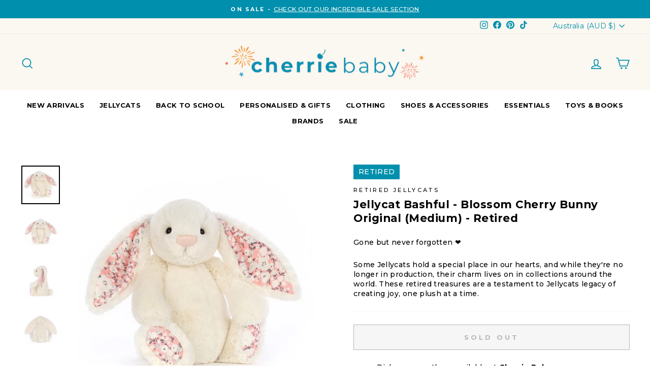

--- FILE ---
content_type: text/html; charset=utf-8
request_url: https://cherriebaby.com.au/products/jellycat-bashful-blossom-cherry-bunny-medium
body_size: 54017
content:
<!doctype html>
<html class="no-js" lang="en" dir="ltr">
  <head>
    <link rel="stylesheet" href="https://obscure-escarpment-2240.herokuapp.com/stylesheets/bcpo-front.css">
    <script>
      var bcpo_product={"id":6941138124855,"title":"Jellycat Bashful - Blossom Cherry Bunny Original (Medium) - Retired","handle":"jellycat-bashful-blossom-cherry-bunny-medium","description":"\u003cp\u003e\u003cmeta charset=\"utf-8\"\u003e\u003cmeta charset=\"utf-8\"\u003e\u003cstrong data-mce-fragment=\"1\"\u003eWhen adding personalisation, please allow 4-7 business days for your order to be dispatched.\u003c\/strong\u003e\u003cbr\u003e\u003c\/p\u003e\n\u003cp\u003e\u003cmeta charset=\"utf-8\"\u003e\u003cspan data-mce-fragment=\"1\"\u003eBeautiful Blossom Cherry bunny features soft cream fur with a cherry blossom print on her ears and feet\u003c\/span\u003e\u003cbr\u003e\u003c\/p\u003e\n\u003cp data-mce-fragment=\"1\"\u003e\u003cspan data-mce-fragment=\"1\"\u003e\u003cspan class=\"s1\" data-mce-fragment=\"1\"\u003e\u003cb data-mce-fragment=\"1\"\u003eRecommended Age:\u003c\/b\u003e Suitable from Birth\u003c\/span\u003e\u003c\/span\u003e\u003c\/p\u003e\n\u003cp\u003e\u003cmeta charset=\"utf-8\"\u003e\u003cspan class=\"s1\"\u003e\u003cb\u003eCare Instructions:\u003c\/b\u003e\u003cspan\u003e \u003c\/span\u003eHand wash only. Do not bleach, tumble dry or dry clean\u003c\/span\u003e\u003c\/p\u003e\n\u003cp\u003e\u003cspan class=\"s1\"\u003e\u003cb\u003eDimensions:\u003cspan\u003e \u003c\/span\u003e\u003c\/b\u003eH31 X W12 CM\u003c\/span\u003e\u003c\/p\u003e\n\u003cp\u003e\u003cspan class=\"s1\"\u003eCherrie Baby Boutique is a leading stockist of Jellycat plush toys in Australia!\u003c\/span\u003e\u003c\/p\u003e","published_at":"2024-03-08T11:07:45+10:00","created_at":"2024-03-08T11:02:05+10:00","vendor":"Retired Jellycats","type":"Soft Toy","tags":["badge:RETIRED","Meta_DISCONTINUED","Meta_Jellycatretired"],"price":5999,"price_min":5999,"price_max":5999,"available":false,"price_varies":false,"compare_at_price":5999,"compare_at_price_min":5999,"compare_at_price_max":5999,"compare_at_price_varies":false,"variants":[{"id":40617055813687,"title":"Default Title","option1":"Default Title","option2":null,"option3":null,"sku":"BL3CHE","requires_shipping":true,"taxable":true,"featured_image":null,"available":false,"name":"Jellycat Bashful - Blossom Cherry Bunny Original (Medium) - Retired","public_title":null,"options":["Default Title"],"price":5999,"weight":200,"compare_at_price":5999,"inventory_quantity":0,"inventory_management":"shopify","inventory_policy":"deny","barcode":"670983142853","requires_selling_plan":false,"selling_plan_allocations":[]}],"images":["\/\/cherriebaby.com.au\/cdn\/shop\/files\/jellycat-bashful-blossom-cherry-bunny-medium-soft-toy-jellycat-198413.jpg?v=1709871893","\/\/cherriebaby.com.au\/cdn\/shop\/files\/jellycat-bashful-blossom-cherry-bunny-medium-soft-toy-jellycat-387683.jpg?v=1709871997","\/\/cherriebaby.com.au\/cdn\/shop\/files\/jellycat-bashful-blossom-cherry-bunny-medium-soft-toy-jellycat-278960.jpg?v=1709872020","\/\/cherriebaby.com.au\/cdn\/shop\/files\/jellycat-bashful-blossom-cherry-bunny-medium-soft-toy-jellycat-479019.jpg?v=1709871942"],"featured_image":"\/\/cherriebaby.com.au\/cdn\/shop\/files\/jellycat-bashful-blossom-cherry-bunny-medium-soft-toy-jellycat-198413.jpg?v=1709871893","options":["Title"],"media":[{"alt":"Jellycat Bashful - Blossom Cherry Bunny Medium Soft Toy Jellycat ","id":23485524082743,"position":1,"preview_image":{"aspect_ratio":1.0,"height":1200,"width":1200,"src":"\/\/cherriebaby.com.au\/cdn\/shop\/files\/jellycat-bashful-blossom-cherry-bunny-medium-soft-toy-jellycat-198413.jpg?v=1709871893"},"aspect_ratio":1.0,"height":1200,"media_type":"image","src":"\/\/cherriebaby.com.au\/cdn\/shop\/files\/jellycat-bashful-blossom-cherry-bunny-medium-soft-toy-jellycat-198413.jpg?v=1709871893","width":1200},{"alt":"Jellycat Bashful - Blossom Cherry Bunny Medium Soft Toy Jellycat ","id":23485531029559,"position":2,"preview_image":{"aspect_ratio":1.0,"height":1200,"width":1200,"src":"\/\/cherriebaby.com.au\/cdn\/shop\/files\/jellycat-bashful-blossom-cherry-bunny-medium-soft-toy-jellycat-387683.jpg?v=1709871997"},"aspect_ratio":1.0,"height":1200,"media_type":"image","src":"\/\/cherriebaby.com.au\/cdn\/shop\/files\/jellycat-bashful-blossom-cherry-bunny-medium-soft-toy-jellycat-387683.jpg?v=1709871997","width":1200},{"alt":"Jellycat Bashful - Blossom Cherry Bunny Medium Soft Toy Jellycat ","id":23485532340279,"position":3,"preview_image":{"aspect_ratio":1.0,"height":1200,"width":1200,"src":"\/\/cherriebaby.com.au\/cdn\/shop\/files\/jellycat-bashful-blossom-cherry-bunny-medium-soft-toy-jellycat-278960.jpg?v=1709872020"},"aspect_ratio":1.0,"height":1200,"media_type":"image","src":"\/\/cherriebaby.com.au\/cdn\/shop\/files\/jellycat-bashful-blossom-cherry-bunny-medium-soft-toy-jellycat-278960.jpg?v=1709872020","width":1200},{"alt":"Jellycat Bashful - Blossom Cherry Bunny Medium Soft Toy Jellycat ","id":23485528080439,"position":4,"preview_image":{"aspect_ratio":1.0,"height":1200,"width":1200,"src":"\/\/cherriebaby.com.au\/cdn\/shop\/files\/jellycat-bashful-blossom-cherry-bunny-medium-soft-toy-jellycat-479019.jpg?v=1709871942"},"aspect_ratio":1.0,"height":1200,"media_type":"image","src":"\/\/cherriebaby.com.au\/cdn\/shop\/files\/jellycat-bashful-blossom-cherry-bunny-medium-soft-toy-jellycat-479019.jpg?v=1709871942","width":1200}],"requires_selling_plan":false,"selling_plan_groups":[],"content":"\u003cp\u003e\u003cmeta charset=\"utf-8\"\u003e\u003cmeta charset=\"utf-8\"\u003e\u003cstrong data-mce-fragment=\"1\"\u003eWhen adding personalisation, please allow 4-7 business days for your order to be dispatched.\u003c\/strong\u003e\u003cbr\u003e\u003c\/p\u003e\n\u003cp\u003e\u003cmeta charset=\"utf-8\"\u003e\u003cspan data-mce-fragment=\"1\"\u003eBeautiful Blossom Cherry bunny features soft cream fur with a cherry blossom print on her ears and feet\u003c\/span\u003e\u003cbr\u003e\u003c\/p\u003e\n\u003cp data-mce-fragment=\"1\"\u003e\u003cspan data-mce-fragment=\"1\"\u003e\u003cspan class=\"s1\" data-mce-fragment=\"1\"\u003e\u003cb data-mce-fragment=\"1\"\u003eRecommended Age:\u003c\/b\u003e Suitable from Birth\u003c\/span\u003e\u003c\/span\u003e\u003c\/p\u003e\n\u003cp\u003e\u003cmeta charset=\"utf-8\"\u003e\u003cspan class=\"s1\"\u003e\u003cb\u003eCare Instructions:\u003c\/b\u003e\u003cspan\u003e \u003c\/span\u003eHand wash only. Do not bleach, tumble dry or dry clean\u003c\/span\u003e\u003c\/p\u003e\n\u003cp\u003e\u003cspan class=\"s1\"\u003e\u003cb\u003eDimensions:\u003cspan\u003e \u003c\/span\u003e\u003c\/b\u003eH31 X W12 CM\u003c\/span\u003e\u003c\/p\u003e\n\u003cp\u003e\u003cspan class=\"s1\"\u003eCherrie Baby Boutique is a leading stockist of Jellycat plush toys in Australia!\u003c\/span\u003e\u003c\/p\u003e"}; var bcpo_data={"product_id":"6555951235127","virtual_options":[{"title":"Would you like to add personalisation?","type":"default","unique":"_jumnwdpjo","preselect_value":"","conditional_option":"","conditional_value":"","values":[{"key":"Yes","price":"9.95"},{"key":"No","price":"00"}]},{"title":"Name (10 characters)","type":"text","unique":"_qxahxdguc","conditional_option":"_jumnwdpjo","conditional_value":"Yes","required":"on","maxlength":"10","values":[{"key":"","price":""}]},{"title":"First ear thread colour","type":"images","unique":"_b9nc96n8i","preselect_value":"","conditional_option":"_jumnwdpjo","conditional_value":"Yes","multiselect_operator":"","multiselect_number":"","required":"on","values":[{"key":"Lemon","price":"","value":"https://d17fzo7x83uajt.cloudfront.net/eyJidWNrZXQiOiJiY3BvIiwia2V5IjoiY2hlcnJpZS1iYWJ5Lm15c2hvcGlmeS5jb20vNDU2NDYwNTY5ODEwMy1MRU1PTi5wbmciLCJlZGl0cyI6eyJyZXNpemUiOnsid2lkdGgiOjIwMCwiZml0IjoiY29udGFpbiJ9fX0="},{"key":"Bright Lime","price":"","value":"https://d17fzo7x83uajt.cloudfront.net/eyJidWNrZXQiOiJiY3BvIiwia2V5IjoiY2hlcnJpZS1iYWJ5Lm15c2hvcGlmeS5jb20vNDU2NDYwNTY5ODEwMy1CcmlnaHRMaW1lLnBuZyIsImVkaXRzIjp7InJlc2l6ZSI6eyJ3aWR0aCI6MjAwLCJmaXQiOiJjb250YWluIn19fQ=="},{"key":"Champagne","price":"","value":"https://d17fzo7x83uajt.cloudfront.net/eyJidWNrZXQiOiJiY3BvIiwia2V5IjoiY2hlcnJpZS1iYWJ5Lm15c2hvcGlmeS5jb20vNDU2NDYwNTY5ODEwMy1DaGFtcGFnbmUucG5nIiwiZWRpdHMiOnsicmVzaXplIjp7IndpZHRoIjoyMDAsImZpdCI6ImNvbnRhaW4ifX19"},{"key":"Pale Pink","price":"","value":"https://d17fzo7x83uajt.cloudfront.net/eyJidWNrZXQiOiJiY3BvIiwia2V5IjoiY2hlcnJpZS1iYWJ5Lm15c2hvcGlmeS5jb20vNDU2NDYwNTY5ODEwMy1QYWxlUGluay5wbmciLCJlZGl0cyI6eyJyZXNpemUiOnsid2lkdGgiOjIwMCwiZml0IjoiY29udGFpbiJ9fX0="},{"key":"Pastel Pink","price":"","value":"https://d17fzo7x83uajt.cloudfront.net/eyJidWNrZXQiOiJiY3BvIiwia2V5IjoiY2hlcnJpZS1iYWJ5Lm15c2hvcGlmeS5jb20vNDU2NDYwNTY5ODEwMy1QYXN0ZWxQaW5rLnBuZyIsImVkaXRzIjp7InJlc2l6ZSI6eyJ3aWR0aCI6MjAwLCJmaXQiOiJjb250YWluIn19fQ=="},{"key":"Fucshia","price":"","value":"https://d17fzo7x83uajt.cloudfront.net/eyJidWNrZXQiOiJiY3BvIiwia2V5IjoiY2hlcnJpZS1iYWJ5Lm15c2hvcGlmeS5jb20vNDU2NDYwNTY5ODEwMy1GdWNzaGlhLnBuZyIsImVkaXRzIjp7InJlc2l6ZSI6eyJ3aWR0aCI6MjAwLCJmaXQiOiJjb250YWluIn19fQ=="},{"key":"Pale Peach","price":"","value":"https://d17fzo7x83uajt.cloudfront.net/eyJidWNrZXQiOiJiY3BvIiwia2V5IjoiY2hlcnJpZS1iYWJ5Lm15c2hvcGlmeS5jb20vNDU2NDYwNTY5ODEwMy1QYWxlUGVhY2gucG5nIiwiZWRpdHMiOnsicmVzaXplIjp7IndpZHRoIjoyMDAsImZpdCI6ImNvbnRhaW4ifX19"},{"key":"Pale Orange","price":"","value":"https://d17fzo7x83uajt.cloudfront.net/eyJidWNrZXQiOiJiY3BvIiwia2V5IjoiY2hlcnJpZS1iYWJ5Lm15c2hvcGlmeS5jb20vNDU2NDYwNTY5ODEwMy1QYWxlT3JhbmdlLnBuZyIsImVkaXRzIjp7InJlc2l6ZSI6eyJ3aWR0aCI6MjAwLCJmaXQiOiJjb250YWluIn19fQ=="},{"key":"Bright Red","price":"","value":"https://d17fzo7x83uajt.cloudfront.net/eyJidWNrZXQiOiJiY3BvIiwia2V5IjoiY2hlcnJpZS1iYWJ5Lm15c2hvcGlmeS5jb20vNDU2NDYwNTY5ODEwMy1CcmlnaHRSZWQucG5nIiwiZWRpdHMiOnsicmVzaXplIjp7IndpZHRoIjoyMDAsImZpdCI6ImNvbnRhaW4ifX19"},{"key":"Crimson","price":"","value":"https://d17fzo7x83uajt.cloudfront.net/eyJidWNrZXQiOiJiY3BvIiwia2V5IjoiY2hlcnJpZS1iYWJ5Lm15c2hvcGlmeS5jb20vNDU2NDYwNTY5ODEwMy1Dcmltc29uLnBuZyIsImVkaXRzIjp7InJlc2l6ZSI6eyJ3aWR0aCI6MjAwLCJmaXQiOiJjb250YWluIn19fQ=="},{"key":"Deep Purple","price":"","value":"https://d17fzo7x83uajt.cloudfront.net/eyJidWNrZXQiOiJiY3BvIiwia2V5IjoiY2hlcnJpZS1iYWJ5Lm15c2hvcGlmeS5jb20vNDU2NDYwNTY5ODEwMy1EZWVwUHVycGxlLnBuZyIsImVkaXRzIjp7InJlc2l6ZSI6eyJ3aWR0aCI6MjAwLCJmaXQiOiJjb250YWluIn19fQ=="},{"key":"Purple","price":"","value":"https://d17fzo7x83uajt.cloudfront.net/eyJidWNrZXQiOiJiY3BvIiwia2V5IjoiY2hlcnJpZS1iYWJ5Lm15c2hvcGlmeS5jb20vNDU2NDYwNTY5ODEwMy1QdXJwbGUucG5nIiwiZWRpdHMiOnsicmVzaXplIjp7IndpZHRoIjoyMDAsImZpdCI6ImNvbnRhaW4ifX19"},{"key":"Light Purple","price":"","value":"https://d17fzo7x83uajt.cloudfront.net/eyJidWNrZXQiOiJiY3BvIiwia2V5IjoiY2hlcnJpZS1iYWJ5Lm15c2hvcGlmeS5jb20vNDU2NDYwNTY5ODEwMy1MaWdodFB1cnBsZS5wbmciLCJlZGl0cyI6eyJyZXNpemUiOnsid2lkdGgiOjIwMCwiZml0IjoiY29udGFpbiJ9fX0="},{"key":"Lilac","price":"","value":"https://d17fzo7x83uajt.cloudfront.net/eyJidWNrZXQiOiJiY3BvIiwia2V5IjoiY2hlcnJpZS1iYWJ5Lm15c2hvcGlmeS5jb20vNDU2NDYwNTY5ODEwMy1MaWxhYy5wbmciLCJlZGl0cyI6eyJyZXNpemUiOnsid2lkdGgiOjIwMCwiZml0IjoiY29udGFpbiJ9fX0="},{"key":"Pale Blue","price":"","value":"https://d17fzo7x83uajt.cloudfront.net/eyJidWNrZXQiOiJiY3BvIiwia2V5IjoiY2hlcnJpZS1iYWJ5Lm15c2hvcGlmeS5jb20vNDU2NDYwNTY5ODEwMy1QYWxlQmx1ZS5wbmciLCJlZGl0cyI6eyJyZXNpemUiOnsid2lkdGgiOjIwMCwiZml0IjoiY29udGFpbiJ9fX0="},{"key":"Denim","price":"","value":"https://d17fzo7x83uajt.cloudfront.net/eyJidWNrZXQiOiJiY3BvIiwia2V5IjoiY2hlcnJpZS1iYWJ5Lm15c2hvcGlmeS5jb20vNDU2NDYwNTY5ODEwMy1EZW5pbS5wbmciLCJlZGl0cyI6eyJyZXNpemUiOnsid2lkdGgiOjIwMCwiZml0IjoiY29udGFpbiJ9fX0="},{"key":"Aqua","price":"","value":"https://d17fzo7x83uajt.cloudfront.net/eyJidWNrZXQiOiJiY3BvIiwia2V5IjoiY2hlcnJpZS1iYWJ5Lm15c2hvcGlmeS5jb20vNDU2NDYwNTY5ODEwMy1BcXVhLnBuZyIsImVkaXRzIjp7InJlc2l6ZSI6eyJ3aWR0aCI6MjAwLCJmaXQiOiJjb250YWluIn19fQ=="},{"key":"Royal Blue","price":"","value":"https://d17fzo7x83uajt.cloudfront.net/eyJidWNrZXQiOiJiY3BvIiwia2V5IjoiY2hlcnJpZS1iYWJ5Lm15c2hvcGlmeS5jb20vNDU2NDYwNTY5ODEwMy1Sb3lhbEJsdWUucG5nIiwiZWRpdHMiOnsicmVzaXplIjp7IndpZHRoIjoyMDAsImZpdCI6ImNvbnRhaW4ifX19"},{"key":"Navy","price":"","value":"https://d17fzo7x83uajt.cloudfront.net/eyJidWNrZXQiOiJiY3BvIiwia2V5IjoiY2hlcnJpZS1iYWJ5Lm15c2hvcGlmeS5jb20vNDU2NDYwNTY5ODEwMy1OYXZ5LnBuZyIsImVkaXRzIjp7InJlc2l6ZSI6eyJ3aWR0aCI6MjAwLCJmaXQiOiJjb250YWluIn19fQ=="},{"key":"Pale Aqua","price":"","value":"https://d17fzo7x83uajt.cloudfront.net/eyJidWNrZXQiOiJiY3BvIiwia2V5IjoiY2hlcnJpZS1iYWJ5Lm15c2hvcGlmeS5jb20vNDU2NDYwNTY5ODEwMy1QYWxlQXF1YS5wbmciLCJlZGl0cyI6eyJyZXNpemUiOnsid2lkdGgiOjIwMCwiZml0IjoiY29udGFpbiJ9fX0="},{"key":"Pale Teal","price":"","value":"https://d17fzo7x83uajt.cloudfront.net/eyJidWNrZXQiOiJiY3BvIiwia2V5IjoiY2hlcnJpZS1iYWJ5Lm15c2hvcGlmeS5jb20vNDU2NDYwNTY5ODEwMy1QYWxlVGVhbC5wbmciLCJlZGl0cyI6eyJyZXNpemUiOnsid2lkdGgiOjIwMCwiZml0IjoiY29udGFpbiJ9fX0="},{"key":"Teal","price":"","value":"https://d17fzo7x83uajt.cloudfront.net/eyJidWNrZXQiOiJiY3BvIiwia2V5IjoiY2hlcnJpZS1iYWJ5Lm15c2hvcGlmeS5jb20vNDU2NDYwNTY5ODEwMy1UZWFsLnBuZyIsImVkaXRzIjp7InJlc2l6ZSI6eyJ3aWR0aCI6MjAwLCJmaXQiOiJjb250YWluIn19fQ=="},{"key":"Emerald","price":"","value":"https://d17fzo7x83uajt.cloudfront.net/eyJidWNrZXQiOiJiY3BvIiwia2V5IjoiY2hlcnJpZS1iYWJ5Lm15c2hvcGlmeS5jb20vNDU2NDYwNTY5ODEwMy1FbWVyYWxkLnBuZyIsImVkaXRzIjp7InJlc2l6ZSI6eyJ3aWR0aCI6MjAwLCJmaXQiOiJjb250YWluIn19fQ=="},{"key":"Copper","price":"","value":"https://d17fzo7x83uajt.cloudfront.net/eyJidWNrZXQiOiJiY3BvIiwia2V5IjoiY2hlcnJpZS1iYWJ5Lm15c2hvcGlmeS5jb20vNDU2NDYwNTY5ODEwMy1Db3BwZXIucG5nIiwiZWRpdHMiOnsicmVzaXplIjp7IndpZHRoIjoyMDAsImZpdCI6ImNvbnRhaW4ifX19"},{"key":"Brown","price":"","value":"https://d17fzo7x83uajt.cloudfront.net/eyJidWNrZXQiOiJiY3BvIiwia2V5IjoiY2hlcnJpZS1iYWJ5Lm15c2hvcGlmeS5jb20vNDU2NDYwNTY5ODEwMy1Ccm93bi5wbmciLCJlZGl0cyI6eyJyZXNpemUiOnsid2lkdGgiOjIwMCwiZml0IjoiY29udGFpbiJ9fX0="},{"key":"Grey","price":"","value":"https://d17fzo7x83uajt.cloudfront.net/eyJidWNrZXQiOiJiY3BvIiwia2V5IjoiY2hlcnJpZS1iYWJ5Lm15c2hvcGlmeS5jb20vNDU2NDYwNTY5ODEwMy1HcmV5LnBuZyIsImVkaXRzIjp7InJlc2l6ZSI6eyJ3aWR0aCI6MjAwLCJmaXQiOiJjb250YWluIn19fQ=="},{"key":"Black","price":"","value":"https://d17fzo7x83uajt.cloudfront.net/eyJidWNrZXQiOiJiY3BvIiwia2V5IjoiY2hlcnJpZS1iYWJ5Lm15c2hvcGlmeS5jb20vNDU2NDYwNTY5ODEwMy1CbGFjay5wbmciLCJlZGl0cyI6eyJyZXNpemUiOnsid2lkdGgiOjIwMCwiZml0IjoiY29udGFpbiJ9fX0="},{"key":"White","price":"","value":"https://d17fzo7x83uajt.cloudfront.net/eyJidWNrZXQiOiJiY3BvIiwia2V5IjoiY2hlcnJpZS1iYWJ5Lm15c2hvcGlmeS5jb20vNDU2NDYwNTY5ODEwMy1XaGl0ZS5wbmciLCJlZGl0cyI6eyJyZXNpemUiOnsid2lkdGgiOjIwMCwiZml0IjoiY29udGFpbiJ9fX0="},{"key":"Metallic Silver","price":"","value":"https://d17fzo7x83uajt.cloudfront.net/eyJidWNrZXQiOiJiY3BvIiwia2V5IjoiY2hlcnJpZS1iYWJ5Lm15c2hvcGlmeS5jb20vNDU2NDYwNTY5ODEwMy1TaWx2ZXIucG5nIiwiZWRpdHMiOnsicmVzaXplIjp7IndpZHRoIjoyMDAsImZpdCI6ImNvbnRhaW4ifX19"},{"key":"Rose Gold","price":"","value":"https://d17fzo7x83uajt.cloudfront.net/eyJidWNrZXQiOiJiY3BvIiwia2V5IjoiY2hlcnJpZS1iYWJ5Lm15c2hvcGlmeS5jb20vNDU2NDYwNTY5ODEwMy1Sb3NlR29sZC5wbmciLCJlZGl0cyI6eyJyZXNpemUiOnsid2lkdGgiOjIwMCwiZml0IjoiY29udGFpbiJ9fX0="}]},{"title":"Font style","type":"images","unique":"_yyh30g422","preselect_value":"","conditional_option":"_jumnwdpjo","conditional_value":"Yes","multiselect_operator":"","multiselect_number":"","required":"on","values":[{"key":"Script","price":"","value":"https://d17fzo7x83uajt.cloudfront.net/eyJidWNrZXQiOiJiY3BvIiwia2V5IjoiY2hlcnJpZS1iYWJ5Lm15c2hvcGlmeS5jb20vNDU2NDYwNTY5ODEwMy1zY3JpcHQuanBnIiwiZWRpdHMiOnsicmVzaXplIjp7IndpZHRoIjoyMDAsImZpdCI6ImNvbnRhaW4ifX19"},{"key":"Block","price":"","value":"https://d17fzo7x83uajt.cloudfront.net/eyJidWNrZXQiOiJiY3BvIiwia2V5IjoiY2hlcnJpZS1iYWJ5Lm15c2hvcGlmeS5jb20vNDU2NDYwNTY5ODEwMy1CbG9jay5qcGciLCJlZGl0cyI6eyJyZXNpemUiOnsid2lkdGgiOjIwMCwiZml0IjoiY29udGFpbiJ9fX0="}]},{"title":"Would you like the 2nd ear embroidered?","type":"default","unique":"_zvjhhirjv","preselect_value":"","conditional_option":"_jumnwdpjo","conditional_value":"Yes","required":"on","values":[{"key":"Yes","price":"9.95"},{"key":"No","price":"0"}]},{"title":"Second ear name (10 characters)","type":"text","unique":"_xn9r4prh3","conditional_option":"_jumnwdpjo","conditional_value":"Yes","maxlength":"10","values":[{"key":"","price":""}]},{"title":"Second ear thread colour","type":"images","unique":"_jk76gwmaa","preselect_value":"","conditional_option":"_jumnwdpjo","conditional_value":"Yes","multiselect_operator":"","multiselect_number":"","values":[{"key":"Lemon","price":"","value":"https://d17fzo7x83uajt.cloudfront.net/eyJidWNrZXQiOiJiY3BvIiwia2V5IjoiY2hlcnJpZS1iYWJ5Lm15c2hvcGlmeS5jb20vNDU2NDYwNTY5ODEwMy1MRU1PTi5wbmciLCJlZGl0cyI6eyJyZXNpemUiOnsid2lkdGgiOjIwMCwiZml0IjoiY29udGFpbiJ9fX0="},{"key":"Bright Lime","price":"","value":"https://d17fzo7x83uajt.cloudfront.net/eyJidWNrZXQiOiJiY3BvIiwia2V5IjoiY2hlcnJpZS1iYWJ5Lm15c2hvcGlmeS5jb20vNDU2NDYwNTY5ODEwMy1CcmlnaHRMaW1lLnBuZyIsImVkaXRzIjp7InJlc2l6ZSI6eyJ3aWR0aCI6MjAwLCJmaXQiOiJjb250YWluIn19fQ=="},{"key":"Champagne","price":"","value":"https://d17fzo7x83uajt.cloudfront.net/eyJidWNrZXQiOiJiY3BvIiwia2V5IjoiY2hlcnJpZS1iYWJ5Lm15c2hvcGlmeS5jb20vNDU2NDYwNTY5ODEwMy1DaGFtcGFnbmUucG5nIiwiZWRpdHMiOnsicmVzaXplIjp7IndpZHRoIjoyMDAsImZpdCI6ImNvbnRhaW4ifX19"},{"key":"Pale Pink","price":"","value":"https://d17fzo7x83uajt.cloudfront.net/eyJidWNrZXQiOiJiY3BvIiwia2V5IjoiY2hlcnJpZS1iYWJ5Lm15c2hvcGlmeS5jb20vNDU2NDYwNTY5ODEwMy1QYWxlUGluay5wbmciLCJlZGl0cyI6eyJyZXNpemUiOnsid2lkdGgiOjIwMCwiZml0IjoiY29udGFpbiJ9fX0="},{"key":"Pastel Pink","price":"","value":"https://d17fzo7x83uajt.cloudfront.net/eyJidWNrZXQiOiJiY3BvIiwia2V5IjoiY2hlcnJpZS1iYWJ5Lm15c2hvcGlmeS5jb20vNDU2NDYwNTY5ODEwMy1QYXN0ZWxQaW5rLnBuZyIsImVkaXRzIjp7InJlc2l6ZSI6eyJ3aWR0aCI6MjAwLCJmaXQiOiJjb250YWluIn19fQ=="},{"key":"Fucshia","price":"","value":"https://d17fzo7x83uajt.cloudfront.net/eyJidWNrZXQiOiJiY3BvIiwia2V5IjoiY2hlcnJpZS1iYWJ5Lm15c2hvcGlmeS5jb20vNDU2NDYwNTY5ODEwMy1GdWNzaGlhLnBuZyIsImVkaXRzIjp7InJlc2l6ZSI6eyJ3aWR0aCI6MjAwLCJmaXQiOiJjb250YWluIn19fQ=="},{"key":"Pale Peach","price":"","value":"https://d17fzo7x83uajt.cloudfront.net/eyJidWNrZXQiOiJiY3BvIiwia2V5IjoiY2hlcnJpZS1iYWJ5Lm15c2hvcGlmeS5jb20vNDU2NDYwNTY5ODEwMy1QYWxlUGVhY2gucG5nIiwiZWRpdHMiOnsicmVzaXplIjp7IndpZHRoIjoyMDAsImZpdCI6ImNvbnRhaW4ifX19"},{"key":"Pale Orange","price":"","value":"https://d17fzo7x83uajt.cloudfront.net/eyJidWNrZXQiOiJiY3BvIiwia2V5IjoiY2hlcnJpZS1iYWJ5Lm15c2hvcGlmeS5jb20vNDU2NDYwNTY5ODEwMy1QYWxlT3JhbmdlLnBuZyIsImVkaXRzIjp7InJlc2l6ZSI6eyJ3aWR0aCI6MjAwLCJmaXQiOiJjb250YWluIn19fQ=="},{"key":"Bright Red","price":"","value":"https://d17fzo7x83uajt.cloudfront.net/eyJidWNrZXQiOiJiY3BvIiwia2V5IjoiY2hlcnJpZS1iYWJ5Lm15c2hvcGlmeS5jb20vNDU2NDYwNTY5ODEwMy1CcmlnaHRSZWQucG5nIiwiZWRpdHMiOnsicmVzaXplIjp7IndpZHRoIjoyMDAsImZpdCI6ImNvbnRhaW4ifX19"},{"key":"Crimson","price":"","value":"https://d17fzo7x83uajt.cloudfront.net/eyJidWNrZXQiOiJiY3BvIiwia2V5IjoiY2hlcnJpZS1iYWJ5Lm15c2hvcGlmeS5jb20vNDU2NDYwNTY5ODEwMy1Dcmltc29uLnBuZyIsImVkaXRzIjp7InJlc2l6ZSI6eyJ3aWR0aCI6MjAwLCJmaXQiOiJjb250YWluIn19fQ=="},{"key":"Deep Purple","price":"","value":"https://d17fzo7x83uajt.cloudfront.net/eyJidWNrZXQiOiJiY3BvIiwia2V5IjoiY2hlcnJpZS1iYWJ5Lm15c2hvcGlmeS5jb20vNDU2NDYwNTY5ODEwMy1EZWVwUHVycGxlLnBuZyIsImVkaXRzIjp7InJlc2l6ZSI6eyJ3aWR0aCI6MjAwLCJmaXQiOiJjb250YWluIn19fQ=="},{"key":"Purple","price":"","value":"https://d17fzo7x83uajt.cloudfront.net/eyJidWNrZXQiOiJiY3BvIiwia2V5IjoiY2hlcnJpZS1iYWJ5Lm15c2hvcGlmeS5jb20vNDU2NDYwNTY5ODEwMy1QdXJwbGUucG5nIiwiZWRpdHMiOnsicmVzaXplIjp7IndpZHRoIjoyMDAsImZpdCI6ImNvbnRhaW4ifX19"},{"key":"Light Purple","price":"","value":"https://d17fzo7x83uajt.cloudfront.net/eyJidWNrZXQiOiJiY3BvIiwia2V5IjoiY2hlcnJpZS1iYWJ5Lm15c2hvcGlmeS5jb20vNDU2NDYwNTY5ODEwMy1MaWdodFB1cnBsZS5wbmciLCJlZGl0cyI6eyJyZXNpemUiOnsid2lkdGgiOjIwMCwiZml0IjoiY29udGFpbiJ9fX0="},{"key":"Lilac","price":"","value":"https://d17fzo7x83uajt.cloudfront.net/eyJidWNrZXQiOiJiY3BvIiwia2V5IjoiY2hlcnJpZS1iYWJ5Lm15c2hvcGlmeS5jb20vNDU2NDYwNTY5ODEwMy1MaWxhYy5wbmciLCJlZGl0cyI6eyJyZXNpemUiOnsid2lkdGgiOjIwMCwiZml0IjoiY29udGFpbiJ9fX0="},{"key":"Pale Blue","price":"","value":"https://d17fzo7x83uajt.cloudfront.net/eyJidWNrZXQiOiJiY3BvIiwia2V5IjoiY2hlcnJpZS1iYWJ5Lm15c2hvcGlmeS5jb20vNDU2NDYwNTY5ODEwMy1QYWxlQmx1ZS5wbmciLCJlZGl0cyI6eyJyZXNpemUiOnsid2lkdGgiOjIwMCwiZml0IjoiY29udGFpbiJ9fX0="},{"key":"Denim","price":"","value":"https://d17fzo7x83uajt.cloudfront.net/eyJidWNrZXQiOiJiY3BvIiwia2V5IjoiY2hlcnJpZS1iYWJ5Lm15c2hvcGlmeS5jb20vNDU2NDYwNTY5ODEwMy1EZW5pbS5wbmciLCJlZGl0cyI6eyJyZXNpemUiOnsid2lkdGgiOjIwMCwiZml0IjoiY29udGFpbiJ9fX0="},{"key":"Aqua","price":"","value":"https://d17fzo7x83uajt.cloudfront.net/eyJidWNrZXQiOiJiY3BvIiwia2V5IjoiY2hlcnJpZS1iYWJ5Lm15c2hvcGlmeS5jb20vNDU2NDYwNTY5ODEwMy1BcXVhLnBuZyIsImVkaXRzIjp7InJlc2l6ZSI6eyJ3aWR0aCI6MjAwLCJmaXQiOiJjb250YWluIn19fQ=="},{"key":"Royal Blue","price":"","value":"https://d17fzo7x83uajt.cloudfront.net/eyJidWNrZXQiOiJiY3BvIiwia2V5IjoiY2hlcnJpZS1iYWJ5Lm15c2hvcGlmeS5jb20vNDU2NDYwNTY5ODEwMy1Sb3lhbEJsdWUucG5nIiwiZWRpdHMiOnsicmVzaXplIjp7IndpZHRoIjoyMDAsImZpdCI6ImNvbnRhaW4ifX19"},{"key":"Navy","price":"","value":"https://d17fzo7x83uajt.cloudfront.net/eyJidWNrZXQiOiJiY3BvIiwia2V5IjoiY2hlcnJpZS1iYWJ5Lm15c2hvcGlmeS5jb20vNDU2NDYwNTY5ODEwMy1OYXZ5LnBuZyIsImVkaXRzIjp7InJlc2l6ZSI6eyJ3aWR0aCI6MjAwLCJmaXQiOiJjb250YWluIn19fQ=="},{"key":"Pale Aqua","price":"","value":"https://d17fzo7x83uajt.cloudfront.net/eyJidWNrZXQiOiJiY3BvIiwia2V5IjoiY2hlcnJpZS1iYWJ5Lm15c2hvcGlmeS5jb20vNDU2NDYwNTY5ODEwMy1QYWxlQXF1YS5wbmciLCJlZGl0cyI6eyJyZXNpemUiOnsid2lkdGgiOjIwMCwiZml0IjoiY29udGFpbiJ9fX0="},{"key":"Pale Teal","price":"","value":"https://d17fzo7x83uajt.cloudfront.net/eyJidWNrZXQiOiJiY3BvIiwia2V5IjoiY2hlcnJpZS1iYWJ5Lm15c2hvcGlmeS5jb20vNDU2NDYwNTY5ODEwMy1QYWxlVGVhbC5wbmciLCJlZGl0cyI6eyJyZXNpemUiOnsid2lkdGgiOjIwMCwiZml0IjoiY29udGFpbiJ9fX0="},{"key":"Teal","price":"","value":"https://d17fzo7x83uajt.cloudfront.net/eyJidWNrZXQiOiJiY3BvIiwia2V5IjoiY2hlcnJpZS1iYWJ5Lm15c2hvcGlmeS5jb20vNDU2NDYwNTY5ODEwMy1UZWFsLnBuZyIsImVkaXRzIjp7InJlc2l6ZSI6eyJ3aWR0aCI6MjAwLCJmaXQiOiJjb250YWluIn19fQ=="},{"key":"Emerald","price":"","value":"https://d17fzo7x83uajt.cloudfront.net/eyJidWNrZXQiOiJiY3BvIiwia2V5IjoiY2hlcnJpZS1iYWJ5Lm15c2hvcGlmeS5jb20vNDU2NDYwNTY5ODEwMy1FbWVyYWxkLnBuZyIsImVkaXRzIjp7InJlc2l6ZSI6eyJ3aWR0aCI6MjAwLCJmaXQiOiJjb250YWluIn19fQ=="},{"key":"Copper","price":"","value":"https://d17fzo7x83uajt.cloudfront.net/eyJidWNrZXQiOiJiY3BvIiwia2V5IjoiY2hlcnJpZS1iYWJ5Lm15c2hvcGlmeS5jb20vNDU2NDYwNTY5ODEwMy1Db3BwZXIucG5nIiwiZWRpdHMiOnsicmVzaXplIjp7IndpZHRoIjoyMDAsImZpdCI6ImNvbnRhaW4ifX19"},{"key":"Brown","price":"","value":"https://d17fzo7x83uajt.cloudfront.net/eyJidWNrZXQiOiJiY3BvIiwia2V5IjoiY2hlcnJpZS1iYWJ5Lm15c2hvcGlmeS5jb20vNDU2NDYwNTY5ODEwMy1Ccm93bi5wbmciLCJlZGl0cyI6eyJyZXNpemUiOnsid2lkdGgiOjIwMCwiZml0IjoiY29udGFpbiJ9fX0="},{"key":"Grey","price":"","value":"https://d17fzo7x83uajt.cloudfront.net/eyJidWNrZXQiOiJiY3BvIiwia2V5IjoiY2hlcnJpZS1iYWJ5Lm15c2hvcGlmeS5jb20vNDU2NDYwNTY5ODEwMy1HcmV5LnBuZyIsImVkaXRzIjp7InJlc2l6ZSI6eyJ3aWR0aCI6MjAwLCJmaXQiOiJjb250YWluIn19fQ=="},{"key":"Black","price":"","value":"https://d17fzo7x83uajt.cloudfront.net/eyJidWNrZXQiOiJiY3BvIiwia2V5IjoiY2hlcnJpZS1iYWJ5Lm15c2hvcGlmeS5jb20vNDU2NDYwNTY5ODEwMy1CbGFjay5wbmciLCJlZGl0cyI6eyJyZXNpemUiOnsid2lkdGgiOjIwMCwiZml0IjoiY29udGFpbiJ9fX0="},{"key":"White","price":"","value":"https://d17fzo7x83uajt.cloudfront.net/eyJidWNrZXQiOiJiY3BvIiwia2V5IjoiY2hlcnJpZS1iYWJ5Lm15c2hvcGlmeS5jb20vNDU2NDYwNTY5ODEwMy1XaGl0ZS5wbmciLCJlZGl0cyI6eyJyZXNpemUiOnsid2lkdGgiOjIwMCwiZml0IjoiY29udGFpbiJ9fX0="},{"key":"Metallic Silver","price":"","value":"https://d17fzo7x83uajt.cloudfront.net/eyJidWNrZXQiOiJiY3BvIiwia2V5IjoiY2hlcnJpZS1iYWJ5Lm15c2hvcGlmeS5jb20vNDU2NDYwNTY5ODEwMy1TaWx2ZXIucG5nIiwiZWRpdHMiOnsicmVzaXplIjp7IndpZHRoIjoyMDAsImZpdCI6ImNvbnRhaW4ifX19"},{"key":"Metallic Rose Gold","price":"","value":"https://d17fzo7x83uajt.cloudfront.net/eyJidWNrZXQiOiJiY3BvIiwia2V5IjoiY2hlcnJpZS1iYWJ5Lm15c2hvcGlmeS5jb20vNDU2NDYwNTY5ODEwMy1Sb3NlR29sZC5wbmciLCJlZGl0cyI6eyJyZXNpemUiOnsid2lkdGgiOjIwMCwiZml0IjoiY29udGFpbiJ9fX0="}]}]}; var bcpo_settings={"fallback":"default","auto_select":"on","load_main_image":"on","replaceImage":"on","border_style":"square","tooltips":"show","sold_out_style":"transparent","theme":"light","jumbo_colors":"medium","jumbo_images":"medium","circle_swatches":"","inventory_style":"amazon","override_ajax":"on","add_price_addons":"off","theme2":"on","money_format2":"${{amount}} AUD","money_format_without_currency":"${{amount}}","show_currency":"off","global_auto_image_options":"","global_color_options":"","global_colors":[{"key":"","value":"ecf42f"}],"shop_currency":"AUD"};var inventory_quantity = [];inventory_quantity.push(0);if(bcpo_product) { for (var i = 0; i < bcpo_product.variants.length; i += 1) { bcpo_product.variants[i].inventory_quantity = inventory_quantity[i]; }}window.bcpo = window.bcpo || {}; bcpo.cart = {"note":null,"attributes":{},"original_total_price":0,"total_price":0,"total_discount":0,"total_weight":0.0,"item_count":0,"items":[],"requires_shipping":false,"currency":"AUD","items_subtotal_price":0,"cart_level_discount_applications":[],"checkout_charge_amount":0}; bcpo.ogFormData = FormData; bcpo.money_with_currency_format = "${{amount}} AUD";bcpo.money_format = "${{amount}}";
    </script>
    <script>
      if (window.bcpo) bcpo.disabled = true;
    </script>
    <!-- Google tag (gtag.js) -->
    <script async src="https://www.googletagmanager.com/gtag/js?id=G-G1JBF1CZCD"></script>
    <script>
      window.dataLayer = window.dataLayer || [];
      function gtag() {
        dataLayer.push(arguments);
      }
      gtag('js', new Date());

      gtag('config', 'G-G1JBF1CZCD');
    </script>
    <meta charset="utf-8">
    <meta http-equiv="X-UA-Compatible" content="IE=edge,chrome=1">
    <meta name="viewport" content="width=device-width,initial-scale=1">
    <meta name="theme-color" content="#81c1c7">
    <link rel="canonical" href="https://cherriebaby.com.au/products/jellycat-bashful-blossom-cherry-bunny-medium">
    <link rel="preconnect" href="https://cdn.shopify.com">
    <link rel="preconnect" href="https://fonts.shopifycdn.com">
    <link rel="dns-prefetch" href="https://productreviews.shopifycdn.com">
    <link rel="dns-prefetch" href="https://ajax.googleapis.com">
    <link rel="dns-prefetch" href="https://maps.googleapis.com">
    <link rel="dns-prefetch" href="https://maps.gstatic.com"><link rel="shortcut icon" href="//cherriebaby.com.au/cdn/shop/files/favicon_32x32.png?v=1660816724" type="image/png"><meta name="google-site-verification" content="VgwgbZ7pJZTAQ74ScKDNFF-pa96e5v2w1ZCIHaugjsA"><title>Jellycat Bashful - Blossom Cherry Bunny Original (Medium) - Retired
</title>

<meta name="description" content="Jellycat Bashful - Blossom Cherry Bunny Medium Beautiful Blossom Cherry bunny features soft cream fur with a cherry blossom print on her ears and feet"><meta property="og:site_name" content="Cherrie Baby Boutique">
  <meta property="og:url" content="https://cherriebaby.com.au/products/jellycat-bashful-blossom-cherry-bunny-medium">
  <meta property="og:title" content="Jellycat Bashful - Blossom Cherry Bunny Original (Medium) - Retired">
  <meta property="og:type" content="product">
  <meta property="og:description" content="Jellycat Bashful - Blossom Cherry Bunny Medium Beautiful Blossom Cherry bunny features soft cream fur with a cherry blossom print on her ears and feet"><meta property="og:image" content="http://cherriebaby.com.au/cdn/shop/files/jellycat-bashful-blossom-cherry-bunny-medium-soft-toy-jellycat-198413.jpg?v=1709871893">
    <meta property="og:image:secure_url" content="https://cherriebaby.com.au/cdn/shop/files/jellycat-bashful-blossom-cherry-bunny-medium-soft-toy-jellycat-198413.jpg?v=1709871893">
    <meta property="og:image:width" content="1200">
    <meta property="og:image:height" content="1200"><meta name="twitter:site" content="@">
  <meta name="twitter:card" content="summary_large_image">
  <meta name="twitter:title" content="Jellycat Bashful - Blossom Cherry Bunny Original (Medium) - Retired">
  <meta name="twitter:description" content="Jellycat Bashful - Blossom Cherry Bunny Medium Beautiful Blossom Cherry bunny features soft cream fur with a cherry blossom print on her ears and feet">
<style data-shopify>@font-face {
  font-family: Montserrat;
  font-weight: 700;
  font-style: normal;
  font-display: swap;
  src: url("//cherriebaby.com.au/cdn/fonts/montserrat/montserrat_n7.3c434e22befd5c18a6b4afadb1e3d77c128c7939.woff2") format("woff2"),
       url("//cherriebaby.com.au/cdn/fonts/montserrat/montserrat_n7.5d9fa6e2cae713c8fb539a9876489d86207fe957.woff") format("woff");
}

  @font-face {
  font-family: Montserrat;
  font-weight: 500;
  font-style: normal;
  font-display: swap;
  src: url("//cherriebaby.com.au/cdn/fonts/montserrat/montserrat_n5.07ef3781d9c78c8b93c98419da7ad4fbeebb6635.woff2") format("woff2"),
       url("//cherriebaby.com.au/cdn/fonts/montserrat/montserrat_n5.adf9b4bd8b0e4f55a0b203cdd84512667e0d5e4d.woff") format("woff");
}


  @font-face {
  font-family: Montserrat;
  font-weight: 600;
  font-style: normal;
  font-display: swap;
  src: url("//cherriebaby.com.au/cdn/fonts/montserrat/montserrat_n6.1326b3e84230700ef15b3a29fb520639977513e0.woff2") format("woff2"),
       url("//cherriebaby.com.au/cdn/fonts/montserrat/montserrat_n6.652f051080eb14192330daceed8cd53dfdc5ead9.woff") format("woff");
}

  @font-face {
  font-family: Montserrat;
  font-weight: 500;
  font-style: italic;
  font-display: swap;
  src: url("//cherriebaby.com.au/cdn/fonts/montserrat/montserrat_i5.d3a783eb0cc26f2fda1e99d1dfec3ebaea1dc164.woff2") format("woff2"),
       url("//cherriebaby.com.au/cdn/fonts/montserrat/montserrat_i5.76d414ea3d56bb79ef992a9c62dce2e9063bc062.woff") format("woff");
}

  @font-face {
  font-family: Montserrat;
  font-weight: 600;
  font-style: italic;
  font-display: swap;
  src: url("//cherriebaby.com.au/cdn/fonts/montserrat/montserrat_i6.e90155dd2f004112a61c0322d66d1f59dadfa84b.woff2") format("woff2"),
       url("//cherriebaby.com.au/cdn/fonts/montserrat/montserrat_i6.41470518d8e9d7f1bcdd29a447c2397e5393943f.woff") format("woff");
}

</style><link href="//cherriebaby.com.au/cdn/shop/t/151/assets/theme.css?v=130796436320029136891767605614" rel="stylesheet" type="text/css" media="all" />
<style data-shopify>:root {
    --typeHeaderPrimary: Montserrat;
    --typeHeaderFallback: sans-serif;
    --typeHeaderSize: 25px;
    --typeHeaderWeight: 700;
    --typeHeaderLineHeight: 1.3;
    --typeHeaderSpacing: 0.025em;

    --typeBasePrimary:Montserrat;
    --typeBaseFallback:sans-serif;
    --typeBaseSize: 14px;
    --typeBaseWeight: 500;
    --typeBaseSpacing: 0.025em;
    --typeBaseLineHeight: 1.4;

    --typeCollectionTitle: 19px;

    --iconWeight: 4px;
    --iconLinecaps: miter;

    
      --buttonRadius: 0px;
    

    --colorGridOverlayOpacity: 0.1;
  }

  .placeholder-content {
    background-image: linear-gradient(100deg, #ffffff 40%, #f7f7f7 63%, #ffffff 79%);
  }</style><script>
      document.documentElement.className = document.documentElement.className.replace('no-js', 'js');

      window.theme = window.theme || {};
      theme.routes = {
        home: "/",
        cart: "/cart.js",
        cartPage: "/cart",
        cartAdd: "/cart/add.js",
        cartChange: "/cart/change.js",
        search: "/search"
      };
      theme.strings = {
        soldOut: "Sold Out",
        unavailable: "Unavailable",
        inStockLabel: "In stock, ready to ship",
        oneStockLabel: "Low stock - [count] item left",
        otherStockLabel: "Low stock - [count] items left",
        willNotShipUntil: "Ready to ship [date]",
        willBeInStockAfter: "Back in stock [date]",
        waitingForStock: "Inventory on the way",
        savePrice: "Save [saved_amount]",
        cartEmpty: "Your cart is currently empty.",
        cartTermsConfirmation: "You must agree with the terms and conditions of sales to check out",
        searchCollections: "Collections:",
        searchPages: "Pages:",
        searchArticles: "Articles:",
        productFrom: "from ",
      };
      theme.settings = {
        cartType: "drawer",
        isCustomerTemplate: false,
        moneyFormat: "${{amount}}",
        saveType: "dollar",
        productImageSize: "square",
        productImageCover: true,
        predictiveSearch: true,
        predictiveSearchType: "product",
        predictiveSearchVendor: true,
        predictiveSearchPrice: true,
        quickView: true,
        themeName: 'Impulse',
        themeVersion: "7.0.0"
      };
    </script>

    <script>window.performance && window.performance.mark && window.performance.mark('shopify.content_for_header.start');</script><meta name="google-site-verification" content="4tEoGXPI6d3M07NZOITf_MC7PjP8NOzDX35hZEt2SIk">
<meta id="shopify-digital-wallet" name="shopify-digital-wallet" content="/7335785/digital_wallets/dialog">
<meta name="shopify-checkout-api-token" content="13ec3e4ff3866841981fb361c4a9fcc6">
<meta id="in-context-paypal-metadata" data-shop-id="7335785" data-venmo-supported="false" data-environment="production" data-locale="en_US" data-paypal-v4="true" data-currency="AUD">
<link rel="alternate" type="application/json+oembed" href="https://cherriebaby.com.au/products/jellycat-bashful-blossom-cherry-bunny-medium.oembed">
<script async="async" src="/checkouts/internal/preloads.js?locale=en-AU"></script>
<link rel="preconnect" href="https://shop.app" crossorigin="anonymous">
<script async="async" src="https://shop.app/checkouts/internal/preloads.js?locale=en-AU&shop_id=7335785" crossorigin="anonymous"></script>
<script id="apple-pay-shop-capabilities" type="application/json">{"shopId":7335785,"countryCode":"AU","currencyCode":"AUD","merchantCapabilities":["supports3DS"],"merchantId":"gid:\/\/shopify\/Shop\/7335785","merchantName":"Cherrie Baby Boutique","requiredBillingContactFields":["postalAddress","email","phone"],"requiredShippingContactFields":["postalAddress","email","phone"],"shippingType":"shipping","supportedNetworks":["visa","masterCard"],"total":{"type":"pending","label":"Cherrie Baby Boutique","amount":"1.00"},"shopifyPaymentsEnabled":true,"supportsSubscriptions":true}</script>
<script id="shopify-features" type="application/json">{"accessToken":"13ec3e4ff3866841981fb361c4a9fcc6","betas":["rich-media-storefront-analytics"],"domain":"cherriebaby.com.au","predictiveSearch":true,"shopId":7335785,"locale":"en"}</script>
<script>var Shopify = Shopify || {};
Shopify.shop = "cherrie-baby.myshopify.com";
Shopify.locale = "en";
Shopify.currency = {"active":"AUD","rate":"1.0"};
Shopify.country = "AU";
Shopify.theme = {"name":"[HHP] Live Search Fix","id":133446139959,"schema_name":"Impulse","schema_version":"7.0.0","theme_store_id":null,"role":"main"};
Shopify.theme.handle = "null";
Shopify.theme.style = {"id":null,"handle":null};
Shopify.cdnHost = "cherriebaby.com.au/cdn";
Shopify.routes = Shopify.routes || {};
Shopify.routes.root = "/";</script>
<script type="module">!function(o){(o.Shopify=o.Shopify||{}).modules=!0}(window);</script>
<script>!function(o){function n(){var o=[];function n(){o.push(Array.prototype.slice.apply(arguments))}return n.q=o,n}var t=o.Shopify=o.Shopify||{};t.loadFeatures=n(),t.autoloadFeatures=n()}(window);</script>
<script>
  window.ShopifyPay = window.ShopifyPay || {};
  window.ShopifyPay.apiHost = "shop.app\/pay";
  window.ShopifyPay.redirectState = null;
</script>
<script id="shop-js-analytics" type="application/json">{"pageType":"product"}</script>
<script defer="defer" async type="module" src="//cherriebaby.com.au/cdn/shopifycloud/shop-js/modules/v2/client.init-shop-cart-sync_BT-GjEfc.en.esm.js"></script>
<script defer="defer" async type="module" src="//cherriebaby.com.au/cdn/shopifycloud/shop-js/modules/v2/chunk.common_D58fp_Oc.esm.js"></script>
<script defer="defer" async type="module" src="//cherriebaby.com.au/cdn/shopifycloud/shop-js/modules/v2/chunk.modal_xMitdFEc.esm.js"></script>
<script type="module">
  await import("//cherriebaby.com.au/cdn/shopifycloud/shop-js/modules/v2/client.init-shop-cart-sync_BT-GjEfc.en.esm.js");
await import("//cherriebaby.com.au/cdn/shopifycloud/shop-js/modules/v2/chunk.common_D58fp_Oc.esm.js");
await import("//cherriebaby.com.au/cdn/shopifycloud/shop-js/modules/v2/chunk.modal_xMitdFEc.esm.js");

  window.Shopify.SignInWithShop?.initShopCartSync?.({"fedCMEnabled":true,"windoidEnabled":true});

</script>
<script>
  window.Shopify = window.Shopify || {};
  if (!window.Shopify.featureAssets) window.Shopify.featureAssets = {};
  window.Shopify.featureAssets['shop-js'] = {"shop-cart-sync":["modules/v2/client.shop-cart-sync_DZOKe7Ll.en.esm.js","modules/v2/chunk.common_D58fp_Oc.esm.js","modules/v2/chunk.modal_xMitdFEc.esm.js"],"init-fed-cm":["modules/v2/client.init-fed-cm_B6oLuCjv.en.esm.js","modules/v2/chunk.common_D58fp_Oc.esm.js","modules/v2/chunk.modal_xMitdFEc.esm.js"],"shop-cash-offers":["modules/v2/client.shop-cash-offers_D2sdYoxE.en.esm.js","modules/v2/chunk.common_D58fp_Oc.esm.js","modules/v2/chunk.modal_xMitdFEc.esm.js"],"shop-login-button":["modules/v2/client.shop-login-button_QeVjl5Y3.en.esm.js","modules/v2/chunk.common_D58fp_Oc.esm.js","modules/v2/chunk.modal_xMitdFEc.esm.js"],"pay-button":["modules/v2/client.pay-button_DXTOsIq6.en.esm.js","modules/v2/chunk.common_D58fp_Oc.esm.js","modules/v2/chunk.modal_xMitdFEc.esm.js"],"shop-button":["modules/v2/client.shop-button_DQZHx9pm.en.esm.js","modules/v2/chunk.common_D58fp_Oc.esm.js","modules/v2/chunk.modal_xMitdFEc.esm.js"],"avatar":["modules/v2/client.avatar_BTnouDA3.en.esm.js"],"init-windoid":["modules/v2/client.init-windoid_CR1B-cfM.en.esm.js","modules/v2/chunk.common_D58fp_Oc.esm.js","modules/v2/chunk.modal_xMitdFEc.esm.js"],"init-shop-for-new-customer-accounts":["modules/v2/client.init-shop-for-new-customer-accounts_C_vY_xzh.en.esm.js","modules/v2/client.shop-login-button_QeVjl5Y3.en.esm.js","modules/v2/chunk.common_D58fp_Oc.esm.js","modules/v2/chunk.modal_xMitdFEc.esm.js"],"init-shop-email-lookup-coordinator":["modules/v2/client.init-shop-email-lookup-coordinator_BI7n9ZSv.en.esm.js","modules/v2/chunk.common_D58fp_Oc.esm.js","modules/v2/chunk.modal_xMitdFEc.esm.js"],"init-shop-cart-sync":["modules/v2/client.init-shop-cart-sync_BT-GjEfc.en.esm.js","modules/v2/chunk.common_D58fp_Oc.esm.js","modules/v2/chunk.modal_xMitdFEc.esm.js"],"shop-toast-manager":["modules/v2/client.shop-toast-manager_DiYdP3xc.en.esm.js","modules/v2/chunk.common_D58fp_Oc.esm.js","modules/v2/chunk.modal_xMitdFEc.esm.js"],"init-customer-accounts":["modules/v2/client.init-customer-accounts_D9ZNqS-Q.en.esm.js","modules/v2/client.shop-login-button_QeVjl5Y3.en.esm.js","modules/v2/chunk.common_D58fp_Oc.esm.js","modules/v2/chunk.modal_xMitdFEc.esm.js"],"init-customer-accounts-sign-up":["modules/v2/client.init-customer-accounts-sign-up_iGw4briv.en.esm.js","modules/v2/client.shop-login-button_QeVjl5Y3.en.esm.js","modules/v2/chunk.common_D58fp_Oc.esm.js","modules/v2/chunk.modal_xMitdFEc.esm.js"],"shop-follow-button":["modules/v2/client.shop-follow-button_CqMgW2wH.en.esm.js","modules/v2/chunk.common_D58fp_Oc.esm.js","modules/v2/chunk.modal_xMitdFEc.esm.js"],"checkout-modal":["modules/v2/client.checkout-modal_xHeaAweL.en.esm.js","modules/v2/chunk.common_D58fp_Oc.esm.js","modules/v2/chunk.modal_xMitdFEc.esm.js"],"shop-login":["modules/v2/client.shop-login_D91U-Q7h.en.esm.js","modules/v2/chunk.common_D58fp_Oc.esm.js","modules/v2/chunk.modal_xMitdFEc.esm.js"],"lead-capture":["modules/v2/client.lead-capture_BJmE1dJe.en.esm.js","modules/v2/chunk.common_D58fp_Oc.esm.js","modules/v2/chunk.modal_xMitdFEc.esm.js"],"payment-terms":["modules/v2/client.payment-terms_Ci9AEqFq.en.esm.js","modules/v2/chunk.common_D58fp_Oc.esm.js","modules/v2/chunk.modal_xMitdFEc.esm.js"]};
</script>
<script>(function() {
  var isLoaded = false;
  function asyncLoad() {
    if (isLoaded) return;
    isLoaded = true;
    var urls = ["https:\/\/sbzstag.cirkleinc.com\/?shop=cherrie-baby.myshopify.com"];
    for (var i = 0; i < urls.length; i++) {
      var s = document.createElement('script');
      s.type = 'text/javascript';
      s.async = true;
      s.src = urls[i];
      var x = document.getElementsByTagName('script')[0];
      x.parentNode.insertBefore(s, x);
    }
  };
  if(window.attachEvent) {
    window.attachEvent('onload', asyncLoad);
  } else {
    window.addEventListener('load', asyncLoad, false);
  }
})();</script>
<script id="__st">var __st={"a":7335785,"offset":36000,"reqid":"dc5e6193-a665-49e9-97da-12d00b3c386d-1769136548","pageurl":"cherriebaby.com.au\/products\/jellycat-bashful-blossom-cherry-bunny-medium","u":"25d4b6b09ebb","p":"product","rtyp":"product","rid":6941138124855};</script>
<script>window.ShopifyPaypalV4VisibilityTracking = true;</script>
<script id="captcha-bootstrap">!function(){'use strict';const t='contact',e='account',n='new_comment',o=[[t,t],['blogs',n],['comments',n],[t,'customer']],c=[[e,'customer_login'],[e,'guest_login'],[e,'recover_customer_password'],[e,'create_customer']],r=t=>t.map((([t,e])=>`form[action*='/${t}']:not([data-nocaptcha='true']) input[name='form_type'][value='${e}']`)).join(','),a=t=>()=>t?[...document.querySelectorAll(t)].map((t=>t.form)):[];function s(){const t=[...o],e=r(t);return a(e)}const i='password',u='form_key',d=['recaptcha-v3-token','g-recaptcha-response','h-captcha-response',i],f=()=>{try{return window.sessionStorage}catch{return}},m='__shopify_v',_=t=>t.elements[u];function p(t,e,n=!1){try{const o=window.sessionStorage,c=JSON.parse(o.getItem(e)),{data:r}=function(t){const{data:e,action:n}=t;return t[m]||n?{data:e,action:n}:{data:t,action:n}}(c);for(const[e,n]of Object.entries(r))t.elements[e]&&(t.elements[e].value=n);n&&o.removeItem(e)}catch(o){console.error('form repopulation failed',{error:o})}}const l='form_type',E='cptcha';function T(t){t.dataset[E]=!0}const w=window,h=w.document,L='Shopify',v='ce_forms',y='captcha';let A=!1;((t,e)=>{const n=(g='f06e6c50-85a8-45c8-87d0-21a2b65856fe',I='https://cdn.shopify.com/shopifycloud/storefront-forms-hcaptcha/ce_storefront_forms_captcha_hcaptcha.v1.5.2.iife.js',D={infoText:'Protected by hCaptcha',privacyText:'Privacy',termsText:'Terms'},(t,e,n)=>{const o=w[L][v],c=o.bindForm;if(c)return c(t,g,e,D).then(n);var r;o.q.push([[t,g,e,D],n]),r=I,A||(h.body.append(Object.assign(h.createElement('script'),{id:'captcha-provider',async:!0,src:r})),A=!0)});var g,I,D;w[L]=w[L]||{},w[L][v]=w[L][v]||{},w[L][v].q=[],w[L][y]=w[L][y]||{},w[L][y].protect=function(t,e){n(t,void 0,e),T(t)},Object.freeze(w[L][y]),function(t,e,n,w,h,L){const[v,y,A,g]=function(t,e,n){const i=e?o:[],u=t?c:[],d=[...i,...u],f=r(d),m=r(i),_=r(d.filter((([t,e])=>n.includes(e))));return[a(f),a(m),a(_),s()]}(w,h,L),I=t=>{const e=t.target;return e instanceof HTMLFormElement?e:e&&e.form},D=t=>v().includes(t);t.addEventListener('submit',(t=>{const e=I(t);if(!e)return;const n=D(e)&&!e.dataset.hcaptchaBound&&!e.dataset.recaptchaBound,o=_(e),c=g().includes(e)&&(!o||!o.value);(n||c)&&t.preventDefault(),c&&!n&&(function(t){try{if(!f())return;!function(t){const e=f();if(!e)return;const n=_(t);if(!n)return;const o=n.value;o&&e.removeItem(o)}(t);const e=Array.from(Array(32),(()=>Math.random().toString(36)[2])).join('');!function(t,e){_(t)||t.append(Object.assign(document.createElement('input'),{type:'hidden',name:u})),t.elements[u].value=e}(t,e),function(t,e){const n=f();if(!n)return;const o=[...t.querySelectorAll(`input[type='${i}']`)].map((({name:t})=>t)),c=[...d,...o],r={};for(const[a,s]of new FormData(t).entries())c.includes(a)||(r[a]=s);n.setItem(e,JSON.stringify({[m]:1,action:t.action,data:r}))}(t,e)}catch(e){console.error('failed to persist form',e)}}(e),e.submit())}));const S=(t,e)=>{t&&!t.dataset[E]&&(n(t,e.some((e=>e===t))),T(t))};for(const o of['focusin','change'])t.addEventListener(o,(t=>{const e=I(t);D(e)&&S(e,y())}));const B=e.get('form_key'),M=e.get(l),P=B&&M;t.addEventListener('DOMContentLoaded',(()=>{const t=y();if(P)for(const e of t)e.elements[l].value===M&&p(e,B);[...new Set([...A(),...v().filter((t=>'true'===t.dataset.shopifyCaptcha))])].forEach((e=>S(e,t)))}))}(h,new URLSearchParams(w.location.search),n,t,e,['guest_login'])})(!0,!0)}();</script>
<script integrity="sha256-4kQ18oKyAcykRKYeNunJcIwy7WH5gtpwJnB7kiuLZ1E=" data-source-attribution="shopify.loadfeatures" defer="defer" src="//cherriebaby.com.au/cdn/shopifycloud/storefront/assets/storefront/load_feature-a0a9edcb.js" crossorigin="anonymous"></script>
<script crossorigin="anonymous" defer="defer" src="//cherriebaby.com.au/cdn/shopifycloud/storefront/assets/shopify_pay/storefront-65b4c6d7.js?v=20250812"></script>
<script data-source-attribution="shopify.dynamic_checkout.dynamic.init">var Shopify=Shopify||{};Shopify.PaymentButton=Shopify.PaymentButton||{isStorefrontPortableWallets:!0,init:function(){window.Shopify.PaymentButton.init=function(){};var t=document.createElement("script");t.src="https://cherriebaby.com.au/cdn/shopifycloud/portable-wallets/latest/portable-wallets.en.js",t.type="module",document.head.appendChild(t)}};
</script>
<script data-source-attribution="shopify.dynamic_checkout.buyer_consent">
  function portableWalletsHideBuyerConsent(e){var t=document.getElementById("shopify-buyer-consent"),n=document.getElementById("shopify-subscription-policy-button");t&&n&&(t.classList.add("hidden"),t.setAttribute("aria-hidden","true"),n.removeEventListener("click",e))}function portableWalletsShowBuyerConsent(e){var t=document.getElementById("shopify-buyer-consent"),n=document.getElementById("shopify-subscription-policy-button");t&&n&&(t.classList.remove("hidden"),t.removeAttribute("aria-hidden"),n.addEventListener("click",e))}window.Shopify?.PaymentButton&&(window.Shopify.PaymentButton.hideBuyerConsent=portableWalletsHideBuyerConsent,window.Shopify.PaymentButton.showBuyerConsent=portableWalletsShowBuyerConsent);
</script>
<script>
  function portableWalletsCleanup(e){e&&e.src&&console.error("Failed to load portable wallets script "+e.src);var t=document.querySelectorAll("shopify-accelerated-checkout .shopify-payment-button__skeleton, shopify-accelerated-checkout-cart .wallet-cart-button__skeleton"),e=document.getElementById("shopify-buyer-consent");for(let e=0;e<t.length;e++)t[e].remove();e&&e.remove()}function portableWalletsNotLoadedAsModule(e){e instanceof ErrorEvent&&"string"==typeof e.message&&e.message.includes("import.meta")&&"string"==typeof e.filename&&e.filename.includes("portable-wallets")&&(window.removeEventListener("error",portableWalletsNotLoadedAsModule),window.Shopify.PaymentButton.failedToLoad=e,"loading"===document.readyState?document.addEventListener("DOMContentLoaded",window.Shopify.PaymentButton.init):window.Shopify.PaymentButton.init())}window.addEventListener("error",portableWalletsNotLoadedAsModule);
</script>

<script type="module" src="https://cherriebaby.com.au/cdn/shopifycloud/portable-wallets/latest/portable-wallets.en.js" onError="portableWalletsCleanup(this)" crossorigin="anonymous"></script>
<script nomodule>
  document.addEventListener("DOMContentLoaded", portableWalletsCleanup);
</script>

<script id='scb4127' type='text/javascript' async='' src='https://cherriebaby.com.au/cdn/shopifycloud/privacy-banner/storefront-banner.js'></script><link id="shopify-accelerated-checkout-styles" rel="stylesheet" media="screen" href="https://cherriebaby.com.au/cdn/shopifycloud/portable-wallets/latest/accelerated-checkout-backwards-compat.css" crossorigin="anonymous">
<style id="shopify-accelerated-checkout-cart">
        #shopify-buyer-consent {
  margin-top: 1em;
  display: inline-block;
  width: 100%;
}

#shopify-buyer-consent.hidden {
  display: none;
}

#shopify-subscription-policy-button {
  background: none;
  border: none;
  padding: 0;
  text-decoration: underline;
  font-size: inherit;
  cursor: pointer;
}

#shopify-subscription-policy-button::before {
  box-shadow: none;
}

      </style>

<script>window.performance && window.performance.mark && window.performance.mark('shopify.content_for_header.end');</script>
    <script id="vopo-head">
      (function () {
        if (
          ((document.documentElement.innerHTML.includes('asyncLoad') &&
            !document.documentElement.innerHTML.includes('\\/obscure' + '-escarpment-2240')) ||
            (window.bcpo && bcpo.disabled)) &&
          !window.location.href.match(/[&?]yesbcpo/)
        )
          return;
        var script = document.createElement('script');
        var reg = new RegExp(
          '\\\\/\\\\/cdn\\.shopify\\.com\\\\/proxy\\\\/[a-z0-9]+\\\\/obscure-escarpment-2240\\.herokuapp\\.com\\\\/js\\\\/best_custom_product_options\\.js[^"]+'
        );
        var match = reg.exec(document.documentElement.innerHTML);
        script.src = match[0].split('\\').join('').replace('%3f', '?').replace('u0026', '&');
        var vopoHead = document.getElementById('vopo-head');
        vopoHead.parentNode.insertBefore(script, vopoHead);
      })();
    </script>

    <script src="//cherriebaby.com.au/cdn/shop/t/151/assets/vendor-scripts-v11.js" defer="defer"></script><link rel="stylesheet" href="//cherriebaby.com.au/cdn/shop/t/151/assets/country-flags.css"><script src="//cherriebaby.com.au/cdn/shop/t/151/assets/theme.js?v=1507284582915269391767579025" defer="defer"></script>
    <script src="https://ajax.googleapis.com/ajax/libs/jquery/3.6.0/jquery.min.js"></script>
    <!-- Google Tag Manager -->
    <script>
      (function (w, d, s, l, i) {
        w[l] = w[l] || [];
        w[l].push({ 'gtm.start': new Date().getTime(), event: 'gtm.js' });
        var f = d.getElementsByTagName(s)[0],
          j = d.createElement(s),
          dl = l != 'dataLayer' ? '&l=' + l : '';
        j.async = true;
        j.src = 'https://www.googletagmanager.com/gtm.js?id=' + i + dl;
        f.parentNode.insertBefore(j, f);
      })(window, document, 'script', 'dataLayer', 'GTM-KPJVFDD');
    </script>
    <!-- End Google Tag Manager -->
    



<script type="text/javascript">
window.dataLayer = window.dataLayer || [];

window.appStart = function(){
  window.productPageHandle = function(){

    var productName = "Jellycat Bashful - Blossom Cherry Bunny Original (Medium) - Retired";
    var productId = "6941138124855";
    var productPrice = "59.99";
    var productBrand = "Retired Jellycats";
    var productCollection = "Brands";
    var productType = "Soft Toy";
    var productSku = "BL3CHE";
    var productVariantId = "40617055813687";
    var productVariantTitle = "Default Title";

    window.dataLayer.push({
      event: "analyzify_productDetail",
      productId: productId,
      productName: productName,
      productPrice: productPrice,
      productBrand: productBrand,
      productCategory: productCollection,
      productType: productType,
      productSku: productSku,
      productVariantId: productVariantId,
      productVariantTitle: productVariantTitle,
      currency: "AUD",
    });
  };

  window.allPageHandle = function(){
    window.dataLayer.push({
      event: "ga4kit_info",
      contentGroup: "product",
      
        userType: "visitor",
      
    });
  };
  allPageHandle();
      
  
    productPageHandle();
  

}
appStart();
</script>

    <!-- Gem_Page_Header_Script -->
    <!-- "snippets/gem-app-header-scripts.liquid" was not rendered, the associated app was uninstalled -->
    <!-- End_Gem_Page_Header_Script -->
    
<!-- teeinblue scripts. DON'T MODIFY!!! -->
<script>
window.teeinblueShop = {
  shopCurrency: "AUD",
};
</script>









<script id="teeinblue-product-data">
window.TeeInBlueCampaign = {
  
  isTeeInBlueProduct: false,
  productId: 6941138124855,
};
</script>


<!-- teeinblue scripts end. -->

  <!-- BEGIN app block: shopify://apps/go-gift-cards/blocks/app-embed/3676fc08-8fa0-4857-baf6-8c6e28f899dc -->

<style>.ggc-hidden{display:none!important;position:absolute!important;left:-9999px!important;width:0!important;height:0!important;opacity:0!important;visibility:hidden!important;}</style>
<!-- SEO backlinks - rendered on all pages where extension is active -->

<div class="ggc-hidden">
  <a href="https://gogiftcards.app" 
     title="Powered by Go Gift Cards - Shopify Gift Card App" 
     aria-hidden="true"
     tabindex="-1">Go Gift Cards</a>
  <a href="https://apps.shopify.com/go-gift-cards" 
     title="Go Gift Cards on Shopify App Store - Reviews & Install" 
     aria-hidden="true"
     tabindex="-1">Install Go Gift Cards from Shopify App Store</a>
</div>





<!-- END app block --><!-- BEGIN app block: shopify://apps/klaviyo-email-marketing-sms/blocks/klaviyo-onsite-embed/2632fe16-c075-4321-a88b-50b567f42507 -->












  <script async src="https://static.klaviyo.com/onsite/js/Qwcd3q/klaviyo.js?company_id=Qwcd3q"></script>
  <script>!function(){if(!window.klaviyo){window._klOnsite=window._klOnsite||[];try{window.klaviyo=new Proxy({},{get:function(n,i){return"push"===i?function(){var n;(n=window._klOnsite).push.apply(n,arguments)}:function(){for(var n=arguments.length,o=new Array(n),w=0;w<n;w++)o[w]=arguments[w];var t="function"==typeof o[o.length-1]?o.pop():void 0,e=new Promise((function(n){window._klOnsite.push([i].concat(o,[function(i){t&&t(i),n(i)}]))}));return e}}})}catch(n){window.klaviyo=window.klaviyo||[],window.klaviyo.push=function(){var n;(n=window._klOnsite).push.apply(n,arguments)}}}}();</script>

  
    <script id="viewed_product">
      if (item == null) {
        var _learnq = _learnq || [];

        var MetafieldReviews = null
        var MetafieldYotpoRating = null
        var MetafieldYotpoCount = null
        var MetafieldLooxRating = null
        var MetafieldLooxCount = null
        var okendoProduct = null
        var okendoProductReviewCount = null
        var okendoProductReviewAverageValue = null
        try {
          // The following fields are used for Customer Hub recently viewed in order to add reviews.
          // This information is not part of __kla_viewed. Instead, it is part of __kla_viewed_reviewed_items
          MetafieldReviews = {"rating":{"scale_min":"1.0","scale_max":"5.0","value":"5.0"},"rating_count":1};
          MetafieldYotpoRating = null
          MetafieldYotpoCount = null
          MetafieldLooxRating = null
          MetafieldLooxCount = null

          okendoProduct = null
          // If the okendo metafield is not legacy, it will error, which then requires the new json formatted data
          if (okendoProduct && 'error' in okendoProduct) {
            okendoProduct = null
          }
          okendoProductReviewCount = okendoProduct ? okendoProduct.reviewCount : null
          okendoProductReviewAverageValue = okendoProduct ? okendoProduct.reviewAverageValue : null
        } catch (error) {
          console.error('Error in Klaviyo onsite reviews tracking:', error);
        }

        var item = {
          Name: "Jellycat Bashful - Blossom Cherry Bunny Original (Medium) - Retired",
          ProductID: 6941138124855,
          Categories: ["Brands","Jellycat Retired"],
          ImageURL: "https://cherriebaby.com.au/cdn/shop/files/jellycat-bashful-blossom-cherry-bunny-medium-soft-toy-jellycat-198413_grande.jpg?v=1709871893",
          URL: "https://cherriebaby.com.au/products/jellycat-bashful-blossom-cherry-bunny-medium",
          Brand: "Retired Jellycats",
          Price: "$59.99",
          Value: "59.99",
          CompareAtPrice: "$59.99"
        };
        _learnq.push(['track', 'Viewed Product', item]);
        _learnq.push(['trackViewedItem', {
          Title: item.Name,
          ItemId: item.ProductID,
          Categories: item.Categories,
          ImageUrl: item.ImageURL,
          Url: item.URL,
          Metadata: {
            Brand: item.Brand,
            Price: item.Price,
            Value: item.Value,
            CompareAtPrice: item.CompareAtPrice
          },
          metafields:{
            reviews: MetafieldReviews,
            yotpo:{
              rating: MetafieldYotpoRating,
              count: MetafieldYotpoCount,
            },
            loox:{
              rating: MetafieldLooxRating,
              count: MetafieldLooxCount,
            },
            okendo: {
              rating: okendoProductReviewAverageValue,
              count: okendoProductReviewCount,
            }
          }
        }]);
      }
    </script>
  




  <script>
    window.klaviyoReviewsProductDesignMode = false
  </script>







<!-- END app block --><!-- BEGIN app block: shopify://apps/live-product-options/blocks/app-embed/88bfdf40-5e27-4962-a966-70c8d1e87757 --><script>
  window.theme = window.theme || {};window.theme.moneyFormat = "${{amount}}";window.theme.moneyFormatWithCurrency = "${{amount}} AUD";
  window.theme.currencies = ['AED','AFN','ALL','AMD','ANG','AUD','AWG','AZN','BAM','BBD','BDT','BIF','BND','BOB','BSD','BWP','BZD','CAD','CDF','CHF','CNY','CRC','CVE','DJF','DKK','DOP','DZD','EGP','ETB','EUR','FJD','FKP','GBP','GMD','GNF','GTQ','GYD','HKD','HNL','IDR','ILS','INR','ISK','JMD','JPY','KES','KGS','KHR','KMF','KRW','KYD','KZT','LAK','LBP','LKR','MAD','MDL','MKD','MMK','MNT','MOP','MUR','MVR','MWK','MYR','NGN','NIO','NPR','NZD','PEN','PGK','PHP','PKR','PYG','QAR','RSD','RWF','SAR','SBD','SGD','SHP','SLL','STD','THB','TJS','TOP','TTD','TWD','TZS','UAH','UGX','USD','UYU','UZS','VND','VUV','WST','XAF','XCD','XOF','XPF','YER'];
</script><script src="https://assets.cloudlift.app/api/assets/options.js?shop=cherrie-baby.myshopify.com" defer="defer"></script>
<!-- END app block --><script src="https://cdn.shopify.com/extensions/019be6b4-2eb6-75b2-b7b7-e65dc52ecea2/hello-world-18/assets/go-gift-cards.js" type="text/javascript" defer="defer"></script>
<link href="https://cdn.shopify.com/extensions/019be6b4-2eb6-75b2-b7b7-e65dc52ecea2/hello-world-18/assets/go-gift-cards.css" rel="stylesheet" type="text/css" media="all">
<link href="https://monorail-edge.shopifysvc.com" rel="dns-prefetch">
<script>(function(){if ("sendBeacon" in navigator && "performance" in window) {try {var session_token_from_headers = performance.getEntriesByType('navigation')[0].serverTiming.find(x => x.name == '_s').description;} catch {var session_token_from_headers = undefined;}var session_cookie_matches = document.cookie.match(/_shopify_s=([^;]*)/);var session_token_from_cookie = session_cookie_matches && session_cookie_matches.length === 2 ? session_cookie_matches[1] : "";var session_token = session_token_from_headers || session_token_from_cookie || "";function handle_abandonment_event(e) {var entries = performance.getEntries().filter(function(entry) {return /monorail-edge.shopifysvc.com/.test(entry.name);});if (!window.abandonment_tracked && entries.length === 0) {window.abandonment_tracked = true;var currentMs = Date.now();var navigation_start = performance.timing.navigationStart;var payload = {shop_id: 7335785,url: window.location.href,navigation_start,duration: currentMs - navigation_start,session_token,page_type: "product"};window.navigator.sendBeacon("https://monorail-edge.shopifysvc.com/v1/produce", JSON.stringify({schema_id: "online_store_buyer_site_abandonment/1.1",payload: payload,metadata: {event_created_at_ms: currentMs,event_sent_at_ms: currentMs}}));}}window.addEventListener('pagehide', handle_abandonment_event);}}());</script>
<script id="web-pixels-manager-setup">(function e(e,d,r,n,o){if(void 0===o&&(o={}),!Boolean(null===(a=null===(i=window.Shopify)||void 0===i?void 0:i.analytics)||void 0===a?void 0:a.replayQueue)){var i,a;window.Shopify=window.Shopify||{};var t=window.Shopify;t.analytics=t.analytics||{};var s=t.analytics;s.replayQueue=[],s.publish=function(e,d,r){return s.replayQueue.push([e,d,r]),!0};try{self.performance.mark("wpm:start")}catch(e){}var l=function(){var e={modern:/Edge?\/(1{2}[4-9]|1[2-9]\d|[2-9]\d{2}|\d{4,})\.\d+(\.\d+|)|Firefox\/(1{2}[4-9]|1[2-9]\d|[2-9]\d{2}|\d{4,})\.\d+(\.\d+|)|Chrom(ium|e)\/(9{2}|\d{3,})\.\d+(\.\d+|)|(Maci|X1{2}).+ Version\/(15\.\d+|(1[6-9]|[2-9]\d|\d{3,})\.\d+)([,.]\d+|)( \(\w+\)|)( Mobile\/\w+|) Safari\/|Chrome.+OPR\/(9{2}|\d{3,})\.\d+\.\d+|(CPU[ +]OS|iPhone[ +]OS|CPU[ +]iPhone|CPU IPhone OS|CPU iPad OS)[ +]+(15[._]\d+|(1[6-9]|[2-9]\d|\d{3,})[._]\d+)([._]\d+|)|Android:?[ /-](13[3-9]|1[4-9]\d|[2-9]\d{2}|\d{4,})(\.\d+|)(\.\d+|)|Android.+Firefox\/(13[5-9]|1[4-9]\d|[2-9]\d{2}|\d{4,})\.\d+(\.\d+|)|Android.+Chrom(ium|e)\/(13[3-9]|1[4-9]\d|[2-9]\d{2}|\d{4,})\.\d+(\.\d+|)|SamsungBrowser\/([2-9]\d|\d{3,})\.\d+/,legacy:/Edge?\/(1[6-9]|[2-9]\d|\d{3,})\.\d+(\.\d+|)|Firefox\/(5[4-9]|[6-9]\d|\d{3,})\.\d+(\.\d+|)|Chrom(ium|e)\/(5[1-9]|[6-9]\d|\d{3,})\.\d+(\.\d+|)([\d.]+$|.*Safari\/(?![\d.]+ Edge\/[\d.]+$))|(Maci|X1{2}).+ Version\/(10\.\d+|(1[1-9]|[2-9]\d|\d{3,})\.\d+)([,.]\d+|)( \(\w+\)|)( Mobile\/\w+|) Safari\/|Chrome.+OPR\/(3[89]|[4-9]\d|\d{3,})\.\d+\.\d+|(CPU[ +]OS|iPhone[ +]OS|CPU[ +]iPhone|CPU IPhone OS|CPU iPad OS)[ +]+(10[._]\d+|(1[1-9]|[2-9]\d|\d{3,})[._]\d+)([._]\d+|)|Android:?[ /-](13[3-9]|1[4-9]\d|[2-9]\d{2}|\d{4,})(\.\d+|)(\.\d+|)|Mobile Safari.+OPR\/([89]\d|\d{3,})\.\d+\.\d+|Android.+Firefox\/(13[5-9]|1[4-9]\d|[2-9]\d{2}|\d{4,})\.\d+(\.\d+|)|Android.+Chrom(ium|e)\/(13[3-9]|1[4-9]\d|[2-9]\d{2}|\d{4,})\.\d+(\.\d+|)|Android.+(UC? ?Browser|UCWEB|U3)[ /]?(15\.([5-9]|\d{2,})|(1[6-9]|[2-9]\d|\d{3,})\.\d+)\.\d+|SamsungBrowser\/(5\.\d+|([6-9]|\d{2,})\.\d+)|Android.+MQ{2}Browser\/(14(\.(9|\d{2,})|)|(1[5-9]|[2-9]\d|\d{3,})(\.\d+|))(\.\d+|)|K[Aa][Ii]OS\/(3\.\d+|([4-9]|\d{2,})\.\d+)(\.\d+|)/},d=e.modern,r=e.legacy,n=navigator.userAgent;return n.match(d)?"modern":n.match(r)?"legacy":"unknown"}(),u="modern"===l?"modern":"legacy",c=(null!=n?n:{modern:"",legacy:""})[u],f=function(e){return[e.baseUrl,"/wpm","/b",e.hashVersion,"modern"===e.buildTarget?"m":"l",".js"].join("")}({baseUrl:d,hashVersion:r,buildTarget:u}),m=function(e){var d=e.version,r=e.bundleTarget,n=e.surface,o=e.pageUrl,i=e.monorailEndpoint;return{emit:function(e){var a=e.status,t=e.errorMsg,s=(new Date).getTime(),l=JSON.stringify({metadata:{event_sent_at_ms:s},events:[{schema_id:"web_pixels_manager_load/3.1",payload:{version:d,bundle_target:r,page_url:o,status:a,surface:n,error_msg:t},metadata:{event_created_at_ms:s}}]});if(!i)return console&&console.warn&&console.warn("[Web Pixels Manager] No Monorail endpoint provided, skipping logging."),!1;try{return self.navigator.sendBeacon.bind(self.navigator)(i,l)}catch(e){}var u=new XMLHttpRequest;try{return u.open("POST",i,!0),u.setRequestHeader("Content-Type","text/plain"),u.send(l),!0}catch(e){return console&&console.warn&&console.warn("[Web Pixels Manager] Got an unhandled error while logging to Monorail."),!1}}}}({version:r,bundleTarget:l,surface:e.surface,pageUrl:self.location.href,monorailEndpoint:e.monorailEndpoint});try{o.browserTarget=l,function(e){var d=e.src,r=e.async,n=void 0===r||r,o=e.onload,i=e.onerror,a=e.sri,t=e.scriptDataAttributes,s=void 0===t?{}:t,l=document.createElement("script"),u=document.querySelector("head"),c=document.querySelector("body");if(l.async=n,l.src=d,a&&(l.integrity=a,l.crossOrigin="anonymous"),s)for(var f in s)if(Object.prototype.hasOwnProperty.call(s,f))try{l.dataset[f]=s[f]}catch(e){}if(o&&l.addEventListener("load",o),i&&l.addEventListener("error",i),u)u.appendChild(l);else{if(!c)throw new Error("Did not find a head or body element to append the script");c.appendChild(l)}}({src:f,async:!0,onload:function(){if(!function(){var e,d;return Boolean(null===(d=null===(e=window.Shopify)||void 0===e?void 0:e.analytics)||void 0===d?void 0:d.initialized)}()){var d=window.webPixelsManager.init(e)||void 0;if(d){var r=window.Shopify.analytics;r.replayQueue.forEach((function(e){var r=e[0],n=e[1],o=e[2];d.publishCustomEvent(r,n,o)})),r.replayQueue=[],r.publish=d.publishCustomEvent,r.visitor=d.visitor,r.initialized=!0}}},onerror:function(){return m.emit({status:"failed",errorMsg:"".concat(f," has failed to load")})},sri:function(e){var d=/^sha384-[A-Za-z0-9+/=]+$/;return"string"==typeof e&&d.test(e)}(c)?c:"",scriptDataAttributes:o}),m.emit({status:"loading"})}catch(e){m.emit({status:"failed",errorMsg:(null==e?void 0:e.message)||"Unknown error"})}}})({shopId: 7335785,storefrontBaseUrl: "https://cherriebaby.com.au",extensionsBaseUrl: "https://extensions.shopifycdn.com/cdn/shopifycloud/web-pixels-manager",monorailEndpoint: "https://monorail-edge.shopifysvc.com/unstable/produce_batch",surface: "storefront-renderer",enabledBetaFlags: ["2dca8a86"],webPixelsConfigList: [{"id":"1036746807","configuration":"{\"accountID\":\"Qwcd3q\",\"webPixelConfig\":\"eyJlbmFibGVBZGRlZFRvQ2FydEV2ZW50cyI6IHRydWV9\"}","eventPayloadVersion":"v1","runtimeContext":"STRICT","scriptVersion":"524f6c1ee37bacdca7657a665bdca589","type":"APP","apiClientId":123074,"privacyPurposes":["ANALYTICS","MARKETING"],"dataSharingAdjustments":{"protectedCustomerApprovalScopes":["read_customer_address","read_customer_email","read_customer_name","read_customer_personal_data","read_customer_phone"]}},{"id":"362577975","configuration":"{\"config\":\"{\\\"pixel_id\\\":\\\"G-G1JBF1CZCD\\\",\\\"target_country\\\":\\\"AU\\\",\\\"gtag_events\\\":[{\\\"type\\\":\\\"search\\\",\\\"action_label\\\":[\\\"G-G1JBF1CZCD\\\",\\\"AW-965109985\\\/SQLJCJWU3IsBEOHRmcwD\\\"]},{\\\"type\\\":\\\"begin_checkout\\\",\\\"action_label\\\":[\\\"G-G1JBF1CZCD\\\",\\\"AW-965109985\\\/cw52CJKU3IsBEOHRmcwD\\\"]},{\\\"type\\\":\\\"view_item\\\",\\\"action_label\\\":[\\\"G-G1JBF1CZCD\\\",\\\"AW-965109985\\\/McwnCIyU3IsBEOHRmcwD\\\",\\\"MC-Y70XYYZGMX\\\"]},{\\\"type\\\":\\\"purchase\\\",\\\"action_label\\\":[\\\"G-G1JBF1CZCD\\\",\\\"AW-965109985\\\/altFCImU3IsBEOHRmcwD\\\",\\\"MC-Y70XYYZGMX\\\"]},{\\\"type\\\":\\\"page_view\\\",\\\"action_label\\\":[\\\"G-G1JBF1CZCD\\\",\\\"AW-965109985\\\/gcsuCIaU3IsBEOHRmcwD\\\",\\\"MC-Y70XYYZGMX\\\"]},{\\\"type\\\":\\\"add_payment_info\\\",\\\"action_label\\\":[\\\"G-G1JBF1CZCD\\\",\\\"AW-965109985\\\/IsoECJiU3IsBEOHRmcwD\\\"]},{\\\"type\\\":\\\"add_to_cart\\\",\\\"action_label\\\":[\\\"G-G1JBF1CZCD\\\",\\\"AW-965109985\\\/UDV9CI-U3IsBEOHRmcwD\\\"]}],\\\"enable_monitoring_mode\\\":false}\"}","eventPayloadVersion":"v1","runtimeContext":"OPEN","scriptVersion":"b2a88bafab3e21179ed38636efcd8a93","type":"APP","apiClientId":1780363,"privacyPurposes":[],"dataSharingAdjustments":{"protectedCustomerApprovalScopes":["read_customer_address","read_customer_email","read_customer_name","read_customer_personal_data","read_customer_phone"]}},{"id":"304513079","configuration":"{\"pixelCode\":\"CQC6DGJC77U55QQACD0G\"}","eventPayloadVersion":"v1","runtimeContext":"STRICT","scriptVersion":"22e92c2ad45662f435e4801458fb78cc","type":"APP","apiClientId":4383523,"privacyPurposes":["ANALYTICS","MARKETING","SALE_OF_DATA"],"dataSharingAdjustments":{"protectedCustomerApprovalScopes":["read_customer_address","read_customer_email","read_customer_name","read_customer_personal_data","read_customer_phone"]}},{"id":"129335351","configuration":"{\"pixel_id\":\"374899416590346\",\"pixel_type\":\"facebook_pixel\",\"metaapp_system_user_token\":\"-\"}","eventPayloadVersion":"v1","runtimeContext":"OPEN","scriptVersion":"ca16bc87fe92b6042fbaa3acc2fbdaa6","type":"APP","apiClientId":2329312,"privacyPurposes":["ANALYTICS","MARKETING","SALE_OF_DATA"],"dataSharingAdjustments":{"protectedCustomerApprovalScopes":["read_customer_address","read_customer_email","read_customer_name","read_customer_personal_data","read_customer_phone"]}},{"id":"43122743","configuration":"{\"tagID\":\"2613094733623\"}","eventPayloadVersion":"v1","runtimeContext":"STRICT","scriptVersion":"18031546ee651571ed29edbe71a3550b","type":"APP","apiClientId":3009811,"privacyPurposes":["ANALYTICS","MARKETING","SALE_OF_DATA"],"dataSharingAdjustments":{"protectedCustomerApprovalScopes":["read_customer_address","read_customer_email","read_customer_name","read_customer_personal_data","read_customer_phone"]}},{"id":"39026743","eventPayloadVersion":"v1","runtimeContext":"LAX","scriptVersion":"1","type":"CUSTOM","privacyPurposes":["MARKETING"],"name":"Meta pixel (migrated)"},{"id":"shopify-app-pixel","configuration":"{}","eventPayloadVersion":"v1","runtimeContext":"STRICT","scriptVersion":"0450","apiClientId":"shopify-pixel","type":"APP","privacyPurposes":["ANALYTICS","MARKETING"]},{"id":"shopify-custom-pixel","eventPayloadVersion":"v1","runtimeContext":"LAX","scriptVersion":"0450","apiClientId":"shopify-pixel","type":"CUSTOM","privacyPurposes":["ANALYTICS","MARKETING"]}],isMerchantRequest: false,initData: {"shop":{"name":"Cherrie Baby Boutique","paymentSettings":{"currencyCode":"AUD"},"myshopifyDomain":"cherrie-baby.myshopify.com","countryCode":"AU","storefrontUrl":"https:\/\/cherriebaby.com.au"},"customer":null,"cart":null,"checkout":null,"productVariants":[{"price":{"amount":59.99,"currencyCode":"AUD"},"product":{"title":"Jellycat Bashful - Blossom Cherry Bunny Original (Medium) - Retired","vendor":"Retired Jellycats","id":"6941138124855","untranslatedTitle":"Jellycat Bashful - Blossom Cherry Bunny Original (Medium) - Retired","url":"\/products\/jellycat-bashful-blossom-cherry-bunny-medium","type":"Soft Toy"},"id":"40617055813687","image":{"src":"\/\/cherriebaby.com.au\/cdn\/shop\/files\/jellycat-bashful-blossom-cherry-bunny-medium-soft-toy-jellycat-198413.jpg?v=1709871893"},"sku":"BL3CHE","title":"Default Title","untranslatedTitle":"Default Title"}],"purchasingCompany":null},},"https://cherriebaby.com.au/cdn","fcfee988w5aeb613cpc8e4bc33m6693e112",{"modern":"","legacy":""},{"shopId":"7335785","storefrontBaseUrl":"https:\/\/cherriebaby.com.au","extensionBaseUrl":"https:\/\/extensions.shopifycdn.com\/cdn\/shopifycloud\/web-pixels-manager","surface":"storefront-renderer","enabledBetaFlags":"[\"2dca8a86\"]","isMerchantRequest":"false","hashVersion":"fcfee988w5aeb613cpc8e4bc33m6693e112","publish":"custom","events":"[[\"page_viewed\",{}],[\"product_viewed\",{\"productVariant\":{\"price\":{\"amount\":59.99,\"currencyCode\":\"AUD\"},\"product\":{\"title\":\"Jellycat Bashful - Blossom Cherry Bunny Original (Medium) - Retired\",\"vendor\":\"Retired Jellycats\",\"id\":\"6941138124855\",\"untranslatedTitle\":\"Jellycat Bashful - Blossom Cherry Bunny Original (Medium) - Retired\",\"url\":\"\/products\/jellycat-bashful-blossom-cherry-bunny-medium\",\"type\":\"Soft Toy\"},\"id\":\"40617055813687\",\"image\":{\"src\":\"\/\/cherriebaby.com.au\/cdn\/shop\/files\/jellycat-bashful-blossom-cherry-bunny-medium-soft-toy-jellycat-198413.jpg?v=1709871893\"},\"sku\":\"BL3CHE\",\"title\":\"Default Title\",\"untranslatedTitle\":\"Default Title\"}}]]"});</script><script>
  window.ShopifyAnalytics = window.ShopifyAnalytics || {};
  window.ShopifyAnalytics.meta = window.ShopifyAnalytics.meta || {};
  window.ShopifyAnalytics.meta.currency = 'AUD';
  var meta = {"product":{"id":6941138124855,"gid":"gid:\/\/shopify\/Product\/6941138124855","vendor":"Retired Jellycats","type":"Soft Toy","handle":"jellycat-bashful-blossom-cherry-bunny-medium","variants":[{"id":40617055813687,"price":5999,"name":"Jellycat Bashful - Blossom Cherry Bunny Original (Medium) - Retired","public_title":null,"sku":"BL3CHE"}],"remote":false},"page":{"pageType":"product","resourceType":"product","resourceId":6941138124855,"requestId":"dc5e6193-a665-49e9-97da-12d00b3c386d-1769136548"}};
  for (var attr in meta) {
    window.ShopifyAnalytics.meta[attr] = meta[attr];
  }
</script>
<script class="analytics">
  (function () {
    var customDocumentWrite = function(content) {
      var jquery = null;

      if (window.jQuery) {
        jquery = window.jQuery;
      } else if (window.Checkout && window.Checkout.$) {
        jquery = window.Checkout.$;
      }

      if (jquery) {
        jquery('body').append(content);
      }
    };

    var hasLoggedConversion = function(token) {
      if (token) {
        return document.cookie.indexOf('loggedConversion=' + token) !== -1;
      }
      return false;
    }

    var setCookieIfConversion = function(token) {
      if (token) {
        var twoMonthsFromNow = new Date(Date.now());
        twoMonthsFromNow.setMonth(twoMonthsFromNow.getMonth() + 2);

        document.cookie = 'loggedConversion=' + token + '; expires=' + twoMonthsFromNow;
      }
    }

    var trekkie = window.ShopifyAnalytics.lib = window.trekkie = window.trekkie || [];
    if (trekkie.integrations) {
      return;
    }
    trekkie.methods = [
      'identify',
      'page',
      'ready',
      'track',
      'trackForm',
      'trackLink'
    ];
    trekkie.factory = function(method) {
      return function() {
        var args = Array.prototype.slice.call(arguments);
        args.unshift(method);
        trekkie.push(args);
        return trekkie;
      };
    };
    for (var i = 0; i < trekkie.methods.length; i++) {
      var key = trekkie.methods[i];
      trekkie[key] = trekkie.factory(key);
    }
    trekkie.load = function(config) {
      trekkie.config = config || {};
      trekkie.config.initialDocumentCookie = document.cookie;
      var first = document.getElementsByTagName('script')[0];
      var script = document.createElement('script');
      script.type = 'text/javascript';
      script.onerror = function(e) {
        var scriptFallback = document.createElement('script');
        scriptFallback.type = 'text/javascript';
        scriptFallback.onerror = function(error) {
                var Monorail = {
      produce: function produce(monorailDomain, schemaId, payload) {
        var currentMs = new Date().getTime();
        var event = {
          schema_id: schemaId,
          payload: payload,
          metadata: {
            event_created_at_ms: currentMs,
            event_sent_at_ms: currentMs
          }
        };
        return Monorail.sendRequest("https://" + monorailDomain + "/v1/produce", JSON.stringify(event));
      },
      sendRequest: function sendRequest(endpointUrl, payload) {
        // Try the sendBeacon API
        if (window && window.navigator && typeof window.navigator.sendBeacon === 'function' && typeof window.Blob === 'function' && !Monorail.isIos12()) {
          var blobData = new window.Blob([payload], {
            type: 'text/plain'
          });

          if (window.navigator.sendBeacon(endpointUrl, blobData)) {
            return true;
          } // sendBeacon was not successful

        } // XHR beacon

        var xhr = new XMLHttpRequest();

        try {
          xhr.open('POST', endpointUrl);
          xhr.setRequestHeader('Content-Type', 'text/plain');
          xhr.send(payload);
        } catch (e) {
          console.log(e);
        }

        return false;
      },
      isIos12: function isIos12() {
        return window.navigator.userAgent.lastIndexOf('iPhone; CPU iPhone OS 12_') !== -1 || window.navigator.userAgent.lastIndexOf('iPad; CPU OS 12_') !== -1;
      }
    };
    Monorail.produce('monorail-edge.shopifysvc.com',
      'trekkie_storefront_load_errors/1.1',
      {shop_id: 7335785,
      theme_id: 133446139959,
      app_name: "storefront",
      context_url: window.location.href,
      source_url: "//cherriebaby.com.au/cdn/s/trekkie.storefront.8d95595f799fbf7e1d32231b9a28fd43b70c67d3.min.js"});

        };
        scriptFallback.async = true;
        scriptFallback.src = '//cherriebaby.com.au/cdn/s/trekkie.storefront.8d95595f799fbf7e1d32231b9a28fd43b70c67d3.min.js';
        first.parentNode.insertBefore(scriptFallback, first);
      };
      script.async = true;
      script.src = '//cherriebaby.com.au/cdn/s/trekkie.storefront.8d95595f799fbf7e1d32231b9a28fd43b70c67d3.min.js';
      first.parentNode.insertBefore(script, first);
    };
    trekkie.load(
      {"Trekkie":{"appName":"storefront","development":false,"defaultAttributes":{"shopId":7335785,"isMerchantRequest":null,"themeId":133446139959,"themeCityHash":"13035598317266852421","contentLanguage":"en","currency":"AUD","eventMetadataId":"c0b72812-9c41-441a-8fa3-34dd475b039a"},"isServerSideCookieWritingEnabled":true,"monorailRegion":"shop_domain","enabledBetaFlags":["65f19447"]},"Session Attribution":{},"S2S":{"facebookCapiEnabled":true,"source":"trekkie-storefront-renderer","apiClientId":580111}}
    );

    var loaded = false;
    trekkie.ready(function() {
      if (loaded) return;
      loaded = true;

      window.ShopifyAnalytics.lib = window.trekkie;

      var originalDocumentWrite = document.write;
      document.write = customDocumentWrite;
      try { window.ShopifyAnalytics.merchantGoogleAnalytics.call(this); } catch(error) {};
      document.write = originalDocumentWrite;

      window.ShopifyAnalytics.lib.page(null,{"pageType":"product","resourceType":"product","resourceId":6941138124855,"requestId":"dc5e6193-a665-49e9-97da-12d00b3c386d-1769136548","shopifyEmitted":true});

      var match = window.location.pathname.match(/checkouts\/(.+)\/(thank_you|post_purchase)/)
      var token = match? match[1]: undefined;
      if (!hasLoggedConversion(token)) {
        setCookieIfConversion(token);
        window.ShopifyAnalytics.lib.track("Viewed Product",{"currency":"AUD","variantId":40617055813687,"productId":6941138124855,"productGid":"gid:\/\/shopify\/Product\/6941138124855","name":"Jellycat Bashful - Blossom Cherry Bunny Original (Medium) - Retired","price":"59.99","sku":"BL3CHE","brand":"Retired Jellycats","variant":null,"category":"Soft Toy","nonInteraction":true,"remote":false},undefined,undefined,{"shopifyEmitted":true});
      window.ShopifyAnalytics.lib.track("monorail:\/\/trekkie_storefront_viewed_product\/1.1",{"currency":"AUD","variantId":40617055813687,"productId":6941138124855,"productGid":"gid:\/\/shopify\/Product\/6941138124855","name":"Jellycat Bashful - Blossom Cherry Bunny Original (Medium) - Retired","price":"59.99","sku":"BL3CHE","brand":"Retired Jellycats","variant":null,"category":"Soft Toy","nonInteraction":true,"remote":false,"referer":"https:\/\/cherriebaby.com.au\/products\/jellycat-bashful-blossom-cherry-bunny-medium"});
      }
    });


        var eventsListenerScript = document.createElement('script');
        eventsListenerScript.async = true;
        eventsListenerScript.src = "//cherriebaby.com.au/cdn/shopifycloud/storefront/assets/shop_events_listener-3da45d37.js";
        document.getElementsByTagName('head')[0].appendChild(eventsListenerScript);

})();</script>
  <script>
  if (!window.ga || (window.ga && typeof window.ga !== 'function')) {
    window.ga = function ga() {
      (window.ga.q = window.ga.q || []).push(arguments);
      if (window.Shopify && window.Shopify.analytics && typeof window.Shopify.analytics.publish === 'function') {
        window.Shopify.analytics.publish("ga_stub_called", {}, {sendTo: "google_osp_migration"});
      }
      console.error("Shopify's Google Analytics stub called with:", Array.from(arguments), "\nSee https://help.shopify.com/manual/promoting-marketing/pixels/pixel-migration#google for more information.");
    };
    if (window.Shopify && window.Shopify.analytics && typeof window.Shopify.analytics.publish === 'function') {
      window.Shopify.analytics.publish("ga_stub_initialized", {}, {sendTo: "google_osp_migration"});
    }
  }
</script>
<script
  defer
  src="https://cherriebaby.com.au/cdn/shopifycloud/perf-kit/shopify-perf-kit-3.0.4.min.js"
  data-application="storefront-renderer"
  data-shop-id="7335785"
  data-render-region="gcp-us-central1"
  data-page-type="product"
  data-theme-instance-id="133446139959"
  data-theme-name="Impulse"
  data-theme-version="7.0.0"
  data-monorail-region="shop_domain"
  data-resource-timing-sampling-rate="10"
  data-shs="true"
  data-shs-beacon="true"
  data-shs-export-with-fetch="true"
  data-shs-logs-sample-rate="1"
  data-shs-beacon-endpoint="https://cherriebaby.com.au/api/collect"
></script>
</head>

  <body
    class="template-product"
    data-center-text="false"
    data-button_style="square"
    data-type_header_capitalize="false"
    data-type_headers_align_text="false"
    data-type_product_capitalize="false"
    data-swatch_style="round"
    data-handle="jellycat-bashful-blossom-cherry-bunny-medium"
    
  >
    <!-- Google Tag Manager (noscript) -->
    <noscript
      ><iframe
        src="https://www.googletagmanager.com/ns.html?id=GTM-KPJVFDD"
        height="0"
        width="0"
        style="display:none;visibility:hidden"
      ></iframe
    ></noscript>
    <!-- End Google Tag Manager (noscript) -->
    <div data-flair-banner></div>
    <a class="in-page-link visually-hidden skip-link" href="#MainContent">Skip to content</a>

    <div id="PageContainer" class="page-container">
      <div class="transition-body"><div id="shopify-section-header" class="shopify-section">

<div id="NavDrawer" class="drawer drawer--left">
  <div class="drawer__contents">
    <div class="drawer__fixed-header">
      <div class="drawer__header appear-animation appear-delay-1">
        <div class="h2 drawer__title"></div>
        <div class="drawer__close">
          <button type="button" class="drawer__close-button js-drawer-close">
            <svg aria-hidden="true" focusable="false" role="presentation" class="icon icon-close" viewBox="0 0 64 64"><path d="M19 17.61l27.12 27.13m0-27.12L19 44.74"/></svg>
            <span class="icon__fallback-text">Close menu</span>
          </button>
        </div>
      </div>
    </div>
    <div class="drawer__scrollable">
      <ul class="mobile-nav mobile-nav--heading-style" role="navigation" aria-label="Primary"><li class="mobile-nav__item appear-animation appear-delay-2"><div class="mobile-nav__has-sublist"><a href="/collections/new-arrival-main"
                    class="mobile-nav__link mobile-nav__link--top-level"
                    id="Label-collections-new-arrival-main1"
                    >
                    NEW ARRIVALS
                  </a>
                  <div class="mobile-nav__toggle">
                    <button type="button"
                      aria-controls="Linklist-collections-new-arrival-main1"
                      aria-labelledby="Label-collections-new-arrival-main1"
                      class="collapsible-trigger collapsible--auto-height"><span class="collapsible-trigger__icon collapsible-trigger__icon--open" role="presentation">
  <svg aria-hidden="true" focusable="false" role="presentation" class="icon icon--wide icon-chevron-down" viewBox="0 0 28 16"><path d="M1.57 1.59l12.76 12.77L27.1 1.59" stroke-width="2" stroke="#000" fill="none" fill-rule="evenodd"/></svg>
</span>
</button>
                  </div></div><div id="Linklist-collections-new-arrival-main1"
                class="mobile-nav__sublist collapsible-content collapsible-content--all"
                >
                <div class="collapsible-content__inner">
                  <ul class="mobile-nav__sublist"><li class="mobile-nav__item">
                        <div class="mobile-nav__child-item"><a href="/collections/new-arrivals-clothing"
                              class="mobile-nav__link"
                              id="Sublabel-collections-new-arrivals-clothing1"
                              >
                              CLOTHING
                            </a></div></li><li class="mobile-nav__item">
                        <div class="mobile-nav__child-item"><a href="/collections/new-arrival-main"
                              class="mobile-nav__link"
                              id="Sublabel-collections-new-arrival-main2"
                              >
                              TOYS &amp; BOOKS
                            </a></div></li></ul>
                </div>
              </div></li><li class="mobile-nav__item appear-animation appear-delay-3"><div class="mobile-nav__has-sublist"><a href="/pages/jellycat-all"
                    class="mobile-nav__link mobile-nav__link--top-level"
                    id="Label-pages-jellycat-all2"
                    >
                    JELLYCATS
                  </a>
                  <div class="mobile-nav__toggle">
                    <button type="button"
                      aria-controls="Linklist-pages-jellycat-all2"
                      aria-labelledby="Label-pages-jellycat-all2"
                      class="collapsible-trigger collapsible--auto-height"><span class="collapsible-trigger__icon collapsible-trigger__icon--open" role="presentation">
  <svg aria-hidden="true" focusable="false" role="presentation" class="icon icon--wide icon-chevron-down" viewBox="0 0 28 16"><path d="M1.57 1.59l12.76 12.77L27.1 1.59" stroke-width="2" stroke="#000" fill="none" fill-rule="evenodd"/></svg>
</span>
</button>
                  </div></div><div id="Linklist-pages-jellycat-all2"
                class="mobile-nav__sublist collapsible-content collapsible-content--all"
                >
                <div class="collapsible-content__inner">
                  <ul class="mobile-nav__sublist"><li class="mobile-nav__item">
                        <div class="mobile-nav__child-item"><a href="/collections/jellycats"
                              class="mobile-nav__link"
                              id="Sublabel-collections-jellycats1"
                              >
                              Shop All
                            </a></div></li><li class="mobile-nav__item">
                        <div class="mobile-nav__child-item"><a href="/collections/jellycat-restocked"
                              class="mobile-nav__link"
                              id="Sublabel-collections-jellycat-restocked2"
                              >
                              New &amp; Restocked
                            </a></div></li><li class="mobile-nav__item">
                        <div class="mobile-nav__child-item"><a href="/collections/coming-soon"
                              class="mobile-nav__link"
                              id="Sublabel-collections-coming-soon3"
                              >
                              Coming Soon
                            </a></div></li><li class="mobile-nav__item">
                        <div class="mobile-nav__child-item"><a href="/collections/last-chance"
                              class="mobile-nav__link"
                              id="Sublabel-collections-last-chance4"
                              >
                              Last Chance
                            </a></div></li><li class="mobile-nav__item">
                        <div class="mobile-nav__child-item"><a href="/collections/jellycat-retired"
                              class="mobile-nav__link"
                              id="Sublabel-collections-jellycat-retired5"
                              >
                              Retired
                            </a></div></li><li class="mobile-nav__item">
                        <div class="mobile-nav__child-item"><a href="/collections/jellycat-halloween"
                              class="mobile-nav__link"
                              id="Sublabel-collections-jellycat-halloween6"
                              >
                              Halloween
                            </a></div></li><li class="mobile-nav__item">
                        <div class="mobile-nav__child-item"><a href="/collections/jellycat-featured"
                              class="mobile-nav__link"
                              id="Sublabel-collections-jellycat-featured7"
                              >
                              Christmas
                            </a></div></li><li class="mobile-nav__item">
                        <div class="mobile-nav__child-item"><a href="/collections/bashful-jellycats"
                              class="mobile-nav__link"
                              id="Sublabel-collections-bashful-jellycats8"
                              >
                              Bashfuls
                            </a></div></li><li class="mobile-nav__item">
                        <div class="mobile-nav__child-item"><a href="/collections/jellycat-books"
                              class="mobile-nav__link"
                              id="Sublabel-collections-jellycat-books9"
                              >
                              Books
                            </a></div></li><li class="mobile-nav__item">
                        <div class="mobile-nav__child-item"><button type="button"
                            aria-controls="Sublinklist-pages-jellycat-all2-10"
                            class="mobile-nav__link--button collapsible-trigger">
                              <span class="mobile-nav__faux-link">Amuseables</span><span class="collapsible-trigger__icon collapsible-trigger__icon--circle collapsible-trigger__icon--open" role="presentation">
  <svg aria-hidden="true" focusable="false" role="presentation" class="icon icon--wide icon-chevron-down" viewBox="0 0 28 16"><path d="M1.57 1.59l12.76 12.77L27.1 1.59" stroke-width="2" stroke="#000" fill="none" fill-rule="evenodd"/></svg>
</span>
</button></div><div
                            id="Sublinklist-pages-jellycat-all2-10"
                            aria-labelledby="Sublabel-10"
                            class="mobile-nav__sublist collapsible-content collapsible-content--all"
                            >
                            <div class="collapsible-content__inner">
                              <ul class="mobile-nav__grandchildlist"><li class="mobile-nav__item">
                                    <a href="/collections/jellycat-amuseables" class="mobile-nav__link">
                                      Shop All 
                                    </a>
                                  </li><li class="mobile-nav__item">
                                    <a href="/collections/jellycat-amuseable-food-drink" class="mobile-nav__link">
                                      Food & Drinks
                                    </a>
                                  </li><li class="mobile-nav__item">
                                    <a href="/collections/jellycat-garden" class="mobile-nav__link">
                                      Garden
                                    </a>
                                  </li><li class="mobile-nav__item">
                                    <a href="/collections/jellycat-amuseable-objects" class="mobile-nav__link">
                                      Objects
                                    </a>
                                  </li><li class="mobile-nav__item">
                                    <a href="/collections/jellycat-bags-charms" class="mobile-nav__link">
                                      Bags & Charms
                                    </a>
                                  </li><li class="mobile-nav__item">
                                    <a href="/collections/jellycat-amuseable-sports" class="mobile-nav__link">
                                      Sports
                                    </a>
                                  </li></ul>
                            </div>
                          </div></li><li class="mobile-nav__item">
                        <div class="mobile-nav__child-item"><button type="button"
                            aria-controls="Sublinklist-pages-jellycat-all2-11"
                            class="mobile-nav__link--button collapsible-trigger">
                              <span class="mobile-nav__faux-link">Animals</span><span class="collapsible-trigger__icon collapsible-trigger__icon--circle collapsible-trigger__icon--open" role="presentation">
  <svg aria-hidden="true" focusable="false" role="presentation" class="icon icon--wide icon-chevron-down" viewBox="0 0 28 16"><path d="M1.57 1.59l12.76 12.77L27.1 1.59" stroke-width="2" stroke="#000" fill="none" fill-rule="evenodd"/></svg>
</span>
</button></div><div
                            id="Sublinklist-pages-jellycat-all2-11"
                            aria-labelledby="Sublabel-11"
                            class="mobile-nav__sublist collapsible-content collapsible-content--all"
                            >
                            <div class="collapsible-content__inner">
                              <ul class="mobile-nav__grandchildlist"><li class="mobile-nav__item">
                                    <a href="/collections/jellycat-bears" class="mobile-nav__link">
                                      Bears
                                    </a>
                                  </li><li class="mobile-nav__item">
                                    <a href="/collections/jellycat-cats" class="mobile-nav__link">
                                      Cats & Kittens
                                    </a>
                                  </li><li class="mobile-nav__item">
                                    <a href="/collections/jellycat-dinosaurs" class="mobile-nav__link">
                                      Dinosaurs
                                    </a>
                                  </li><li class="mobile-nav__item">
                                    <a href="/collections/jellycat-dog" class="mobile-nav__link">
                                      Dogs & Puppies
                                    </a>
                                  </li><li class="mobile-nav__item">
                                    <a href="/collections/jellycat-dragons" class="mobile-nav__link">
                                      Dragons
                                    </a>
                                  </li><li class="mobile-nav__item">
                                    <a href="/collections/jellycat-farm" class="mobile-nav__link">
                                      Farmyard
                                    </a>
                                  </li><li class="mobile-nav__item">
                                    <a href="/collections/jellycat-safari" class="mobile-nav__link">
                                      Jungle & Safari
                                    </a>
                                  </li><li class="mobile-nav__item">
                                    <a href="/collections/jellycat-sea-life" class="mobile-nav__link">
                                      Ocean & Sea Life
                                    </a>
                                  </li><li class="mobile-nav__item">
                                    <a href="/collections/jellycat-mythical" class="mobile-nav__link">
                                      Mythical
                                    </a>
                                  </li></ul>
                            </div>
                          </div></li><li class="mobile-nav__item">
                        <div class="mobile-nav__child-item"><button type="button"
                            aria-controls="Sublinklist-pages-jellycat-all2-12"
                            class="mobile-nav__link--button collapsible-trigger">
                              <span class="mobile-nav__faux-link">Bunnies</span><span class="collapsible-trigger__icon collapsible-trigger__icon--circle collapsible-trigger__icon--open" role="presentation">
  <svg aria-hidden="true" focusable="false" role="presentation" class="icon icon--wide icon-chevron-down" viewBox="0 0 28 16"><path d="M1.57 1.59l12.76 12.77L27.1 1.59" stroke-width="2" stroke="#000" fill="none" fill-rule="evenodd"/></svg>
</span>
</button></div><div
                            id="Sublinklist-pages-jellycat-all2-12"
                            aria-labelledby="Sublabel-12"
                            class="mobile-nav__sublist collapsible-content collapsible-content--all"
                            >
                            <div class="collapsible-content__inner">
                              <ul class="mobile-nav__grandchildlist"><li class="mobile-nav__item">
                                    <a href="/collections/jellycat-bunnies" class="mobile-nav__link">
                                      Shop All
                                    </a>
                                  </li><li class="mobile-nav__item">
                                    <a href="/collections/small-jellycat-bunnies" class="mobile-nav__link">
                                      Small
                                    </a>
                                  </li><li class="mobile-nav__item">
                                    <a href="/collections/medium-jellycat-bunnies" class="mobile-nav__link">
                                      Medium
                                    </a>
                                  </li><li class="mobile-nav__item">
                                    <a href="/collections/large-jellycat-bunnies" class="mobile-nav__link">
                                      Big Ones
                                    </a>
                                  </li></ul>
                            </div>
                          </div></li><li class="mobile-nav__item">
                        <div class="mobile-nav__child-item"><button type="button"
                            aria-controls="Sublinklist-pages-jellycat-all2-13"
                            class="mobile-nav__link--button collapsible-trigger">
                              <span class="mobile-nav__faux-link">Baby</span><span class="collapsible-trigger__icon collapsible-trigger__icon--circle collapsible-trigger__icon--open" role="presentation">
  <svg aria-hidden="true" focusable="false" role="presentation" class="icon icon--wide icon-chevron-down" viewBox="0 0 28 16"><path d="M1.57 1.59l12.76 12.77L27.1 1.59" stroke-width="2" stroke="#000" fill="none" fill-rule="evenodd"/></svg>
</span>
</button></div><div
                            id="Sublinklist-pages-jellycat-all2-13"
                            aria-labelledby="Sublabel-13"
                            class="mobile-nav__sublist collapsible-content collapsible-content--all"
                            >
                            <div class="collapsible-content__inner">
                              <ul class="mobile-nav__grandchildlist"><li class="mobile-nav__item">
                                    <a href="/collections/jellycat-baby-toys" class="mobile-nav__link">
                                      Shop All
                                    </a>
                                  </li><li class="mobile-nav__item">
                                    <a href="/collections/jellycat-comforters" class="mobile-nav__link">
                                      Comforters & Blankets
                                    </a>
                                  </li><li class="mobile-nav__item">
                                    <a href="/collections/jellycat-bundles" class="mobile-nav__link">
                                      Gift Bundles
                                    </a>
                                  </li><li class="mobile-nav__item">
                                    <a href="/collections/jellycat-nursery" class="mobile-nav__link">
                                      Nursery & Activity Toys
                                    </a>
                                  </li></ul>
                            </div>
                          </div></li></ul>
                </div>
              </div></li><li class="mobile-nav__item appear-animation appear-delay-4"><a href="/collections/back-to-school" class="mobile-nav__link mobile-nav__link--top-level">BACK TO SCHOOL</a></li><li class="mobile-nav__item appear-animation appear-delay-5"><div class="mobile-nav__has-sublist"><button type="button"
                    aria-controls="Linklist-4"
                    class="mobile-nav__link--button mobile-nav__link--top-level collapsible-trigger collapsible--auto-height">
                    <span class="mobile-nav__faux-link">
                      PERSONALISED & GIFTS
                    </span>
                    <div class="mobile-nav__toggle">
                      <span class="faux-button"><span class="collapsible-trigger__icon collapsible-trigger__icon--open" role="presentation">
  <svg aria-hidden="true" focusable="false" role="presentation" class="icon icon--wide icon-chevron-down" viewBox="0 0 28 16"><path d="M1.57 1.59l12.76 12.77L27.1 1.59" stroke-width="2" stroke="#000" fill="none" fill-rule="evenodd"/></svg>
</span>
</span>
                    </div>
                  </button></div><div id="Linklist-4"
                class="mobile-nav__sublist collapsible-content collapsible-content--all"
                >
                <div class="collapsible-content__inner">
                  <ul class="mobile-nav__sublist"><li class="mobile-nav__item">
                        <div class="mobile-nav__child-item"><button type="button"
                            aria-controls="Sublinklist-4-1"
                            class="mobile-nav__link--button collapsible-trigger">
                              <span class="mobile-nav__faux-link">PERSONALISED</span><span class="collapsible-trigger__icon collapsible-trigger__icon--circle collapsible-trigger__icon--open" role="presentation">
  <svg aria-hidden="true" focusable="false" role="presentation" class="icon icon--wide icon-chevron-down" viewBox="0 0 28 16"><path d="M1.57 1.59l12.76 12.77L27.1 1.59" stroke-width="2" stroke="#000" fill="none" fill-rule="evenodd"/></svg>
</span>
</button></div><div
                            id="Sublinklist-4-1"
                            aria-labelledby="Sublabel-1"
                            class="mobile-nav__sublist collapsible-content collapsible-content--all"
                            >
                            <div class="collapsible-content__inner">
                              <ul class="mobile-nav__grandchildlist"><li class="mobile-nav__item">
                                    <a href="/collections/personalised" class="mobile-nav__link">
                                      All Personalised
                                    </a>
                                  </li><li class="mobile-nav__item">
                                    <a href="/collections/personalised-backpacks" class="mobile-nav__link">
                                      Personalised Backpacks
                                    </a>
                                  </li><li class="mobile-nav__item">
                                    <a href="/collections/personalised-blankets" class="mobile-nav__link">
                                      Personalised Blankets
                                    </a>
                                  </li><li class="mobile-nav__item">
                                    <a href="/collections/personalised-soft-toy" class="mobile-nav__link">
                                      Personalised Soft Toys
                                    </a>
                                  </li><li class="mobile-nav__item">
                                    <a href="/collections/personalised-soothers-comforters" class="mobile-nav__link">
                                      Personalised Soothers
                                    </a>
                                  </li><li class="mobile-nav__item">
                                    <a href="/collections/personalised-towels" class="mobile-nav__link">
                                      Personalised Towels
                                    </a>
                                  </li><li class="mobile-nav__item">
                                    <a href="/collections/personalised-toy-accessories" class="mobile-nav__link">
                                      Personalised Toy Accessories
                                    </a>
                                  </li></ul>
                            </div>
                          </div></li><li class="mobile-nav__item">
                        <div class="mobile-nav__child-item"><button type="button"
                            aria-controls="Sublinklist-4-2"
                            class="mobile-nav__link--button collapsible-trigger">
                              <span class="mobile-nav__faux-link">GIFTS</span><span class="collapsible-trigger__icon collapsible-trigger__icon--circle collapsible-trigger__icon--open" role="presentation">
  <svg aria-hidden="true" focusable="false" role="presentation" class="icon icon--wide icon-chevron-down" viewBox="0 0 28 16"><path d="M1.57 1.59l12.76 12.77L27.1 1.59" stroke-width="2" stroke="#000" fill="none" fill-rule="evenodd"/></svg>
</span>
</button></div><div
                            id="Sublinklist-4-2"
                            aria-labelledby="Sublabel-2"
                            class="mobile-nav__sublist collapsible-content collapsible-content--all"
                            >
                            <div class="collapsible-content__inner">
                              <ul class="mobile-nav__grandchildlist"><li class="mobile-nav__item">
                                    <a href="/collections/personalised" class="mobile-nav__link">
                                      Personalised Gifts
                                    </a>
                                  </li><li class="mobile-nav__item">
                                    <a href="/collections/under-30" class="mobile-nav__link">
                                      Gifts Under $30
                                    </a>
                                  </li><li class="mobile-nav__item">
                                    <a href="/collections/under-50" class="mobile-nav__link">
                                      Gifts Under $50
                                    </a>
                                  </li><li class="mobile-nav__item">
                                    <a href="/collections/under-100" class="mobile-nav__link">
                                      Gifts Under $100
                                    </a>
                                  </li><li class="mobile-nav__item">
                                    <a href="/collections/greeting-cards" class="mobile-nav__link">
                                      Greeting Cards
                                    </a>
                                  </li><li class="mobile-nav__item">
                                    <a href="/collections/gifting" class="mobile-nav__link">
                                      Gift Cards & Wrapping
                                    </a>
                                  </li><li class="mobile-nav__item">
                                    <a href="/collections/gift-hampers" class="mobile-nav__link">
                                      Gift Hampers
                                    </a>
                                  </li><li class="mobile-nav__item">
                                    <a href="/collections/parenting-gifts" class="mobile-nav__link">
                                      Gifts for Parents
                                    </a>
                                  </li></ul>
                            </div>
                          </div></li><li class="mobile-nav__item">
                        <div class="mobile-nav__child-item"><button type="button"
                            aria-controls="Sublinklist-4-3"
                            class="mobile-nav__link--button collapsible-trigger">
                              <span class="mobile-nav__faux-link">THEME</span><span class="collapsible-trigger__icon collapsible-trigger__icon--circle collapsible-trigger__icon--open" role="presentation">
  <svg aria-hidden="true" focusable="false" role="presentation" class="icon icon--wide icon-chevron-down" viewBox="0 0 28 16"><path d="M1.57 1.59l12.76 12.77L27.1 1.59" stroke-width="2" stroke="#000" fill="none" fill-rule="evenodd"/></svg>
</span>
</button></div><div
                            id="Sublinklist-4-3"
                            aria-labelledby="Sublabel-3"
                            class="mobile-nav__sublist collapsible-content collapsible-content--all"
                            >
                            <div class="collapsible-content__inner">
                              <ul class="mobile-nav__grandchildlist"><li class="mobile-nav__item">
                                    <a href="/collections/australian" class="mobile-nav__link">
                                      Australiana
                                    </a>
                                  </li><li class="mobile-nav__item">
                                    <a href="/collections/dinosaur" class="mobile-nav__link">
                                      Dinosaurs
                                    </a>
                                  </li><li class="mobile-nav__item">
                                    <a href="/collections/fairy" class="mobile-nav__link">
                                      Fairies
                                    </a>
                                  </li><li class="mobile-nav__item">
                                    <a href="/collections/farm" class="mobile-nav__link">
                                      Farm
                                    </a>
                                  </li><li class="mobile-nav__item">
                                    <a href="/collections/ocean" class="mobile-nav__link">
                                      Ocean
                                    </a>
                                  </li><li class="mobile-nav__item">
                                    <a href="/collections/unicorn" class="mobile-nav__link">
                                      Unicorns
                                    </a>
                                  </li></ul>
                            </div>
                          </div></li><li class="mobile-nav__item">
                        <div class="mobile-nav__child-item"><button type="button"
                            aria-controls="Sublinklist-4-4"
                            class="mobile-nav__link--button collapsible-trigger">
                              <span class="mobile-nav__faux-link">GIFT HAMPERS</span><span class="collapsible-trigger__icon collapsible-trigger__icon--circle collapsible-trigger__icon--open" role="presentation">
  <svg aria-hidden="true" focusable="false" role="presentation" class="icon icon--wide icon-chevron-down" viewBox="0 0 28 16"><path d="M1.57 1.59l12.76 12.77L27.1 1.59" stroke-width="2" stroke="#000" fill="none" fill-rule="evenodd"/></svg>
</span>
</button></div><div
                            id="Sublinklist-4-4"
                            aria-labelledby="Sublabel-4"
                            class="mobile-nav__sublist collapsible-content collapsible-content--all"
                            >
                            <div class="collapsible-content__inner">
                              <ul class="mobile-nav__grandchildlist"><li class="mobile-nav__item">
                                    <a href="/collections/gift-hampers" class="mobile-nav__link">
                                      Shop All
                                    </a>
                                  </li><li class="mobile-nav__item">
                                    <a href="/collections/baby-boy-gift-hampers" class="mobile-nav__link">
                                      Baby Boy
                                    </a>
                                  </li><li class="mobile-nav__item">
                                    <a href="/collections/baby-girl-gift-hampers" class="mobile-nav__link">
                                      Baby Girl
                                    </a>
                                  </li></ul>
                            </div>
                          </div></li></ul>
                </div>
              </div></li><li class="mobile-nav__item appear-animation appear-delay-6"><div class="mobile-nav__has-sublist"><button type="button"
                    aria-controls="Linklist-5"
                    class="mobile-nav__link--button mobile-nav__link--top-level collapsible-trigger collapsible--auto-height">
                    <span class="mobile-nav__faux-link">
                      CLOTHING
                    </span>
                    <div class="mobile-nav__toggle">
                      <span class="faux-button"><span class="collapsible-trigger__icon collapsible-trigger__icon--open" role="presentation">
  <svg aria-hidden="true" focusable="false" role="presentation" class="icon icon--wide icon-chevron-down" viewBox="0 0 28 16"><path d="M1.57 1.59l12.76 12.77L27.1 1.59" stroke-width="2" stroke="#000" fill="none" fill-rule="evenodd"/></svg>
</span>
</span>
                    </div>
                  </button></div><div id="Linklist-5"
                class="mobile-nav__sublist collapsible-content collapsible-content--all"
                >
                <div class="collapsible-content__inner">
                  <ul class="mobile-nav__sublist"><li class="mobile-nav__item">
                        <div class="mobile-nav__child-item"><button type="button"
                            aria-controls="Sublinklist-5-1"
                            class="mobile-nav__link--button collapsible-trigger">
                              <span class="mobile-nav__faux-link">ALL CLOTHING</span><span class="collapsible-trigger__icon collapsible-trigger__icon--circle collapsible-trigger__icon--open" role="presentation">
  <svg aria-hidden="true" focusable="false" role="presentation" class="icon icon--wide icon-chevron-down" viewBox="0 0 28 16"><path d="M1.57 1.59l12.76 12.77L27.1 1.59" stroke-width="2" stroke="#000" fill="none" fill-rule="evenodd"/></svg>
</span>
</button></div><div
                            id="Sublinklist-5-1"
                            aria-labelledby="Sublabel-1"
                            class="mobile-nav__sublist collapsible-content collapsible-content--all"
                            >
                            <div class="collapsible-content__inner">
                              <ul class="mobile-nav__grandchildlist"><li class="mobile-nav__item">
                                    <a href="/collections/baby-girl-clothing" class="mobile-nav__link">
                                      All Baby Girl
                                    </a>
                                  </li><li class="mobile-nav__item">
                                    <a href="/collections/baby-boy-clothing" class="mobile-nav__link">
                                      All Baby Boy
                                    </a>
                                  </li><li class="mobile-nav__item">
                                    <a href="/collections/baby-neutral" class="mobile-nav__link">
                                      All Baby Neutral
                                    </a>
                                  </li><li class="mobile-nav__item">
                                    <a href="/collections/new-arrival-girl-clothing" class="mobile-nav__link">
                                      NEW Girl Clothing
                                    </a>
                                  </li><li class="mobile-nav__item">
                                    <a href="/collections/new-arrival-boy-clothing" class="mobile-nav__link">
                                      NEW Boy Clothing
                                    </a>
                                  </li><li class="mobile-nav__item">
                                    <a href="/collections/sale-section" class="mobile-nav__link">
                                      All Sale
                                    </a>
                                  </li></ul>
                            </div>
                          </div></li><li class="mobile-nav__item">
                        <div class="mobile-nav__child-item"><button type="button"
                            aria-controls="Sublinklist-5-2"
                            class="mobile-nav__link--button collapsible-trigger">
                              <span class="mobile-nav__faux-link">BABY GIRL (PREM - 2)</span><span class="collapsible-trigger__icon collapsible-trigger__icon--circle collapsible-trigger__icon--open" role="presentation">
  <svg aria-hidden="true" focusable="false" role="presentation" class="icon icon--wide icon-chevron-down" viewBox="0 0 28 16"><path d="M1.57 1.59l12.76 12.77L27.1 1.59" stroke-width="2" stroke="#000" fill="none" fill-rule="evenodd"/></svg>
</span>
</button></div><div
                            id="Sublinklist-5-2"
                            aria-labelledby="Sublabel-2"
                            class="mobile-nav__sublist collapsible-content collapsible-content--all"
                            >
                            <div class="collapsible-content__inner">
                              <ul class="mobile-nav__grandchildlist"><li class="mobile-nav__item">
                                    <a href="/collections/baby-girl-clothing" class="mobile-nav__link">
                                      ALL BABY GIRL CLOTHING
                                    </a>
                                  </li><li class="mobile-nav__item">
                                    <a href="/collections/baby-girl-bottoms" class="mobile-nav__link">
                                      Bottoms
                                    </a>
                                  </li><li class="mobile-nav__item">
                                    <a href="/collections/baby-dresses" class="mobile-nav__link">
                                      Dresses
                                    </a>
                                  </li><li class="mobile-nav__item">
                                    <a href="/collections/baby-girl-outerwear" class="mobile-nav__link">
                                      Outerwear
                                    </a>
                                  </li><li class="mobile-nav__item">
                                    <a href="https://cherriebaby.com.au/collections/bloomers?limit=24&pf_mlt_gender=Girl" class="mobile-nav__link">
                                      Nappy Pants & Bloomers
                                    </a>
                                  </li><li class="mobile-nav__item">
                                    <a href="/collections/baby-girl-onesies-rompers" class="mobile-nav__link">
                                      Onesies & Rompers
                                    </a>
                                  </li><li class="mobile-nav__item">
                                    <a href="/collections/baby-girl-sleepwear" class="mobile-nav__link">
                                      Sleepwear
                                    </a>
                                  </li><li class="mobile-nav__item">
                                    <a href="/collections/baby-girl-swimwear" class="mobile-nav__link">
                                      Swimwear
                                    </a>
                                  </li><li class="mobile-nav__item">
                                    <a href="/collections/baby-girl-tops-tees" class="mobile-nav__link">
                                      Tops, Tees & Shirts
                                    </a>
                                  </li></ul>
                            </div>
                          </div></li><li class="mobile-nav__item">
                        <div class="mobile-nav__child-item"><button type="button"
                            aria-controls="Sublinklist-5-3"
                            class="mobile-nav__link--button collapsible-trigger">
                              <span class="mobile-nav__faux-link">BABY BOY (PREM - 2)</span><span class="collapsible-trigger__icon collapsible-trigger__icon--circle collapsible-trigger__icon--open" role="presentation">
  <svg aria-hidden="true" focusable="false" role="presentation" class="icon icon--wide icon-chevron-down" viewBox="0 0 28 16"><path d="M1.57 1.59l12.76 12.77L27.1 1.59" stroke-width="2" stroke="#000" fill="none" fill-rule="evenodd"/></svg>
</span>
</button></div><div
                            id="Sublinklist-5-3"
                            aria-labelledby="Sublabel-3"
                            class="mobile-nav__sublist collapsible-content collapsible-content--all"
                            >
                            <div class="collapsible-content__inner">
                              <ul class="mobile-nav__grandchildlist"><li class="mobile-nav__item">
                                    <a href="/collections/baby-boy-clothing" class="mobile-nav__link">
                                      ALL BABY BOY CLOTHING
                                    </a>
                                  </li><li class="mobile-nav__item">
                                    <a href="/collections/baby-boy-onsies-rompers" class="mobile-nav__link">
                                      Onesies & Rompers
                                    </a>
                                  </li><li class="mobile-nav__item">
                                    <a href="/collections/baby-boy-outerwear" class="mobile-nav__link">
                                      Outerwear
                                    </a>
                                  </li><li class="mobile-nav__item">
                                    <a href="/collections/baby-boy-pants-jeans" class="mobile-nav__link">
                                      Pants & Jeans
                                    </a>
                                  </li><li class="mobile-nav__item">
                                    <a href="/collections/baby-boy-shorts" class="mobile-nav__link">
                                      Shorts
                                    </a>
                                  </li><li class="mobile-nav__item">
                                    <a href="/collections/boy-sleepwear-1" class="mobile-nav__link">
                                      Sleepwear
                                    </a>
                                  </li><li class="mobile-nav__item">
                                    <a href="/collections/baby-boy-swimwear" class="mobile-nav__link">
                                      Swimwear
                                    </a>
                                  </li><li class="mobile-nav__item">
                                    <a href="/collections/baby-boy-tops-tees" class="mobile-nav__link">
                                      Tops, Tees & Shirts
                                    </a>
                                  </li></ul>
                            </div>
                          </div></li><li class="mobile-nav__item">
                        <div class="mobile-nav__child-item"><button type="button"
                            aria-controls="Sublinklist-5-4"
                            class="mobile-nav__link--button collapsible-trigger">
                              <span class="mobile-nav__faux-link">GIRL (2-16)</span><span class="collapsible-trigger__icon collapsible-trigger__icon--circle collapsible-trigger__icon--open" role="presentation">
  <svg aria-hidden="true" focusable="false" role="presentation" class="icon icon--wide icon-chevron-down" viewBox="0 0 28 16"><path d="M1.57 1.59l12.76 12.77L27.1 1.59" stroke-width="2" stroke="#000" fill="none" fill-rule="evenodd"/></svg>
</span>
</button></div><div
                            id="Sublinklist-5-4"
                            aria-labelledby="Sublabel-4"
                            class="mobile-nav__sublist collapsible-content collapsible-content--all"
                            >
                            <div class="collapsible-content__inner">
                              <ul class="mobile-nav__grandchildlist"><li class="mobile-nav__item">
                                    <a href="/collections/girl-dresses" class="mobile-nav__link">
                                      Dresses
                                    </a>
                                  </li><li class="mobile-nav__item">
                                    <a href="/collections/girl-jumpsuits-playsuits" class="mobile-nav__link">
                                      Jumpsuits & Playsuits
                                    </a>
                                  </li><li class="mobile-nav__item">
                                    <a href="/collections/girl-sweatshirts-hoodies" class="mobile-nav__link">
                                      Jumpers & Sweatshirts
                                    </a>
                                  </li><li class="mobile-nav__item">
                                    <a href="/collections/girls-knitwear" class="mobile-nav__link">
                                      Knitwear & Cardigans
                                    </a>
                                  </li><li class="mobile-nav__item">
                                    <a href="/collections/girl-matching-sets" class="mobile-nav__link">
                                      Matching Sets
                                    </a>
                                  </li><li class="mobile-nav__item">
                                    <a href="/collections/girl-pants-jeans" class="mobile-nav__link">
                                      Pants & Jeans
                                    </a>
                                  </li><li class="mobile-nav__item">
                                    <a href="/collections/girl-shorts" class="mobile-nav__link">
                                      Shorts
                                    </a>
                                  </li><li class="mobile-nav__item">
                                    <a href="/collections/girl-skirts" class="mobile-nav__link">
                                      Skirts
                                    </a>
                                  </li><li class="mobile-nav__item">
                                    <a href="/collections/girl-sleepwear" class="mobile-nav__link">
                                      Sleepwear
                                    </a>
                                  </li><li class="mobile-nav__item">
                                    <a href="/collections/girl-swimwear" class="mobile-nav__link">
                                      Swimwear
                                    </a>
                                  </li><li class="mobile-nav__item">
                                    <a href="/collections/girl-tops-tees" class="mobile-nav__link">
                                      Tops & Tees
                                    </a>
                                  </li></ul>
                            </div>
                          </div></li><li class="mobile-nav__item">
                        <div class="mobile-nav__child-item"><button type="button"
                            aria-controls="Sublinklist-5-5"
                            class="mobile-nav__link--button collapsible-trigger">
                              <span class="mobile-nav__faux-link">BOY (2 - 16)</span><span class="collapsible-trigger__icon collapsible-trigger__icon--circle collapsible-trigger__icon--open" role="presentation">
  <svg aria-hidden="true" focusable="false" role="presentation" class="icon icon--wide icon-chevron-down" viewBox="0 0 28 16"><path d="M1.57 1.59l12.76 12.77L27.1 1.59" stroke-width="2" stroke="#000" fill="none" fill-rule="evenodd"/></svg>
</span>
</button></div><div
                            id="Sublinklist-5-5"
                            aria-labelledby="Sublabel-5"
                            class="mobile-nav__sublist collapsible-content collapsible-content--all"
                            >
                            <div class="collapsible-content__inner">
                              <ul class="mobile-nav__grandchildlist"><li class="mobile-nav__item">
                                    <a href="/collections/boys-outerwear" class="mobile-nav__link">
                                      Jumpers & Jackets
                                    </a>
                                  </li><li class="mobile-nav__item">
                                    <a href="/collections/boy-jumpsuits-overalls" class="mobile-nav__link">
                                      Overalls
                                    </a>
                                  </li><li class="mobile-nav__item">
                                    <a href="/collections/boy-pants-jeans" class="mobile-nav__link">
                                      Pants & Jeans
                                    </a>
                                  </li><li class="mobile-nav__item">
                                    <a href="/collections/boys-rainwear" class="mobile-nav__link">
                                      Rainwear
                                    </a>
                                  </li><li class="mobile-nav__item">
                                    <a href="/collections/boy-shorts-boardies" class="mobile-nav__link">
                                      Shorts & Boardies
                                    </a>
                                  </li><li class="mobile-nav__item">
                                    <a href="/collections/boy-sleepwear" class="mobile-nav__link">
                                      Sleepwear
                                    </a>
                                  </li><li class="mobile-nav__item">
                                    <a href="/collections/boy-swimwear" class="mobile-nav__link">
                                      Swimwear
                                    </a>
                                  </li><li class="mobile-nav__item">
                                    <a href="/collections/boy-tops-tees" class="mobile-nav__link">
                                      Tops, Tees & Shirts
                                    </a>
                                  </li><li class="mobile-nav__item">
                                    <a href="/collections/boys-matching-sets" class="mobile-nav__link">
                                      Matching Sets
                                    </a>
                                  </li></ul>
                            </div>
                          </div></li></ul>
                </div>
              </div></li><li class="mobile-nav__item appear-animation appear-delay-7"><div class="mobile-nav__has-sublist"><button type="button"
                    aria-controls="Linklist-6"
                    class="mobile-nav__link--button mobile-nav__link--top-level collapsible-trigger collapsible--auto-height">
                    <span class="mobile-nav__faux-link">
                      SHOES & ACCESSORIES
                    </span>
                    <div class="mobile-nav__toggle">
                      <span class="faux-button"><span class="collapsible-trigger__icon collapsible-trigger__icon--open" role="presentation">
  <svg aria-hidden="true" focusable="false" role="presentation" class="icon icon--wide icon-chevron-down" viewBox="0 0 28 16"><path d="M1.57 1.59l12.76 12.77L27.1 1.59" stroke-width="2" stroke="#000" fill="none" fill-rule="evenodd"/></svg>
</span>
</span>
                    </div>
                  </button></div><div id="Linklist-6"
                class="mobile-nav__sublist collapsible-content collapsible-content--all"
                >
                <div class="collapsible-content__inner">
                  <ul class="mobile-nav__sublist"><li class="mobile-nav__item">
                        <div class="mobile-nav__child-item"><button type="button"
                            aria-controls="Sublinklist-6-1"
                            class="mobile-nav__link--button collapsible-trigger">
                              <span class="mobile-nav__faux-link">BABY SHOES</span><span class="collapsible-trigger__icon collapsible-trigger__icon--circle collapsible-trigger__icon--open" role="presentation">
  <svg aria-hidden="true" focusable="false" role="presentation" class="icon icon--wide icon-chevron-down" viewBox="0 0 28 16"><path d="M1.57 1.59l12.76 12.77L27.1 1.59" stroke-width="2" stroke="#000" fill="none" fill-rule="evenodd"/></svg>
</span>
</button></div><div
                            id="Sublinklist-6-1"
                            aria-labelledby="Sublabel-1"
                            class="mobile-nav__sublist collapsible-content collapsible-content--all"
                            >
                            <div class="collapsible-content__inner">
                              <ul class="mobile-nav__grandchildlist"><li class="mobile-nav__item">
                                    <a href="/collections/baby-shoes" class="mobile-nav__link">
                                      All Baby Shoes
                                    </a>
                                  </li><li class="mobile-nav__item">
                                    <a href="/collections/pre-walker-shoes" class="mobile-nav__link">
                                      Pre Walker
                                    </a>
                                  </li><li class="mobile-nav__item">
                                    <a href="/collections/first-walker" class="mobile-nav__link">
                                      First Walker
                                    </a>
                                  </li><li class="mobile-nav__item">
                                    <a href="/collections/baby-boots" class="mobile-nav__link">
                                      Boots
                                    </a>
                                  </li><li class="mobile-nav__item">
                                    <a href="/collections/hybrid-shoes" class="mobile-nav__link">
                                      Hybrid
                                    </a>
                                  </li><li class="mobile-nav__item">
                                    <a href="/collections/baby-sandals" class="mobile-nav__link">
                                      Sandals
                                    </a>
                                  </li></ul>
                            </div>
                          </div></li><li class="mobile-nav__item">
                        <div class="mobile-nav__child-item"><a href="/collections/shoes"
                              class="mobile-nav__link"
                              id="Sublabel-collections-shoes2"
                              >
                              SHOES
                            </a><button type="button"
                              aria-controls="Sublinklist-6-collections-shoes2"
                              aria-labelledby="Sublabel-collections-shoes2"
                              class="collapsible-trigger"><span class="collapsible-trigger__icon collapsible-trigger__icon--circle collapsible-trigger__icon--open" role="presentation">
  <svg aria-hidden="true" focusable="false" role="presentation" class="icon icon--wide icon-chevron-down" viewBox="0 0 28 16"><path d="M1.57 1.59l12.76 12.77L27.1 1.59" stroke-width="2" stroke="#000" fill="none" fill-rule="evenodd"/></svg>
</span>
</button></div><div
                            id="Sublinklist-6-collections-shoes2"
                            aria-labelledby="Sublabel-collections-shoes2"
                            class="mobile-nav__sublist collapsible-content collapsible-content--all"
                            >
                            <div class="collapsible-content__inner">
                              <ul class="mobile-nav__grandchildlist"><li class="mobile-nav__item">
                                    <a href="/collections/shoes" class="mobile-nav__link">
                                      All Shoes
                                    </a>
                                  </li><li class="mobile-nav__item">
                                    <a href="/collections/boots" class="mobile-nav__link">
                                      Boots
                                    </a>
                                  </li><li class="mobile-nav__item">
                                    <a href="/collections/rain-boots" class="mobile-nav__link">
                                      Rain Boots
                                    </a>
                                  </li><li class="mobile-nav__item">
                                    <a href="/collections/sandals" class="mobile-nav__link">
                                      Sandals
                                    </a>
                                  </li><li class="mobile-nav__item">
                                    <a href="/collections/sneakers" class="mobile-nav__link">
                                      Sneakers
                                    </a>
                                  </li><li class="mobile-nav__item">
                                    <a href="/collections/hybrid-shoes" class="mobile-nav__link">
                                      Hybrid
                                    </a>
                                  </li></ul>
                            </div>
                          </div></li><li class="mobile-nav__item">
                        <div class="mobile-nav__child-item"><a href="/collections/accessories"
                              class="mobile-nav__link"
                              id="Sublabel-collections-accessories3"
                              >
                              ACCESSORIES
                            </a><button type="button"
                              aria-controls="Sublinklist-6-collections-accessories3"
                              aria-labelledby="Sublabel-collections-accessories3"
                              class="collapsible-trigger"><span class="collapsible-trigger__icon collapsible-trigger__icon--circle collapsible-trigger__icon--open" role="presentation">
  <svg aria-hidden="true" focusable="false" role="presentation" class="icon icon--wide icon-chevron-down" viewBox="0 0 28 16"><path d="M1.57 1.59l12.76 12.77L27.1 1.59" stroke-width="2" stroke="#000" fill="none" fill-rule="evenodd"/></svg>
</span>
</button></div><div
                            id="Sublinklist-6-collections-accessories3"
                            aria-labelledby="Sublabel-collections-accessories3"
                            class="mobile-nav__sublist collapsible-content collapsible-content--all"
                            >
                            <div class="collapsible-content__inner">
                              <ul class="mobile-nav__grandchildlist"><li class="mobile-nav__item">
                                    <a href="/collections/beanies" class="mobile-nav__link">
                                      Beanies
                                    </a>
                                  </li><li class="mobile-nav__item">
                                    <a href="/collections/baby-booties-mittens-scarves" class="mobile-nav__link">
                                      Booties & Mittens
                                    </a>
                                  </li><li class="mobile-nav__item">
                                    <a href="/collections/baby-glasses-sunglasses" class="mobile-nav__link">
                                      Glasses & Sunglasses
                                    </a>
                                  </li><li class="mobile-nav__item">
                                    <a href="/collections/hair-accessories" class="mobile-nav__link">
                                      Hair Accessories
                                    </a>
                                  </li><li class="mobile-nav__item">
                                    <a href="/collections/all-hats" class="mobile-nav__link">
                                      Hats
                                    </a>
                                  </li><li class="mobile-nav__item">
                                    <a href="/collections/socks-tights" class="mobile-nav__link">
                                      Socks & Tights
                                    </a>
                                  </li></ul>
                            </div>
                          </div></li></ul>
                </div>
              </div></li><li class="mobile-nav__item appear-animation appear-delay-8"><div class="mobile-nav__has-sublist"><button type="button"
                    aria-controls="Linklist-7"
                    class="mobile-nav__link--button mobile-nav__link--top-level collapsible-trigger collapsible--auto-height">
                    <span class="mobile-nav__faux-link">
                      ESSENTIALS
                    </span>
                    <div class="mobile-nav__toggle">
                      <span class="faux-button"><span class="collapsible-trigger__icon collapsible-trigger__icon--open" role="presentation">
  <svg aria-hidden="true" focusable="false" role="presentation" class="icon icon--wide icon-chevron-down" viewBox="0 0 28 16"><path d="M1.57 1.59l12.76 12.77L27.1 1.59" stroke-width="2" stroke="#000" fill="none" fill-rule="evenodd"/></svg>
</span>
</span>
                    </div>
                  </button></div><div id="Linklist-7"
                class="mobile-nav__sublist collapsible-content collapsible-content--all"
                >
                <div class="collapsible-content__inner">
                  <ul class="mobile-nav__sublist"><li class="mobile-nav__item">
                        <div class="mobile-nav__child-item"><button type="button"
                            aria-controls="Sublinklist-7-1"
                            class="mobile-nav__link--button collapsible-trigger">
                              <span class="mobile-nav__faux-link">ESSENTIALS</span><span class="collapsible-trigger__icon collapsible-trigger__icon--circle collapsible-trigger__icon--open" role="presentation">
  <svg aria-hidden="true" focusable="false" role="presentation" class="icon icon--wide icon-chevron-down" viewBox="0 0 28 16"><path d="M1.57 1.59l12.76 12.77L27.1 1.59" stroke-width="2" stroke="#000" fill="none" fill-rule="evenodd"/></svg>
</span>
</button></div><div
                            id="Sublinklist-7-1"
                            aria-labelledby="Sublabel-1"
                            class="mobile-nav__sublist collapsible-content collapsible-content--all"
                            >
                            <div class="collapsible-content__inner">
                              <ul class="mobile-nav__grandchildlist"><li class="mobile-nav__item">
                                    <a href="/collections/back-to-school" class="mobile-nav__link">
                                      Back to School
                                    </a>
                                  </li><li class="mobile-nav__item">
                                    <a href="/collections/backpacks-lunch-bags" class="mobile-nav__link">
                                      Backpacks & Lunch Bags
                                    </a>
                                  </li><li class="mobile-nav__item">
                                    <a href="/collections/baby-bath-accessories-skincare" class="mobile-nav__link">
                                      Bathtime
                                    </a>
                                  </li><li class="mobile-nav__item">
                                    <a href="/collections/bedtime" class="mobile-nav__link">
                                      Bedtime
                                    </a>
                                  </li><li class="mobile-nav__item">
                                    <a href="/collections/baby-bibs" class="mobile-nav__link">
                                      Bibs
                                    </a>
                                  </li><li class="mobile-nav__item">
                                    <a href="/collections/baby-mealtime" class="mobile-nav__link">
                                      Baby Mealtime
                                    </a>
                                  </li><li class="mobile-nav__item">
                                    <a href="/collections/baby-dummies-dummy-clips" class="mobile-nav__link">
                                      Dummies & Dummy Clips
                                    </a>
                                  </li><li class="mobile-nav__item">
                                    <a href="/collections/kids-mealtime" class="mobile-nav__link">
                                      Kids Mealtime
                                    </a>
                                  </li><li class="mobile-nav__item">
                                    <a href="/collections/baby-swaddles-wraps-sleepsuits" class="mobile-nav__link">
                                      Swaddles & Wraps
                                    </a>
                                  </li><li class="mobile-nav__item">
                                    <a href="/collections/baby-teething-toys" class="mobile-nav__link">
                                      Teething Toys & Rattles
                                    </a>
                                  </li><li class="mobile-nav__item">
                                    <a href="/collections/towels" class="mobile-nav__link">
                                      Towel & Washcloths
                                    </a>
                                  </li></ul>
                            </div>
                          </div></li><li class="mobile-nav__item">
                        <div class="mobile-nav__child-item"><button type="button"
                            aria-controls="Sublinklist-7-2"
                            class="mobile-nav__link--button collapsible-trigger">
                              <span class="mobile-nav__faux-link">NURSERY &amp; ON-THE-GO</span><span class="collapsible-trigger__icon collapsible-trigger__icon--circle collapsible-trigger__icon--open" role="presentation">
  <svg aria-hidden="true" focusable="false" role="presentation" class="icon icon--wide icon-chevron-down" viewBox="0 0 28 16"><path d="M1.57 1.59l12.76 12.77L27.1 1.59" stroke-width="2" stroke="#000" fill="none" fill-rule="evenodd"/></svg>
</span>
</button></div><div
                            id="Sublinklist-7-2"
                            aria-labelledby="Sublabel-2"
                            class="mobile-nav__sublist collapsible-content collapsible-content--all"
                            >
                            <div class="collapsible-content__inner">
                              <ul class="mobile-nav__grandchildlist"><li class="mobile-nav__item">
                                    <a href="/collections/bags" class="mobile-nav__link">
                                      Nappy Bags & Carriers
                                    </a>
                                  </li><li class="mobile-nav__item">
                                    <a href="/collections/room-decor" class="mobile-nav__link">
                                      Room Decor
                                    </a>
                                  </li><li class="mobile-nav__item">
                                    <a href="/collections/play-mats" class="mobile-nav__link">
                                      Play Mats
                                    </a>
                                  </li><li class="mobile-nav__item">
                                    <a href="/collections/storage" class="mobile-nav__link">
                                      Storage & Organisation
                                    </a>
                                  </li><li class="mobile-nav__item">
                                    <a href="/collections/change-mats" class="mobile-nav__link">
                                      Change Mats
                                    </a>
                                  </li><li class="mobile-nav__item">
                                    <a href="/collections/prams" class="mobile-nav__link">
                                      Prams & Accessories
                                    </a>
                                  </li><li class="mobile-nav__item">
                                    <a href="/collections/olli-ella-baskets" class="mobile-nav__link">
                                      Rattan
                                    </a>
                                  </li><li class="mobile-nav__item">
                                    <a href="/collections/sleep-aid" class="mobile-nav__link">
                                      White Noise & Sleep Aids
                                    </a>
                                  </li></ul>
                            </div>
                          </div></li><li class="mobile-nav__item">
                        <div class="mobile-nav__child-item"><a href="/collections/for-parents"
                              class="mobile-nav__link"
                              id="Sublabel-collections-for-parents3"
                              >
                              PARENT &amp; MATERNITY ESSENTIALS
                            </a><button type="button"
                              aria-controls="Sublinklist-7-collections-for-parents3"
                              aria-labelledby="Sublabel-collections-for-parents3"
                              class="collapsible-trigger"><span class="collapsible-trigger__icon collapsible-trigger__icon--circle collapsible-trigger__icon--open" role="presentation">
  <svg aria-hidden="true" focusable="false" role="presentation" class="icon icon--wide icon-chevron-down" viewBox="0 0 28 16"><path d="M1.57 1.59l12.76 12.77L27.1 1.59" stroke-width="2" stroke="#000" fill="none" fill-rule="evenodd"/></svg>
</span>
</button></div><div
                            id="Sublinklist-7-collections-for-parents3"
                            aria-labelledby="Sublabel-collections-for-parents3"
                            class="mobile-nav__sublist collapsible-content collapsible-content--all"
                            >
                            <div class="collapsible-content__inner">
                              <ul class="mobile-nav__grandchildlist"><li class="mobile-nav__item">
                                    <a href="/collections/parenting-gifts" class="mobile-nav__link">
                                      Gifts
                                    </a>
                                  </li><li class="mobile-nav__item">
                                    <a href="/collections/nursing" class="mobile-nav__link">
                                      Nursing/Feeding
                                    </a>
                                  </li><li class="mobile-nav__item">
                                    <a href="/collections/pregnancy" class="mobile-nav__link">
                                      Pregnancy & Postpartum
                                    </a>
                                  </li><li class="mobile-nav__item">
                                    <a href="/collections/parenting-books" class="mobile-nav__link">
                                      Parenting Books
                                    </a>
                                  </li><li class="mobile-nav__item">
                                    <a href="/collections/womens-clothing" class="mobile-nav__link">
                                      Women's Clothing
                                    </a>
                                  </li><li class="mobile-nav__item">
                                    <a href="/collections/womens-shoes" class="mobile-nav__link">
                                      Women's Shoes
                                    </a>
                                  </li><li class="mobile-nav__item">
                                    <a href="/collections/for-parents" class="mobile-nav__link">
                                      Shop All Parents
                                    </a>
                                  </li></ul>
                            </div>
                          </div></li><li class="mobile-nav__item">
                        <div class="mobile-nav__child-item"><button type="button"
                            aria-controls="Sublinklist-7-4"
                            class="mobile-nav__link--button collapsible-trigger">
                              <span class="mobile-nav__faux-link">KEEPSAKES &amp; SPECIAL MOMENTS</span><span class="collapsible-trigger__icon collapsible-trigger__icon--circle collapsible-trigger__icon--open" role="presentation">
  <svg aria-hidden="true" focusable="false" role="presentation" class="icon icon--wide icon-chevron-down" viewBox="0 0 28 16"><path d="M1.57 1.59l12.76 12.77L27.1 1.59" stroke-width="2" stroke="#000" fill="none" fill-rule="evenodd"/></svg>
</span>
</button></div><div
                            id="Sublinklist-7-4"
                            aria-labelledby="Sublabel-4"
                            class="mobile-nav__sublist collapsible-content collapsible-content--all"
                            >
                            <div class="collapsible-content__inner">
                              <ul class="mobile-nav__grandchildlist"><li class="mobile-nav__item">
                                    <a href="/collections/milestones-keepsakes" class="mobile-nav__link">
                                      Milestone Cards
                                    </a>
                                  </li><li class="mobile-nav__item">
                                    <a href="/collections/journals" class="mobile-nav__link">
                                      Memory Books & Journals
                                    </a>
                                  </li><li class="mobile-nav__item">
                                    <a href="/collections/babyink" class="mobile-nav__link">
                                      Hand & Footprint Kits
                                    </a>
                                  </li><li class="mobile-nav__item">
                                    <a href="/collections/personalised" class="mobile-nav__link">
                                      Personalised
                                    </a>
                                  </li></ul>
                            </div>
                          </div></li></ul>
                </div>
              </div></li><li class="mobile-nav__item appear-animation appear-delay-9"><div class="mobile-nav__has-sublist"><button type="button"
                    aria-controls="Linklist-8"
                    class="mobile-nav__link--button mobile-nav__link--top-level collapsible-trigger collapsible--auto-height">
                    <span class="mobile-nav__faux-link">
                      TOYS & BOOKS
                    </span>
                    <div class="mobile-nav__toggle">
                      <span class="faux-button"><span class="collapsible-trigger__icon collapsible-trigger__icon--open" role="presentation">
  <svg aria-hidden="true" focusable="false" role="presentation" class="icon icon--wide icon-chevron-down" viewBox="0 0 28 16"><path d="M1.57 1.59l12.76 12.77L27.1 1.59" stroke-width="2" stroke="#000" fill="none" fill-rule="evenodd"/></svg>
</span>
</span>
                    </div>
                  </button></div><div id="Linklist-8"
                class="mobile-nav__sublist collapsible-content collapsible-content--all"
                >
                <div class="collapsible-content__inner">
                  <ul class="mobile-nav__sublist"><li class="mobile-nav__item">
                        <div class="mobile-nav__child-item"><a href="/collections/all-toys-books"
                              class="mobile-nav__link"
                              id="Sublabel-collections-all-toys-books1"
                              >
                              SHOP ALL
                            </a><button type="button"
                              aria-controls="Sublinklist-8-collections-all-toys-books1"
                              aria-labelledby="Sublabel-collections-all-toys-books1"
                              class="collapsible-trigger"><span class="collapsible-trigger__icon collapsible-trigger__icon--circle collapsible-trigger__icon--open" role="presentation">
  <svg aria-hidden="true" focusable="false" role="presentation" class="icon icon--wide icon-chevron-down" viewBox="0 0 28 16"><path d="M1.57 1.59l12.76 12.77L27.1 1.59" stroke-width="2" stroke="#000" fill="none" fill-rule="evenodd"/></svg>
</span>
</button></div><div
                            id="Sublinklist-8-collections-all-toys-books1"
                            aria-labelledby="Sublabel-collections-all-toys-books1"
                            class="mobile-nav__sublist collapsible-content collapsible-content--all"
                            >
                            <div class="collapsible-content__inner">
                              <ul class="mobile-nav__grandchildlist"><li class="mobile-nav__item">
                                    <a href="/collections/new-arrival-toys" class="mobile-nav__link">
                                      New Arrivals
                                    </a>
                                  </li><li class="mobile-nav__item">
                                    <a href="/collections/personalised" class="mobile-nav__link">
                                      Personalised Toys
                                    </a>
                                  </li></ul>
                            </div>
                          </div></li><li class="mobile-nav__item">
                        <div class="mobile-nav__child-item"><button type="button"
                            aria-controls="Sublinklist-8-2"
                            class="mobile-nav__link--button collapsible-trigger">
                              <span class="mobile-nav__faux-link">BABY</span><span class="collapsible-trigger__icon collapsible-trigger__icon--circle collapsible-trigger__icon--open" role="presentation">
  <svg aria-hidden="true" focusable="false" role="presentation" class="icon icon--wide icon-chevron-down" viewBox="0 0 28 16"><path d="M1.57 1.59l12.76 12.77L27.1 1.59" stroke-width="2" stroke="#000" fill="none" fill-rule="evenodd"/></svg>
</span>
</button></div><div
                            id="Sublinklist-8-2"
                            aria-labelledby="Sublabel-2"
                            class="mobile-nav__sublist collapsible-content collapsible-content--all"
                            >
                            <div class="collapsible-content__inner">
                              <ul class="mobile-nav__grandchildlist"><li class="mobile-nav__item">
                                    <a href="/collections/baby-books" class="mobile-nav__link">
                                      Books
                                    </a>
                                  </li><li class="mobile-nav__item">
                                    <a href="/collections/comforters-soothers-blankets" class="mobile-nav__link">
                                      Comforters & Soothers
                                    </a>
                                  </li><li class="mobile-nav__item">
                                    <a href="/collections/baby-musical-toys" class="mobile-nav__link">
                                      Musical Toys
                                    </a>
                                  </li><li class="mobile-nav__item">
                                    <a href="/collections/rollers-stackers" class="mobile-nav__link">
                                      Rollers & Stackers
                                    </a>
                                  </li><li class="mobile-nav__item">
                                    <a href="/collections/soft-toys-comforters" class="mobile-nav__link">
                                      Soft Toys
                                    </a>
                                  </li><li class="mobile-nav__item">
                                    <a href="/collections/baby-sensory-toys" class="mobile-nav__link">
                                      Sensory
                                    </a>
                                  </li><li class="mobile-nav__item">
                                    <a href="/collections/baby-teething-toys" class="mobile-nav__link">
                                      Teethers & Rattles
                                    </a>
                                  </li><li class="mobile-nav__item">
                                    <a href="/collections/baby-wooden-toys" class="mobile-nav__link">
                                      Wooden Toys
                                    </a>
                                  </li></ul>
                            </div>
                          </div></li><li class="mobile-nav__item">
                        <div class="mobile-nav__child-item"><button type="button"
                            aria-controls="Sublinklist-8-3"
                            class="mobile-nav__link--button collapsible-trigger">
                              <span class="mobile-nav__faux-link">TOYS</span><span class="collapsible-trigger__icon collapsible-trigger__icon--circle collapsible-trigger__icon--open" role="presentation">
  <svg aria-hidden="true" focusable="false" role="presentation" class="icon icon--wide icon-chevron-down" viewBox="0 0 28 16"><path d="M1.57 1.59l12.76 12.77L27.1 1.59" stroke-width="2" stroke="#000" fill="none" fill-rule="evenodd"/></svg>
</span>
</button></div><div
                            id="Sublinklist-8-3"
                            aria-labelledby="Sublabel-3"
                            class="mobile-nav__sublist collapsible-content collapsible-content--all"
                            >
                            <div class="collapsible-content__inner">
                              <ul class="mobile-nav__grandchildlist"><li class="mobile-nav__item">
                                    <a href="/collections/bath-toys" class="mobile-nav__link">
                                      Bath Toys
                                    </a>
                                  </li><li class="mobile-nav__item">
                                    <a href="/collections/dolls-and-doll-accessories" class="mobile-nav__link">
                                      Dolls & Dollhouses
                                    </a>
                                  </li><li class="mobile-nav__item">
                                    <a href="/collections/felt-toys" class="mobile-nav__link">
                                      Felt Toys
                                    </a>
                                  </li><li class="mobile-nav__item">
                                    <a href="/collections/games" class="mobile-nav__link">
                                      Games
                                    </a>
                                  </li><li class="mobile-nav__item">
                                    <a href="/collections/interactive-play" class="mobile-nav__link">
                                      Interactive Play
                                    </a>
                                  </li><li class="mobile-nav__item">
                                    <a href="/collections/pretend-play" class="mobile-nav__link">
                                      Pretend Play
                                    </a>
                                  </li><li class="mobile-nav__item">
                                    <a href="/collections/soft-toys-comforters" class="mobile-nav__link">
                                      Soft Toys
                                    </a>
                                  </li><li class="mobile-nav__item">
                                    <a href="/collections/wooden-toys" class="mobile-nav__link">
                                      Wooden Toys
                                    </a>
                                  </li></ul>
                            </div>
                          </div></li><li class="mobile-nav__item">
                        <div class="mobile-nav__child-item"><button type="button"
                            aria-controls="Sublinklist-8-4"
                            class="mobile-nav__link--button collapsible-trigger">
                              <span class="mobile-nav__faux-link">EDUCATIONAL</span><span class="collapsible-trigger__icon collapsible-trigger__icon--circle collapsible-trigger__icon--open" role="presentation">
  <svg aria-hidden="true" focusable="false" role="presentation" class="icon icon--wide icon-chevron-down" viewBox="0 0 28 16"><path d="M1.57 1.59l12.76 12.77L27.1 1.59" stroke-width="2" stroke="#000" fill="none" fill-rule="evenodd"/></svg>
</span>
</button></div><div
                            id="Sublinklist-8-4"
                            aria-labelledby="Sublabel-4"
                            class="mobile-nav__sublist collapsible-content collapsible-content--all"
                            >
                            <div class="collapsible-content__inner">
                              <ul class="mobile-nav__grandchildlist"><li class="mobile-nav__item">
                                    <a href="/collections/activity-sets" class="mobile-nav__link">
                                      Activity Sets
                                    </a>
                                  </li><li class="mobile-nav__item">
                                    <a href="/collections/books" class="mobile-nav__link">
                                      Books
                                    </a>
                                  </li><li class="mobile-nav__item">
                                    <a href="/collections/craft-sets" class="mobile-nav__link">
                                      Craft
                                    </a>
                                  </li><li class="mobile-nav__item">
                                    <a href="/collections/construction" class="mobile-nav__link">
                                      Construction
                                    </a>
                                  </li><li class="mobile-nav__item">
                                    <a href="/collections/magnetic-play" class="mobile-nav__link">
                                      Magnetic Play
                                    </a>
                                  </li><li class="mobile-nav__item">
                                    <a href="/collections/musical-toys" class="mobile-nav__link">
                                      Musical Toys
                                    </a>
                                  </li><li class="mobile-nav__item">
                                    <a href="/collections/puzzles" class="mobile-nav__link">
                                      Puzzles
                                    </a>
                                  </li><li class="mobile-nav__item">
                                    <a href="/collections/steam-toys" class="mobile-nav__link">
                                      S.T.E.A.M
                                    </a>
                                  </li><li class="mobile-nav__item">
                                    <a href="/collections/sensory-toys" class="mobile-nav__link">
                                      Sensory Play
                                    </a>
                                  </li><li class="mobile-nav__item">
                                    <a href="/collections/stationery" class="mobile-nav__link">
                                      Stationery
                                    </a>
                                  </li></ul>
                            </div>
                          </div></li><li class="mobile-nav__item">
                        <div class="mobile-nav__child-item"><button type="button"
                            aria-controls="Sublinklist-8-5"
                            class="mobile-nav__link--button collapsible-trigger">
                              <span class="mobile-nav__faux-link">OUTDOOR &amp; ACTIVE</span><span class="collapsible-trigger__icon collapsible-trigger__icon--circle collapsible-trigger__icon--open" role="presentation">
  <svg aria-hidden="true" focusable="false" role="presentation" class="icon icon--wide icon-chevron-down" viewBox="0 0 28 16"><path d="M1.57 1.59l12.76 12.77L27.1 1.59" stroke-width="2" stroke="#000" fill="none" fill-rule="evenodd"/></svg>
</span>
</button></div><div
                            id="Sublinklist-8-5"
                            aria-labelledby="Sublabel-5"
                            class="mobile-nav__sublist collapsible-content collapsible-content--all"
                            >
                            <div class="collapsible-content__inner">
                              <ul class="mobile-nav__grandchildlist"><li class="mobile-nav__item">
                                    <a href="/collections/bikes" class="mobile-nav__link">
                                      Bikes/Ride Ons
                                    </a>
                                  </li><li class="mobile-nav__item">
                                    <a href="/collections/swim-and-beach" class="mobile-nav__link">
                                      Beach & Swim
                                    </a>
                                  </li><li class="mobile-nav__item">
                                    <a href="/collections/outdoor-play" class="mobile-nav__link">
                                      Outdoor Play
                                    </a>
                                  </li><li class="mobile-nav__item">
                                    <a href="/collections/travel" class="mobile-nav__link">
                                      Portable Play
                                    </a>
                                  </li></ul>
                            </div>
                          </div></li></ul>
                </div>
              </div></li><li class="mobile-nav__item appear-animation appear-delay-10"><div class="mobile-nav__has-sublist"><button type="button"
                    aria-controls="Linklist-9"
                    class="mobile-nav__link--button mobile-nav__link--top-level collapsible-trigger collapsible--auto-height">
                    <span class="mobile-nav__faux-link">
                      BRANDS
                    </span>
                    <div class="mobile-nav__toggle">
                      <span class="faux-button"><span class="collapsible-trigger__icon collapsible-trigger__icon--open" role="presentation">
  <svg aria-hidden="true" focusable="false" role="presentation" class="icon icon--wide icon-chevron-down" viewBox="0 0 28 16"><path d="M1.57 1.59l12.76 12.77L27.1 1.59" stroke-width="2" stroke="#000" fill="none" fill-rule="evenodd"/></svg>
</span>
</span>
                    </div>
                  </button></div><div id="Linklist-9"
                class="mobile-nav__sublist collapsible-content collapsible-content--all"
                >
                <div class="collapsible-content__inner">
                  <ul class="mobile-nav__sublist"><li class="mobile-nav__item">
                        <div class="mobile-nav__child-item"><button type="button"
                            aria-controls="Sublinklist-9-1"
                            class="mobile-nav__link--button collapsible-trigger">
                              <span class="mobile-nav__faux-link">A - C</span><span class="collapsible-trigger__icon collapsible-trigger__icon--circle collapsible-trigger__icon--open" role="presentation">
  <svg aria-hidden="true" focusable="false" role="presentation" class="icon icon--wide icon-chevron-down" viewBox="0 0 28 16"><path d="M1.57 1.59l12.76 12.77L27.1 1.59" stroke-width="2" stroke="#000" fill="none" fill-rule="evenodd"/></svg>
</span>
</button></div><div
                            id="Sublinklist-9-1"
                            aria-labelledby="Sublabel-1"
                            class="mobile-nav__sublist collapsible-content collapsible-content--all"
                            >
                            <div class="collapsible-content__inner">
                              <ul class="mobile-nav__grandchildlist"><li class="mobile-nav__item">
                                    <a href="/collections/al-ive-body-baby" class="mobile-nav__link">
                                      Al.ive Body
                                    </a>
                                  </li><li class="mobile-nav__item">
                                    <a href="/collections/alimrose" class="mobile-nav__link">
                                      Alimrose
                                    </a>
                                  </li><li class="mobile-nav__item">
                                    <a href="/collections/all-4-ella" class="mobile-nav__link">
                                      All 4 Ella
                                    </a>
                                  </li><li class="mobile-nav__item">
                                    <a href="/collections/anamalz" class="mobile-nav__link">
                                      Anamalz
                                    </a>
                                  </li><li class="mobile-nav__item">
                                    <a href="/collections/aster-oak" class="mobile-nav__link">
                                      Aster & Oak
                                    </a>
                                  </li><li class="mobile-nav__item">
                                    <a href="/collections/babiators" class="mobile-nav__link">
                                      Babiators
                                    </a>
                                  </li><li class="mobile-nav__item">
                                    <a href="/collections/babyink" class="mobile-nav__link">
                                      Babyink
                                    </a>
                                  </li><li class="mobile-nav__item">
                                    <a href="/collections/bare-mum" class="mobile-nav__link">
                                      Bare Mum
                                    </a>
                                  </li><li class="mobile-nav__item">
                                    <a href="/collections/bebe" class="mobile-nav__link">
                                      Bebe / Minihaha
                                    </a>
                                  </li><li class="mobile-nav__item">
                                    <a href="/collections/bedhead" class="mobile-nav__link">
                                      Bedhead
                                    </a>
                                  </li><li class="mobile-nav__item">
                                    <a href="/collections/belly-bands" class="mobile-nav__link">
                                      Belly Bands
                                    </a>
                                  </li><li class="mobile-nav__item">
                                    <a href="/collections/bibs-dummies" class="mobile-nav__link">
                                      BIBS Dummies
                                    </a>
                                  </li><li class="mobile-nav__item">
                                    <a href="/collections/billycart-kids" class="mobile-nav__link">
                                      Billycart Kids
                                    </a>
                                  </li><li class="mobile-nav__item">
                                    <a href="/collections/bling2o" class="mobile-nav__link">
                                      Bling2o
                                    </a>
                                  </li><li class="mobile-nav__item">
                                    <a href="/collections/bobux" class="mobile-nav__link">
                                      Bobux
                                    </a>
                                  </li><li class="mobile-nav__item">
                                    <a href="/collections/b-box" class="mobile-nav__link">
                                      b.box
                                    </a>
                                  </li><li class="mobile-nav__item">
                                    <a href="/collections/bunnie-caddie" class="mobile-nav__link">
                                      Bunnie Caddie
                                    </a>
                                  </li><li class="mobile-nav__item">
                                    <a href="/collections/cinnamon-baby" class="mobile-nav__link">
                                      Cinnamon Baby
                                    </a>
                                  </li><li class="mobile-nav__item">
                                    <a href="/collections/cocoon-couture" class="mobile-nav__link">
                                      Cocoon Couture
                                    </a>
                                  </li><li class="mobile-nav__item">
                                    <a href="/collections/connetix" class="mobile-nav__link">
                                      Connetix
                                    </a>
                                  </li><li class="mobile-nav__item">
                                    <a href="/collections/crocodile-creek" class="mobile-nav__link">
                                      Crocodile Creek
                                    </a>
                                  </li></ul>
                            </div>
                          </div></li><li class="mobile-nav__item">
                        <div class="mobile-nav__child-item"><button type="button"
                            aria-controls="Sublinklist-9-2"
                            class="mobile-nav__link--button collapsible-trigger">
                              <span class="mobile-nav__faux-link">D - J</span><span class="collapsible-trigger__icon collapsible-trigger__icon--circle collapsible-trigger__icon--open" role="presentation">
  <svg aria-hidden="true" focusable="false" role="presentation" class="icon icon--wide icon-chevron-down" viewBox="0 0 28 16"><path d="M1.57 1.59l12.76 12.77L27.1 1.59" stroke-width="2" stroke="#000" fill="none" fill-rule="evenodd"/></svg>
</span>
</button></div><div
                            id="Sublinklist-9-2"
                            aria-labelledby="Sublabel-2"
                            class="mobile-nav__sublist collapsible-content collapsible-content--all"
                            >
                            <div class="collapsible-content__inner">
                              <ul class="mobile-nav__grandchildlist"><li class="mobile-nav__item">
                                    <a href="/collections/designer-kidz" class="mobile-nav__link">
                                      Designer Kidz
                                    </a>
                                  </li><li class="mobile-nav__item">
                                    <a href="/collections/ditty-bird" class="mobile-nav__link">
                                      Ditty Bird
                                    </a>
                                  </li><li class="mobile-nav__item">
                                    <a href="/collections/duckies" class="mobile-nav__link">
                                      Duckies
                                    </a>
                                  </li><li class="mobile-nav__item">
                                    <a href="/collections/ergobaby" class="mobile-nav__link">
                                      Ergobaby
                                    </a>
                                  </li><li class="mobile-nav__item">
                                    <a href="/collections/ergo-pouch" class="mobile-nav__link">
                                      ErgoPouch
                                    </a>
                                  </li><li class="mobile-nav__item">
                                    <a href="/collections/fat-brain-toys" class="mobile-nav__link">
                                      Fat Brain Toys
                                    </a>
                                  </li><li class="mobile-nav__item">
                                    <a href="/collections/fox-fallow" class="mobile-nav__link">
                                      Fox & Fallow
                                    </a>
                                  </li><li class="mobile-nav__item">
                                    <a href="/collections/frank-green" class="mobile-nav__link">
                                      Frank Green
                                    </a>
                                  </li><li class="mobile-nav__item">
                                    <a href="/collections/gingerlilly" class="mobile-nav__link">
                                      Gingerlilly
                                    </a>
                                  </li><li class="mobile-nav__item">
                                    <a href="/collections/glo-pals" class="mobile-nav__link">
                                      Glo Pals
                                    </a>
                                  </li><li class="mobile-nav__item">
                                    <a href="/collections/goldie-ace" class="mobile-nav__link">
                                      Goldie & Ace
                                    </a>
                                  </li><li class="mobile-nav__item">
                                    <a href="/collections/grown" class="mobile-nav__link">
                                      Grown
                                    </a>
                                  </li><li class="mobile-nav__item">
                                    <a href="/collections/halcyon-nights" class="mobile-nav__link">
                                      Halcyon Nights
                                    </a>
                                  </li><li class="mobile-nav__item">
                                    <a href="/collections/heydoodle" class="mobile-nav__link">
                                      HeyDoodle
                                    </a>
                                  </li><li class="mobile-nav__item">
                                    <a href="/collections/huxbaby" class="mobile-nav__link">
                                      Huxbaby
                                    </a>
                                  </li><li class="mobile-nav__item">
                                    <a href="/collections/is-gift" class="mobile-nav__link">
                                      IS Gift
                                    </a>
                                  </li><li class="mobile-nav__item">
                                    <a href="/collections/izimini" class="mobile-nav__link">
                                      Izimini
                                    </a>
                                  </li><li class="mobile-nav__item">
                                    <a href="/collections/jamie-kay" class="mobile-nav__link">
                                      Jamie Kay
                                    </a>
                                  </li><li class="mobile-nav__item">
                                    <a href="/collections/jellycats" class="mobile-nav__link">
                                      Jellycat
                                    </a>
                                  </li><li class="mobile-nav__item">
                                    <a href="/collections/jellystone" class="mobile-nav__link">
                                      Jellystone
                                    </a>
                                  </li><li class="mobile-nav__item">
                                    <a href="/collections/john-deere" class="mobile-nav__link">
                                      John Deere
                                    </a>
                                  </li></ul>
                            </div>
                          </div></li><li class="mobile-nav__item">
                        <div class="mobile-nav__child-item"><button type="button"
                            aria-controls="Sublinklist-9-3"
                            class="mobile-nav__link--button collapsible-trigger">
                              <span class="mobile-nav__faux-link">K - N</span><span class="collapsible-trigger__icon collapsible-trigger__icon--circle collapsible-trigger__icon--open" role="presentation">
  <svg aria-hidden="true" focusable="false" role="presentation" class="icon icon--wide icon-chevron-down" viewBox="0 0 28 16"><path d="M1.57 1.59l12.76 12.77L27.1 1.59" stroke-width="2" stroke="#000" fill="none" fill-rule="evenodd"/></svg>
</span>
</button></div><div
                            id="Sublinklist-9-3"
                            aria-labelledby="Sublabel-3"
                            class="mobile-nav__sublist collapsible-content collapsible-content--all"
                            >
                            <div class="collapsible-content__inner">
                              <ul class="mobile-nav__grandchildlist"><li class="mobile-nav__item">
                                    <a href="/collections/kidywolf" class="mobile-nav__link">
                                      Kidywolf
                                    </a>
                                  </li><li class="mobile-nav__item">
                                    <a href="/collections/kinderfeets" class="mobile-nav__link">
                                      Kinderfeets
                                    </a>
                                  </li><li class="mobile-nav__item">
                                    <a href="/collections/kinnder" class="mobile-nav__link">
                                      Kinnder
                                    </a>
                                  </li><li class="mobile-nav__item">
                                    <a href="/collections/lake-press" class="mobile-nav__link">
                                      Lake Press
                                    </a>
                                  </li><li class="mobile-nav__item">
                                    <a href="/collections/le-toy-van" class="mobile-nav__link">
                                      Le Toy Van
                                    </a>
                                  </li><li class="mobile-nav__item">
                                    <a href="/collections/little-change-creators" class="mobile-nav__link">
                                      Little Change Creators
                                    </a>
                                  </li><li class="mobile-nav__item">
                                    <a href="/collections/little-dutch" class="mobile-nav__link">
                                      Little Dutch
                                    </a>
                                  </li><li class="mobile-nav__item">
                                    <a href="/collections/living-textiles" class="mobile-nav__link">
                                      Living Textiles
                                    </a>
                                  </li><li class="mobile-nav__item">
                                    <a href="/collections/llorens-mini-colettos" class="mobile-nav__link">
                                      Llorens/Mini Colettos
                                    </a>
                                  </li><li class="mobile-nav__item">
                                    <a href="/collections/love-henry" class="mobile-nav__link">
                                      Love Henry
                                    </a>
                                  </li><li class="mobile-nav__item">
                                    <a href="/collections/love-to-dream" class="mobile-nav__link">
                                      Love To Dream
                                    </a>
                                  </li><li class="mobile-nav__item">
                                    <a href="/collections/luna" class="mobile-nav__link">
                                      Luna
                                    </a>
                                  </li><li class="mobile-nav__item">
                                    <a href="/collections/miffy" class="mobile-nav__link">
                                      Miffy
                                    </a>
                                  </li><li class="mobile-nav__item">
                                    <a href="/collections/minti" class="mobile-nav__link">
                                      Minti
                                    </a>
                                  </li><li class="mobile-nav__item">
                                    <a href="/collections/missie-munster" class="mobile-nav__link">
                                      Missie Munster
                                    </a>
                                  </li><li class="mobile-nav__item">
                                    <a href="/collections/moonie" class="mobile-nav__link">
                                      Moonie
                                    </a>
                                  </li><li class="mobile-nav__item">
                                    <a href="/collections/munster-kids" class="mobile-nav__link">
                                      Munster Kids
                                    </a>
                                  </li><li class="mobile-nav__item">
                                    <a href="/collections/my-creative-box" class="mobile-nav__link">
                                      My Creative Box
                                    </a>
                                  </li><li class="mobile-nav__item">
                                    <a href="/collections/nana-huchy" class="mobile-nav__link">
                                      Nana Huchy
                                    </a>
                                  </li><li class="mobile-nav__item">
                                    <a href="/collections/nature-baby" class="mobile-nav__link">
                                      Nature Baby
                                    </a>
                                  </li><li class="mobile-nav__item">
                                    <a href="/collections/nature-bubz" class="mobile-nav__link">
                                      Nature Bubz
                                    </a>
                                  </li></ul>
                            </div>
                          </div></li><li class="mobile-nav__item">
                        <div class="mobile-nav__child-item"><button type="button"
                            aria-controls="Sublinklist-9-4"
                            class="mobile-nav__link--button collapsible-trigger">
                              <span class="mobile-nav__faux-link">O - S</span><span class="collapsible-trigger__icon collapsible-trigger__icon--circle collapsible-trigger__icon--open" role="presentation">
  <svg aria-hidden="true" focusable="false" role="presentation" class="icon icon--wide icon-chevron-down" viewBox="0 0 28 16"><path d="M1.57 1.59l12.76 12.77L27.1 1.59" stroke-width="2" stroke="#000" fill="none" fill-rule="evenodd"/></svg>
</span>
</button></div><div
                            id="Sublinklist-9-4"
                            aria-labelledby="Sublabel-4"
                            class="mobile-nav__sublist collapsible-content collapsible-content--all"
                            >
                            <div class="collapsible-content__inner">
                              <ul class="mobile-nav__grandchildlist"><li class="mobile-nav__item">
                                    <a href="/collections/ob-designs" class="mobile-nav__link">
                                      OB Designs
                                    </a>
                                  </li><li class="mobile-nav__item">
                                    <a href="/collections/oioi" class="mobile-nav__link">
                                      OiOi
                                    </a>
                                  </li><li class="mobile-nav__item">
                                    <a href="/collections/olli-ella" class="mobile-nav__link">
                                      Olli Ella
                                    </a>
                                  </li><li class="mobile-nav__item">
                                    <a href="/collections/palm-pals" class="mobile-nav__link">
                                      Palm Pals
                                    </a>
                                  </li><li class="mobile-nav__item">
                                    <a href="/collections/pretty-brave" class="mobile-nav__link">
                                      Pretty Brave
                                    </a>
                                  </li><li class="mobile-nav__item">
                                    <a href="/collections/purebaby" class="mobile-nav__link">
                                      Purebaby
                                    </a>
                                  </li><li class="mobile-nav__item">
                                    <a href="/collections/quut" class="mobile-nav__link">
                                      Quut
                                    </a>
                                  </li><li class="mobile-nav__item">
                                    <a href="/collections/re-play" class="mobile-nav__link">
                                      Re-Play
                                    </a>
                                  </li><li class="mobile-nav__item">
                                    <a href="/collections/rock-your-baby" class="mobile-nav__link">
                                      Rock Your Baby
                                    </a>
                                  </li><li class="mobile-nav__item">
                                    <a href="/collections/sage-x-clare" class="mobile-nav__link">
                                      Sage x Clare
                                    </a>
                                  </li><li class="mobile-nav__item">
                                    <a href="/collections/salt-water-sandals" class="mobile-nav__link">
                                      Salt Water Sandals
                                    </a>
                                  </li><li class="mobile-nav__item">
                                    <a href="/collections/schnorg-baby" class="mobile-nav__link">
                                      Schnorg Baby
                                    </a>
                                  </li><li class="mobile-nav__item">
                                    <a href="/collections/skwosh" class="mobile-nav__link">
                                      Skwosh
                                    </a>
                                  </li><li class="mobile-nav__item">
                                    <a href="/collections/sleepybelly" class="mobile-nav__link">
                                      Sleepybelly
                                    </a>
                                  </li><li class="mobile-nav__item">
                                    <a href="/collections/jamie-kay-snuggle-bunnies" class="mobile-nav__link">
                                      Snuggle Bunnies
                                    </a>
                                  </li><li class="mobile-nav__item">
                                    <a href="https://cherriebaby.com.au/collections/snuggle-hunny-kids" class="mobile-nav__link">
                                      Snuggle Hunny
                                    </a>
                                  </li><li class="mobile-nav__item">
                                    <a href="/collections/speedy-monkey" class="mobile-nav__link">
                                      Speedy Monkey
                                    </a>
                                  </li><li class="mobile-nav__item">
                                    <a href="/collections/subo" class="mobile-nav__link">
                                      Subo
                                    </a>
                                  </li><li class="mobile-nav__item">
                                    <a href="/collections/sun-jellies" class="mobile-nav__link">
                                      Sun Jellies
                                    </a>
                                  </li></ul>
                            </div>
                          </div></li><li class="mobile-nav__item">
                        <div class="mobile-nav__child-item"><button type="button"
                            aria-controls="Sublinklist-9-5"
                            class="mobile-nav__link--button collapsible-trigger">
                              <span class="mobile-nav__faux-link">T - Z</span><span class="collapsible-trigger__icon collapsible-trigger__icon--circle collapsible-trigger__icon--open" role="presentation">
  <svg aria-hidden="true" focusable="false" role="presentation" class="icon icon--wide icon-chevron-down" viewBox="0 0 28 16"><path d="M1.57 1.59l12.76 12.77L27.1 1.59" stroke-width="2" stroke="#000" fill="none" fill-rule="evenodd"/></svg>
</span>
</button></div><div
                            id="Sublinklist-9-5"
                            aria-labelledby="Sublabel-5"
                            class="mobile-nav__sublist collapsible-content collapsible-content--all"
                            >
                            <div class="collapsible-content__inner">
                              <ul class="mobile-nav__grandchildlist"><li class="mobile-nav__item">
                                    <a href="/collections/tambu-1" class="mobile-nav__link">
                                      Tambú
                                    </a>
                                  </li><li class="mobile-nav__item">
                                    <a href="/collections/tara-treasures" class="mobile-nav__link">
                                      Tara Treasures
                                    </a>
                                  </li><li class="mobile-nav__item">
                                    <a href="/collections/tender-leaf-toys" class="mobile-nav__link">
                                      Tender Leaf Toys
                                    </a>
                                  </li><li class="mobile-nav__item">
                                    <a href="/collections/therm" class="mobile-nav__link">
                                      Therm
                                    </a>
                                  </li><li class="mobile-nav__item">
                                    <a href="/collections/tiger-tribe" class="mobile-nav__link">
                                      Tiger Tribe
                                    </a>
                                  </li><li class="mobile-nav__item">
                                    <a href="/collections/timber-tinkers" class="mobile-nav__link">
                                      Timber Tinkers
                                    </a>
                                  </li><li class="mobile-nav__item">
                                    <a href="/collections/tonies" class="mobile-nav__link">
                                      Tonies
                                    </a>
                                  </li><li class="mobile-nav__item">
                                    <a href="/collections/toshi" class="mobile-nav__link">
                                      Toshi
                                    </a>
                                  </li><li class="mobile-nav__item">
                                    <a href="/collections/trybike" class="mobile-nav__link">
                                      Trybike
                                    </a>
                                  </li><li class="mobile-nav__item">
                                    <a href="/collections/uppababy" class="mobile-nav__link">
                                      UPPAbaby
                                    </a>
                                  </li><li class="mobile-nav__item">
                                    <a href="/collections/wheely-bug" class="mobile-nav__link">
                                      Wheely Bug
                                    </a>
                                  </li><li class="mobile-nav__item">
                                    <a href="/collections/wilson-frenchy" class="mobile-nav__link">
                                      Wilson & Frenchy
                                    </a>
                                  </li><li class="mobile-nav__item">
                                    <a href="/collections/wooderful-life" class="mobile-nav__link">
                                      Wooderful Life
                                    </a>
                                  </li><li class="mobile-nav__item">
                                    <a href="/collections/write-to-me" class="mobile-nav__link">
                                      Write To Me
                                    </a>
                                  </li><li class="mobile-nav__item">
                                    <a href="/collections/yvolution" class="mobile-nav__link">
                                      Yvolution
                                    </a>
                                  </li><li class="mobile-nav__item">
                                    <a href="/collections/zazu" class="mobile-nav__link">
                                      Zazu
                                    </a>
                                  </li><li class="mobile-nav__item">
                                    <a href="/collections/ziggy-lou" class="mobile-nav__link">
                                      Ziggy Lou
                                    </a>
                                  </li></ul>
                            </div>
                          </div></li></ul>
                </div>
              </div></li><li class="mobile-nav__item appear-animation appear-delay-11"><a href="/collections/sale-section" class="mobile-nav__link mobile-nav__link--top-level">SALE</a></li><li class="mobile-nav__item mobile-nav__item--secondary">
            <div class="grid"><div class="grid__item one-half appear-animation appear-delay-12">
                  <a href="/account" class="mobile-nav__link">Log in
</a>
                </div></div>
          </li></ul><ul class="mobile-nav__social appear-animation appear-delay-13"><li class="mobile-nav__social-item">
            <a target="_blank" rel="noopener" href="https://www.instagram.com/cherriebabyboutique/?hl=en" title="Cherrie Baby Boutique on Instagram">
              <svg aria-hidden="true" focusable="false" role="presentation" class="icon icon-instagram" viewBox="0 0 32 32"><path fill="#444" d="M16 3.094c4.206 0 4.7.019 6.363.094 1.538.069 2.369.325 2.925.544.738.287 1.262.625 1.813 1.175s.894 1.075 1.175 1.813c.212.556.475 1.387.544 2.925.075 1.662.094 2.156.094 6.363s-.019 4.7-.094 6.363c-.069 1.538-.325 2.369-.544 2.925-.288.738-.625 1.262-1.175 1.813s-1.075.894-1.813 1.175c-.556.212-1.387.475-2.925.544-1.663.075-2.156.094-6.363.094s-4.7-.019-6.363-.094c-1.537-.069-2.369-.325-2.925-.544-.737-.288-1.263-.625-1.813-1.175s-.894-1.075-1.175-1.813c-.212-.556-.475-1.387-.544-2.925-.075-1.663-.094-2.156-.094-6.363s.019-4.7.094-6.363c.069-1.537.325-2.369.544-2.925.287-.737.625-1.263 1.175-1.813s1.075-.894 1.813-1.175c.556-.212 1.388-.475 2.925-.544 1.662-.081 2.156-.094 6.363-.094zm0-2.838c-4.275 0-4.813.019-6.494.094-1.675.075-2.819.344-3.819.731-1.037.4-1.913.944-2.788 1.819S1.486 4.656 1.08 5.688c-.387 1-.656 2.144-.731 3.825-.075 1.675-.094 2.213-.094 6.488s.019 4.813.094 6.494c.075 1.675.344 2.819.731 3.825.4 1.038.944 1.913 1.819 2.788s1.756 1.413 2.788 1.819c1 .387 2.144.656 3.825.731s2.213.094 6.494.094 4.813-.019 6.494-.094c1.675-.075 2.819-.344 3.825-.731 1.038-.4 1.913-.944 2.788-1.819s1.413-1.756 1.819-2.788c.387-1 .656-2.144.731-3.825s.094-2.212.094-6.494-.019-4.813-.094-6.494c-.075-1.675-.344-2.819-.731-3.825-.4-1.038-.944-1.913-1.819-2.788s-1.756-1.413-2.788-1.819c-1-.387-2.144-.656-3.825-.731C20.812.275 20.275.256 16 .256z"/><path fill="#444" d="M16 7.912a8.088 8.088 0 0 0 0 16.175c4.463 0 8.087-3.625 8.087-8.088s-3.625-8.088-8.088-8.088zm0 13.338a5.25 5.25 0 1 1 0-10.5 5.25 5.25 0 1 1 0 10.5zM26.294 7.594a1.887 1.887 0 1 1-3.774.002 1.887 1.887 0 0 1 3.774-.003z"/></svg>
              <span class="icon__fallback-text">Instagram</span>
            </a>
          </li><li class="mobile-nav__social-item">
            <a target="_blank" rel="noopener" href="https://www.facebook.com/cherriebaby.com.au" title="Cherrie Baby Boutique on Facebook">
              <svg aria-hidden="true" focusable="false" role="presentation" class="icon icon-facebook" viewBox="0 0 14222 14222"><path d="M14222 7112c0 3549.352-2600.418 6491.344-6000 7024.72V9168h1657l315-2056H8222V5778c0-562 275-1111 1159-1111h897V2917s-814-139-1592-139c-1624 0-2686 984-2686 2767v1567H4194v2056h1806v4968.72C2600.418 13603.344 0 10661.352 0 7112 0 3184.703 3183.703 1 7111 1s7111 3183.703 7111 7111zm-8222 7025c362 57 733 86 1111 86-377.945 0-749.003-29.485-1111-86.28zm2222 0v-.28a7107.458 7107.458 0 0 1-167.717 24.267A7407.158 7407.158 0 0 0 8222 14137zm-167.717 23.987C7745.664 14201.89 7430.797 14223 7111 14223c319.843 0 634.675-21.479 943.283-62.013z"/></svg>
              <span class="icon__fallback-text">Facebook</span>
            </a>
          </li><li class="mobile-nav__social-item">
            <a target="_blank" rel="noopener" href="https://www.pinterest.com.au/cherrie_baby/" title="Cherrie Baby Boutique on Pinterest">
              <svg aria-hidden="true" focusable="false" role="presentation" class="icon icon-pinterest" viewBox="0 0 256 256"><path d="M0 128.002c0 52.414 31.518 97.442 76.619 117.239-.36-8.938-.064-19.668 2.228-29.393 2.461-10.391 16.47-69.748 16.47-69.748s-4.089-8.173-4.089-20.252c0-18.969 10.994-33.136 24.686-33.136 11.643 0 17.268 8.745 17.268 19.217 0 11.704-7.465 29.211-11.304 45.426-3.207 13.578 6.808 24.653 20.203 24.653 24.252 0 40.586-31.149 40.586-68.055 0-28.054-18.895-49.052-53.262-49.052-38.828 0-63.017 28.956-63.017 61.3 0 11.152 3.288 19.016 8.438 25.106 2.368 2.797 2.697 3.922 1.84 7.134-.614 2.355-2.024 8.025-2.608 10.272-.852 3.242-3.479 4.401-6.409 3.204-17.884-7.301-26.213-26.886-26.213-48.902 0-36.361 30.666-79.961 91.482-79.961 48.87 0 81.035 35.364 81.035 73.325 0 50.213-27.916 87.726-69.066 87.726-13.819 0-26.818-7.47-31.271-15.955 0 0-7.431 29.492-9.005 35.187-2.714 9.869-8.026 19.733-12.883 27.421a127.897 127.897 0 0 0 36.277 5.249c70.684 0 127.996-57.309 127.996-128.005C256.001 57.309 198.689 0 128.005 0 57.314 0 0 57.309 0 128.002z"/></svg>
              <span class="icon__fallback-text">Pinterest</span>
            </a>
          </li><li class="mobile-nav__social-item">
            <a target="_blank" rel="noopener" href="https://www.tiktok.com/@cherriebaby" title="Cherrie Baby Boutique on TickTok">
              <svg aria-hidden="true" focusable="false" role="presentation" class="icon icon-tiktok" viewBox="0 0 2859 3333"><path d="M2081 0c55 473 319 755 778 785v532c-266 26-499-61-770-225v995c0 1264-1378 1659-1932 753-356-583-138-1606 1004-1647v561c-87 14-180 36-265 65-254 86-398 247-358 531 77 544 1075 705 992-358V1h551z"/></svg>
              <span class="icon__fallback-text">TikTok</span>
            </a>
          </li></ul>
    </div>
  </div>
</div>
<div id="CartDrawer" class="drawer drawer--right">
    <form id="CartDrawerForm" action="/checkout" method="post" novalidate class="cart">

      <div class="drawer__inner">
      <div class="drawer__fixed-header">
        <div class="drawer__header appear-animation appear-delay-1">
          <div class="h2 drawer__title">Your favourites are waiting — checkout now before they’re gone💥</div>
          <div class="drawer__close">
            <button type="button" class="drawer__close-button js-drawer-close">
              <svg aria-hidden="true" focusable="false" role="presentation" class="icon icon-close" viewBox="0 0 64 64"><path d="M19 17.61l27.12 27.13m0-27.12L19 44.74"/></svg>
              <span class="icon__fallback-text">Close cart</span>
            </button>
          </div>
        </div>
      </div>
        <div class="drawer__scrollable">
          <div data-products class="appear-animation appear-delay-2"></div>

          
        </div>

        <div class="drawer__footer appear-animation appear-delay-4">
          <div data-discounts>
            
          </div>

          <div class="cart__item-sub cart__item-row">
            <div class="ajaxcart__subtotal">Subtotal</div>
            <div data-subtotal>$0.00</div>
          </div>

          <div class="cart__item-row text-center">
            <small>
              Shipping, taxes, and discount codes calculated at checkout.<br />
            </small>
          </div>

          

          <div class="cart__checkout-wrapper">


<style>
.cart__item.gift-wrap {display:none;}
</style>
  <div class="giftwrap-toggle-row" style="display: flex; gap: 8px;">
    <!-- Main toggle button -->
    <button type="button" id="giftwrap-toggle" class="giftbutton btn btn--secondary">
      Add Gift Wrapping
    </button>

    <!-- Remove button -->
    <button type="button" id="remove-giftwrap" class="btn btn--icon" style="display: none;">
      −
    </button>
  </div>

  <div class="cartgift" style="display: none;">
    <div class="giftwrap-options">
      
        <label>
          <input
  type="radio"
  name="giftwrap_id"
  value="40991212929079"
  data-price="695"
  checked>
          <img src="//cherriebaby.com.au/cdn/shop/files/add-gift-wrapping-gift-option-wrapped-seafoam-gingham-649191_100x.jpg?v=1769041253" alt="Seafoam Gingham">
          Seafoam Gingham
        </label>
      
        <label>
          <input
  type="radio"
  name="giftwrap_id"
  value="42050596634679"
  data-price="695"
  >
          <img src="//cherriebaby.com.au/cdn/shop/files/add-gift-wrapping-gift-option-wrapped-614746_100x.jpg?v=1769041253" alt="Willow">
          Willow
        </label>
      
        <label>
          <input
  type="radio"
  name="giftwrap_id"
  value="40991212896311"
  data-price="695"
  >
          <img src="//cherriebaby.com.au/cdn/shop/files/add-gift-wrapping-gift-option-wrapped-happy-birthday-354136_100x.jpg?v=1769041253" alt="Happy Birthday">
          Happy Birthday
        </label>
      
        <label>
          <input
  type="radio"
  name="giftwrap_id"
  value="41863924088887"
  data-price="695"
  >
          <img src="//cherriebaby.com.au/cdn/shop/files/add-gift-wrapping-gift-option-wrapped-dotty-rainbow-882916_100x.webp?v=1769041253" alt="Dotty Rainbow">
          Dotty Rainbow
        </label>
      

      <textarea name="giftwrap_message" id="giftwrap-message" placeholder="Message" style="width:100%;"></textarea>

      <button type="button" id="submit-giftwrap">Add Gift Wrapping</button>
    </div>
    <button type="button" id="cancel-giftwrap">Cancel</button>

  </div>





            <button type="submit" name="checkout" data-terms-required="false" class="btn cart__checkout">
              Check out
            </button>

            
          </div>
        </div>
      </div>

      <div class="drawer__cart-empty appear-animation appear-delay-2">
        <div class="drawer__scrollable">
          Your cart is currently empty.
        </div>
      </div>
    </form>
  </div><script>
  window.giftWrapProduct = {
    id: 6720678494263,
    handle: "gift-wrap"
  };
</script>


<script>
// Setup Shopify.formatMoney fallback
if (typeof Shopify === 'undefined') {
  Shopify = {};
}

Shopify.formatMoney = Shopify.formatMoney || function (cents, format = "$") {
  const placeholderRegex = /\{\{\s*(\w+)\s*\}\}/;
  const value = (cents / 100).toFixed(2);
  return format.replace(placeholderRegex, value);
};

$(document).ready(function () {
  const giftWrapSelector = '.cartgift';
  const giftWrapToggleBtn = $('#giftwrap-toggle');
  const giftWrapRemoveBtn = $('#remove-giftwrap');
  const giftWrapCancelBtn = $('#cancel-giftwrap');
  const checkoutBtn = $('.cart__checkout');
  const giftWrapProductId = window.giftWrapProduct.id;

  $(giftWrapSelector).hide();
  giftWrapRemoveBtn.hide();
  giftWrapCancelBtn.hide();

  let giftWrapInCart = false;

  function adjustSubtotalDisplayBy(centsDelta) {
    const subtotalEl = $('[data-subtotal]');
    const current = parseFloat(subtotalEl.text().replace(/[^\d.]/g, '')) * 100;
    const formatted = Shopify.formatMoney(current + centsDelta, "${{amount}}");
    subtotalEl.html(formatted);
  }

  function refreshUIState(priceCents = 0) {
    if (giftWrapInCart) {
      giftWrapToggleBtn.text('Giftwrapped').prop('disabled', true).show();
      giftWrapRemoveBtn.show();
    } else {
      giftWrapToggleBtn.text('Add Gift Wrapping').prop('disabled', false).show();
      giftWrapRemoveBtn.hide();
    }

    if (priceCents) {
      adjustSubtotalDisplayBy(priceCents);
    }

    // Always reset buttons after interaction
    giftWrapCancelBtn.hide();
    checkoutBtn.show();
  }

  // Initial cart check
  $.getJSON('/cart.js', function (cart) {
    giftWrapInCart = cart.items.some(item => item.product_id === giftWrapProductId);
    refreshUIState();
  });

  // Open giftwrap form
  giftWrapToggleBtn.on('click', function () {
    $(giftWrapSelector).slideDown();
    giftWrapToggleBtn.hide();
    checkoutBtn.hide();
    giftWrapCancelBtn.show();
  });

  // Add giftwrap to cart
  $('#submit-giftwrap').on('click', function () {
    const selected = $('input[name="giftwrap_id"]:checked');
    const variantId = selected.val();
    const priceCents = parseInt(selected.data('price')) || 0;
    const message = $('#giftwrap-message').val();

    const data = {
      id: variantId,
      quantity: 1,
      properties: { 'Message': message }
    };

    $.post('/cart/add.js', data, function () {
      giftWrapInCart = true;
      refreshUIState(priceCents);
      $(giftWrapSelector).slideUp();
    });
  });

  // Remove giftwrap
  giftWrapRemoveBtn.on('click', function () {
    const selected = $('input[name="giftwrap_id"]:checked');
    const priceCents = parseInt(selected.data('price')) || 0;

    $.getJSON('/cart.js', function (cart) {
      const giftItem = cart.items.find(item => item.product_id === giftWrapProductId);

      if (giftItem) {
        $.post('/cart/change.js', {
          id: giftItem.key,
          quantity: 0
        }, function () {
          giftWrapInCart = false;
          refreshUIState(-priceCents);
          $(giftWrapSelector).slideUp();
        });
      }
    });
  });

  // Cancel giftwrap selection
  giftWrapCancelBtn.on('click', function () {
    $(giftWrapSelector).slideUp();
    giftWrapToggleBtn.show();
    giftWrapCancelBtn.hide();
    checkoutBtn.show();
  });

  // Hide gift wrap line items from cart UI
  $('.cart__item').each(function () {
    const itemKey = $(this).data('key');
    const productId = itemKey ? parseInt(itemKey.split(':')[0]) : null;

    if (productId === giftWrapProductId) {
      $(this).remove();
    }
  });
});

</script><style>
  .site-nav__link,
  .site-nav__dropdown-link:not(.site-nav__dropdown-link--top-level) {
    font-size: 13px;
  }
  

  

  
</style>

<div data-section-id="header" data-section-type="header">
  <div class="announcement-bar">
    <div class="page-width">
      <div class="slideshow-wrapper">
        <button type="button" class="visually-hidden slideshow__pause" data-id="header" aria-live="polite">
          <span class="slideshow__pause-stop">
            <svg aria-hidden="true" focusable="false" role="presentation" class="icon icon-pause" viewBox="0 0 10 13"><g fill="#000" fill-rule="evenodd"><path d="M0 0h3v13H0zM7 0h3v13H7z"/></g></svg>
            <span class="icon__fallback-text">Pause slideshow</span>
          </span>
          <span class="slideshow__pause-play">
            <svg aria-hidden="true" focusable="false" role="presentation" class="icon icon-play" viewBox="18.24 17.35 24.52 28.3"><path fill="#323232" d="M22.1 19.151v25.5l20.4-13.489-20.4-12.011z"/></svg>
            <span class="icon__fallback-text">Play slideshow</span>
          </span>
        </button>

        <div
          id="AnnouncementSlider"
          class="announcement-slider"
          data-compact="true"
          data-block-count="1"><div
                id="AnnouncementSlide-announcement_h9Djit"
                class="announcement-slider__slide"
                data-index="0"
                ><a class="announcement-link" href="/collections/sale-section"><span class="announcement-text">ON SALE -</span><span class="announcement-link-text">CHECK OUT OUR INCREDIBLE SALE SECTION</span></a></div></div>
      </div>
    </div>
  </div>


<div class="toolbar small--hide">
  <div class="page-width">
    <div class="toolbar__content"><div class="toolbar__item">
          <ul class="no-bullets social-icons inline-list toolbar__social"><li>
      <a target="_blank" rel="noopener" href="https://www.instagram.com/cherriebabyboutique/?hl=en" title="Cherrie Baby Boutique on Instagram">
        <svg aria-hidden="true" focusable="false" role="presentation" class="icon icon-instagram" viewBox="0 0 32 32"><path fill="#444" d="M16 3.094c4.206 0 4.7.019 6.363.094 1.538.069 2.369.325 2.925.544.738.287 1.262.625 1.813 1.175s.894 1.075 1.175 1.813c.212.556.475 1.387.544 2.925.075 1.662.094 2.156.094 6.363s-.019 4.7-.094 6.363c-.069 1.538-.325 2.369-.544 2.925-.288.738-.625 1.262-1.175 1.813s-1.075.894-1.813 1.175c-.556.212-1.387.475-2.925.544-1.663.075-2.156.094-6.363.094s-4.7-.019-6.363-.094c-1.537-.069-2.369-.325-2.925-.544-.737-.288-1.263-.625-1.813-1.175s-.894-1.075-1.175-1.813c-.212-.556-.475-1.387-.544-2.925-.075-1.663-.094-2.156-.094-6.363s.019-4.7.094-6.363c.069-1.537.325-2.369.544-2.925.287-.737.625-1.263 1.175-1.813s1.075-.894 1.813-1.175c.556-.212 1.388-.475 2.925-.544 1.662-.081 2.156-.094 6.363-.094zm0-2.838c-4.275 0-4.813.019-6.494.094-1.675.075-2.819.344-3.819.731-1.037.4-1.913.944-2.788 1.819S1.486 4.656 1.08 5.688c-.387 1-.656 2.144-.731 3.825-.075 1.675-.094 2.213-.094 6.488s.019 4.813.094 6.494c.075 1.675.344 2.819.731 3.825.4 1.038.944 1.913 1.819 2.788s1.756 1.413 2.788 1.819c1 .387 2.144.656 3.825.731s2.213.094 6.494.094 4.813-.019 6.494-.094c1.675-.075 2.819-.344 3.825-.731 1.038-.4 1.913-.944 2.788-1.819s1.413-1.756 1.819-2.788c.387-1 .656-2.144.731-3.825s.094-2.212.094-6.494-.019-4.813-.094-6.494c-.075-1.675-.344-2.819-.731-3.825-.4-1.038-.944-1.913-1.819-2.788s-1.756-1.413-2.788-1.819c-1-.387-2.144-.656-3.825-.731C20.812.275 20.275.256 16 .256z"/><path fill="#444" d="M16 7.912a8.088 8.088 0 0 0 0 16.175c4.463 0 8.087-3.625 8.087-8.088s-3.625-8.088-8.088-8.088zm0 13.338a5.25 5.25 0 1 1 0-10.5 5.25 5.25 0 1 1 0 10.5zM26.294 7.594a1.887 1.887 0 1 1-3.774.002 1.887 1.887 0 0 1 3.774-.003z"/></svg>
        <span class="icon__fallback-text">Instagram</span>
      </a>
    </li><li>
      <a target="_blank" rel="noopener" href="https://www.facebook.com/cherriebaby.com.au" title="Cherrie Baby Boutique on Facebook">
        <svg aria-hidden="true" focusable="false" role="presentation" class="icon icon-facebook" viewBox="0 0 14222 14222"><path d="M14222 7112c0 3549.352-2600.418 6491.344-6000 7024.72V9168h1657l315-2056H8222V5778c0-562 275-1111 1159-1111h897V2917s-814-139-1592-139c-1624 0-2686 984-2686 2767v1567H4194v2056h1806v4968.72C2600.418 13603.344 0 10661.352 0 7112 0 3184.703 3183.703 1 7111 1s7111 3183.703 7111 7111zm-8222 7025c362 57 733 86 1111 86-377.945 0-749.003-29.485-1111-86.28zm2222 0v-.28a7107.458 7107.458 0 0 1-167.717 24.267A7407.158 7407.158 0 0 0 8222 14137zm-167.717 23.987C7745.664 14201.89 7430.797 14223 7111 14223c319.843 0 634.675-21.479 943.283-62.013z"/></svg>
        <span class="icon__fallback-text">Facebook</span>
      </a>
    </li><li>
      <a target="_blank" rel="noopener" href="https://www.pinterest.com.au/cherrie_baby/" title="Cherrie Baby Boutique on Pinterest">
        <svg aria-hidden="true" focusable="false" role="presentation" class="icon icon-pinterest" viewBox="0 0 256 256"><path d="M0 128.002c0 52.414 31.518 97.442 76.619 117.239-.36-8.938-.064-19.668 2.228-29.393 2.461-10.391 16.47-69.748 16.47-69.748s-4.089-8.173-4.089-20.252c0-18.969 10.994-33.136 24.686-33.136 11.643 0 17.268 8.745 17.268 19.217 0 11.704-7.465 29.211-11.304 45.426-3.207 13.578 6.808 24.653 20.203 24.653 24.252 0 40.586-31.149 40.586-68.055 0-28.054-18.895-49.052-53.262-49.052-38.828 0-63.017 28.956-63.017 61.3 0 11.152 3.288 19.016 8.438 25.106 2.368 2.797 2.697 3.922 1.84 7.134-.614 2.355-2.024 8.025-2.608 10.272-.852 3.242-3.479 4.401-6.409 3.204-17.884-7.301-26.213-26.886-26.213-48.902 0-36.361 30.666-79.961 91.482-79.961 48.87 0 81.035 35.364 81.035 73.325 0 50.213-27.916 87.726-69.066 87.726-13.819 0-26.818-7.47-31.271-15.955 0 0-7.431 29.492-9.005 35.187-2.714 9.869-8.026 19.733-12.883 27.421a127.897 127.897 0 0 0 36.277 5.249c70.684 0 127.996-57.309 127.996-128.005C256.001 57.309 198.689 0 128.005 0 57.314 0 0 57.309 0 128.002z"/></svg>
        <span class="icon__fallback-text">Pinterest</span>
      </a>
    </li><li>
      <a target="_blank" rel="noopener" href="https://www.tiktok.com/@cherriebaby" title="Cherrie Baby Boutique on TikTok">
        <svg aria-hidden="true" focusable="false" role="presentation" class="icon icon-tiktok" viewBox="0 0 2859 3333"><path d="M2081 0c55 473 319 755 778 785v532c-266 26-499-61-770-225v995c0 1264-1378 1659-1932 753-356-583-138-1606 1004-1647v561c-87 14-180 36-265 65-254 86-398 247-358 531 77 544 1075 705 992-358V1h551z"/></svg>
        <span class="icon__fallback-text">TikTok</span>
      </a>
    </li></ul>

        </div><div class="toolbar__item"><form method="post" action="/localization" id="localization_formtoolbar" accept-charset="UTF-8" class="multi-selectors" enctype="multipart/form-data" data-disclosure-form=""><input type="hidden" name="form_type" value="localization" /><input type="hidden" name="utf8" value="✓" /><input type="hidden" name="_method" value="put" /><input type="hidden" name="return_to" value="/products/jellycat-bashful-blossom-cherry-bunny-medium" /><div class="multi-selectors__item">
      <h2 class="visually-hidden" id="CurrencyHeading-toolbar">
        Currency
      </h2>

      <div class="disclosure" data-disclosure-currency>
        <button type="button" class="faux-select disclosure__toggle" aria-expanded="false" aria-controls="CurrencyList-toolbar" aria-describedby="CurrencyHeading-toolbar" data-disclosure-toggle><span class="disclosure-list__label">
            Australia (AUD $)
          </span>
          <svg aria-hidden="true" focusable="false" role="presentation" class="icon icon--wide icon-chevron-down" viewBox="0 0 28 16"><path d="M1.57 1.59l12.76 12.77L27.1 1.59" stroke-width="2" stroke="#000" fill="none" fill-rule="evenodd"/></svg>
        </button>
        <ul id="CurrencyList-toolbar" class="disclosure-list disclosure-list--down disclosure-list--left" data-disclosure-list><li class="disclosure-list__item">
              <a class="disclosure-list__option" href="#" data-value="AF" data-disclosure-option><span class="disclosure-list__label">
                  Afghanistan (AFN ؋)
                </span>
              </a>
            </li><li class="disclosure-list__item">
              <a class="disclosure-list__option" href="#" data-value="AX" data-disclosure-option><span class="disclosure-list__label">
                  Åland Islands (EUR €)
                </span>
              </a>
            </li><li class="disclosure-list__item">
              <a class="disclosure-list__option" href="#" data-value="AL" data-disclosure-option><span class="disclosure-list__label">
                  Albania (ALL L)
                </span>
              </a>
            </li><li class="disclosure-list__item">
              <a class="disclosure-list__option" href="#" data-value="DZ" data-disclosure-option><span class="disclosure-list__label">
                  Algeria (DZD د.ج)
                </span>
              </a>
            </li><li class="disclosure-list__item">
              <a class="disclosure-list__option" href="#" data-value="AD" data-disclosure-option><span class="disclosure-list__label">
                  Andorra (EUR €)
                </span>
              </a>
            </li><li class="disclosure-list__item">
              <a class="disclosure-list__option" href="#" data-value="AO" data-disclosure-option><span class="disclosure-list__label">
                  Angola (AUD $)
                </span>
              </a>
            </li><li class="disclosure-list__item">
              <a class="disclosure-list__option" href="#" data-value="AI" data-disclosure-option><span class="disclosure-list__label">
                  Anguilla (XCD $)
                </span>
              </a>
            </li><li class="disclosure-list__item">
              <a class="disclosure-list__option" href="#" data-value="AG" data-disclosure-option><span class="disclosure-list__label">
                  Antigua &amp; Barbuda (XCD $)
                </span>
              </a>
            </li><li class="disclosure-list__item">
              <a class="disclosure-list__option" href="#" data-value="AR" data-disclosure-option><span class="disclosure-list__label">
                  Argentina (AUD $)
                </span>
              </a>
            </li><li class="disclosure-list__item">
              <a class="disclosure-list__option" href="#" data-value="AM" data-disclosure-option><span class="disclosure-list__label">
                  Armenia (AMD դր.)
                </span>
              </a>
            </li><li class="disclosure-list__item">
              <a class="disclosure-list__option" href="#" data-value="AW" data-disclosure-option><span class="disclosure-list__label">
                  Aruba (AWG ƒ)
                </span>
              </a>
            </li><li class="disclosure-list__item disclosure-list__item--current">
              <a class="disclosure-list__option" href="#" aria-current="true" data-value="AU" data-disclosure-option><span class="disclosure-list__label">
                  Australia (AUD $)
                </span>
              </a>
            </li><li class="disclosure-list__item">
              <a class="disclosure-list__option" href="#" data-value="AZ" data-disclosure-option><span class="disclosure-list__label">
                  Azerbaijan (AZN ₼)
                </span>
              </a>
            </li><li class="disclosure-list__item">
              <a class="disclosure-list__option" href="#" data-value="BS" data-disclosure-option><span class="disclosure-list__label">
                  Bahamas (BSD $)
                </span>
              </a>
            </li><li class="disclosure-list__item">
              <a class="disclosure-list__option" href="#" data-value="BH" data-disclosure-option><span class="disclosure-list__label">
                  Bahrain (AUD $)
                </span>
              </a>
            </li><li class="disclosure-list__item">
              <a class="disclosure-list__option" href="#" data-value="BD" data-disclosure-option><span class="disclosure-list__label">
                  Bangladesh (BDT ৳)
                </span>
              </a>
            </li><li class="disclosure-list__item">
              <a class="disclosure-list__option" href="#" data-value="BB" data-disclosure-option><span class="disclosure-list__label">
                  Barbados (BBD $)
                </span>
              </a>
            </li><li class="disclosure-list__item">
              <a class="disclosure-list__option" href="#" data-value="BY" data-disclosure-option><span class="disclosure-list__label">
                  Belarus (AUD $)
                </span>
              </a>
            </li><li class="disclosure-list__item">
              <a class="disclosure-list__option" href="#" data-value="BZ" data-disclosure-option><span class="disclosure-list__label">
                  Belize (BZD $)
                </span>
              </a>
            </li><li class="disclosure-list__item">
              <a class="disclosure-list__option" href="#" data-value="BJ" data-disclosure-option><span class="disclosure-list__label">
                  Benin (XOF Fr)
                </span>
              </a>
            </li><li class="disclosure-list__item">
              <a class="disclosure-list__option" href="#" data-value="BM" data-disclosure-option><span class="disclosure-list__label">
                  Bermuda (USD $)
                </span>
              </a>
            </li><li class="disclosure-list__item">
              <a class="disclosure-list__option" href="#" data-value="BT" data-disclosure-option><span class="disclosure-list__label">
                  Bhutan (AUD $)
                </span>
              </a>
            </li><li class="disclosure-list__item">
              <a class="disclosure-list__option" href="#" data-value="BO" data-disclosure-option><span class="disclosure-list__label">
                  Bolivia (BOB Bs.)
                </span>
              </a>
            </li><li class="disclosure-list__item">
              <a class="disclosure-list__option" href="#" data-value="BA" data-disclosure-option><span class="disclosure-list__label">
                  Bosnia &amp; Herzegovina (BAM КМ)
                </span>
              </a>
            </li><li class="disclosure-list__item">
              <a class="disclosure-list__option" href="#" data-value="BW" data-disclosure-option><span class="disclosure-list__label">
                  Botswana (BWP P)
                </span>
              </a>
            </li><li class="disclosure-list__item">
              <a class="disclosure-list__option" href="#" data-value="BR" data-disclosure-option><span class="disclosure-list__label">
                  Brazil (AUD $)
                </span>
              </a>
            </li><li class="disclosure-list__item">
              <a class="disclosure-list__option" href="#" data-value="IO" data-disclosure-option><span class="disclosure-list__label">
                  British Indian Ocean Territory (USD $)
                </span>
              </a>
            </li><li class="disclosure-list__item">
              <a class="disclosure-list__option" href="#" data-value="VG" data-disclosure-option><span class="disclosure-list__label">
                  British Virgin Islands (USD $)
                </span>
              </a>
            </li><li class="disclosure-list__item">
              <a class="disclosure-list__option" href="#" data-value="BN" data-disclosure-option><span class="disclosure-list__label">
                  Brunei (BND $)
                </span>
              </a>
            </li><li class="disclosure-list__item">
              <a class="disclosure-list__option" href="#" data-value="BF" data-disclosure-option><span class="disclosure-list__label">
                  Burkina Faso (XOF Fr)
                </span>
              </a>
            </li><li class="disclosure-list__item">
              <a class="disclosure-list__option" href="#" data-value="BI" data-disclosure-option><span class="disclosure-list__label">
                  Burundi (BIF Fr)
                </span>
              </a>
            </li><li class="disclosure-list__item">
              <a class="disclosure-list__option" href="#" data-value="KH" data-disclosure-option><span class="disclosure-list__label">
                  Cambodia (KHR ៛)
                </span>
              </a>
            </li><li class="disclosure-list__item">
              <a class="disclosure-list__option" href="#" data-value="CM" data-disclosure-option><span class="disclosure-list__label">
                  Cameroon (XAF CFA)
                </span>
              </a>
            </li><li class="disclosure-list__item">
              <a class="disclosure-list__option" href="#" data-value="CA" data-disclosure-option><span class="disclosure-list__label">
                  Canada (CAD $)
                </span>
              </a>
            </li><li class="disclosure-list__item">
              <a class="disclosure-list__option" href="#" data-value="CV" data-disclosure-option><span class="disclosure-list__label">
                  Cape Verde (CVE $)
                </span>
              </a>
            </li><li class="disclosure-list__item">
              <a class="disclosure-list__option" href="#" data-value="BQ" data-disclosure-option><span class="disclosure-list__label">
                  Caribbean Netherlands (USD $)
                </span>
              </a>
            </li><li class="disclosure-list__item">
              <a class="disclosure-list__option" href="#" data-value="KY" data-disclosure-option><span class="disclosure-list__label">
                  Cayman Islands (KYD $)
                </span>
              </a>
            </li><li class="disclosure-list__item">
              <a class="disclosure-list__option" href="#" data-value="CF" data-disclosure-option><span class="disclosure-list__label">
                  Central African Republic (XAF CFA)
                </span>
              </a>
            </li><li class="disclosure-list__item">
              <a class="disclosure-list__option" href="#" data-value="TD" data-disclosure-option><span class="disclosure-list__label">
                  Chad (XAF CFA)
                </span>
              </a>
            </li><li class="disclosure-list__item">
              <a class="disclosure-list__option" href="#" data-value="CL" data-disclosure-option><span class="disclosure-list__label">
                  Chile (AUD $)
                </span>
              </a>
            </li><li class="disclosure-list__item">
              <a class="disclosure-list__option" href="#" data-value="CN" data-disclosure-option><span class="disclosure-list__label">
                  China (CNY ¥)
                </span>
              </a>
            </li><li class="disclosure-list__item">
              <a class="disclosure-list__option" href="#" data-value="CX" data-disclosure-option><span class="disclosure-list__label">
                  Christmas Island (AUD $)
                </span>
              </a>
            </li><li class="disclosure-list__item">
              <a class="disclosure-list__option" href="#" data-value="CC" data-disclosure-option><span class="disclosure-list__label">
                  Cocos (Keeling) Islands (AUD $)
                </span>
              </a>
            </li><li class="disclosure-list__item">
              <a class="disclosure-list__option" href="#" data-value="CO" data-disclosure-option><span class="disclosure-list__label">
                  Colombia (AUD $)
                </span>
              </a>
            </li><li class="disclosure-list__item">
              <a class="disclosure-list__option" href="#" data-value="KM" data-disclosure-option><span class="disclosure-list__label">
                  Comoros (KMF Fr)
                </span>
              </a>
            </li><li class="disclosure-list__item">
              <a class="disclosure-list__option" href="#" data-value="CG" data-disclosure-option><span class="disclosure-list__label">
                  Congo - Brazzaville (XAF CFA)
                </span>
              </a>
            </li><li class="disclosure-list__item">
              <a class="disclosure-list__option" href="#" data-value="CD" data-disclosure-option><span class="disclosure-list__label">
                  Congo - Kinshasa (CDF Fr)
                </span>
              </a>
            </li><li class="disclosure-list__item">
              <a class="disclosure-list__option" href="#" data-value="CK" data-disclosure-option><span class="disclosure-list__label">
                  Cook Islands (NZD $)
                </span>
              </a>
            </li><li class="disclosure-list__item">
              <a class="disclosure-list__option" href="#" data-value="CR" data-disclosure-option><span class="disclosure-list__label">
                  Costa Rica (CRC ₡)
                </span>
              </a>
            </li><li class="disclosure-list__item">
              <a class="disclosure-list__option" href="#" data-value="CI" data-disclosure-option><span class="disclosure-list__label">
                  Côte d’Ivoire (XOF Fr)
                </span>
              </a>
            </li><li class="disclosure-list__item">
              <a class="disclosure-list__option" href="#" data-value="CW" data-disclosure-option><span class="disclosure-list__label">
                  Curaçao (ANG ƒ)
                </span>
              </a>
            </li><li class="disclosure-list__item">
              <a class="disclosure-list__option" href="#" data-value="DJ" data-disclosure-option><span class="disclosure-list__label">
                  Djibouti (DJF Fdj)
                </span>
              </a>
            </li><li class="disclosure-list__item">
              <a class="disclosure-list__option" href="#" data-value="DM" data-disclosure-option><span class="disclosure-list__label">
                  Dominica (XCD $)
                </span>
              </a>
            </li><li class="disclosure-list__item">
              <a class="disclosure-list__option" href="#" data-value="DO" data-disclosure-option><span class="disclosure-list__label">
                  Dominican Republic (DOP $)
                </span>
              </a>
            </li><li class="disclosure-list__item">
              <a class="disclosure-list__option" href="#" data-value="EC" data-disclosure-option><span class="disclosure-list__label">
                  Ecuador (USD $)
                </span>
              </a>
            </li><li class="disclosure-list__item">
              <a class="disclosure-list__option" href="#" data-value="EG" data-disclosure-option><span class="disclosure-list__label">
                  Egypt (EGP ج.م)
                </span>
              </a>
            </li><li class="disclosure-list__item">
              <a class="disclosure-list__option" href="#" data-value="SV" data-disclosure-option><span class="disclosure-list__label">
                  El Salvador (USD $)
                </span>
              </a>
            </li><li class="disclosure-list__item">
              <a class="disclosure-list__option" href="#" data-value="GQ" data-disclosure-option><span class="disclosure-list__label">
                  Equatorial Guinea (XAF CFA)
                </span>
              </a>
            </li><li class="disclosure-list__item">
              <a class="disclosure-list__option" href="#" data-value="ER" data-disclosure-option><span class="disclosure-list__label">
                  Eritrea (AUD $)
                </span>
              </a>
            </li><li class="disclosure-list__item">
              <a class="disclosure-list__option" href="#" data-value="SZ" data-disclosure-option><span class="disclosure-list__label">
                  Eswatini (AUD $)
                </span>
              </a>
            </li><li class="disclosure-list__item">
              <a class="disclosure-list__option" href="#" data-value="ET" data-disclosure-option><span class="disclosure-list__label">
                  Ethiopia (ETB Br)
                </span>
              </a>
            </li><li class="disclosure-list__item">
              <a class="disclosure-list__option" href="#" data-value="FK" data-disclosure-option><span class="disclosure-list__label">
                  Falkland Islands (FKP £)
                </span>
              </a>
            </li><li class="disclosure-list__item">
              <a class="disclosure-list__option" href="#" data-value="FO" data-disclosure-option><span class="disclosure-list__label">
                  Faroe Islands (DKK kr.)
                </span>
              </a>
            </li><li class="disclosure-list__item">
              <a class="disclosure-list__option" href="#" data-value="FJ" data-disclosure-option><span class="disclosure-list__label">
                  Fiji (FJD $)
                </span>
              </a>
            </li><li class="disclosure-list__item">
              <a class="disclosure-list__option" href="#" data-value="GF" data-disclosure-option><span class="disclosure-list__label">
                  French Guiana (EUR €)
                </span>
              </a>
            </li><li class="disclosure-list__item">
              <a class="disclosure-list__option" href="#" data-value="PF" data-disclosure-option><span class="disclosure-list__label">
                  French Polynesia (XPF Fr)
                </span>
              </a>
            </li><li class="disclosure-list__item">
              <a class="disclosure-list__option" href="#" data-value="GA" data-disclosure-option><span class="disclosure-list__label">
                  Gabon (XOF Fr)
                </span>
              </a>
            </li><li class="disclosure-list__item">
              <a class="disclosure-list__option" href="#" data-value="GM" data-disclosure-option><span class="disclosure-list__label">
                  Gambia (GMD D)
                </span>
              </a>
            </li><li class="disclosure-list__item">
              <a class="disclosure-list__option" href="#" data-value="GE" data-disclosure-option><span class="disclosure-list__label">
                  Georgia (AUD $)
                </span>
              </a>
            </li><li class="disclosure-list__item">
              <a class="disclosure-list__option" href="#" data-value="GH" data-disclosure-option><span class="disclosure-list__label">
                  Ghana (AUD $)
                </span>
              </a>
            </li><li class="disclosure-list__item">
              <a class="disclosure-list__option" href="#" data-value="GI" data-disclosure-option><span class="disclosure-list__label">
                  Gibraltar (GBP £)
                </span>
              </a>
            </li><li class="disclosure-list__item">
              <a class="disclosure-list__option" href="#" data-value="GL" data-disclosure-option><span class="disclosure-list__label">
                  Greenland (DKK kr.)
                </span>
              </a>
            </li><li class="disclosure-list__item">
              <a class="disclosure-list__option" href="#" data-value="GD" data-disclosure-option><span class="disclosure-list__label">
                  Grenada (XCD $)
                </span>
              </a>
            </li><li class="disclosure-list__item">
              <a class="disclosure-list__option" href="#" data-value="GP" data-disclosure-option><span class="disclosure-list__label">
                  Guadeloupe (EUR €)
                </span>
              </a>
            </li><li class="disclosure-list__item">
              <a class="disclosure-list__option" href="#" data-value="GT" data-disclosure-option><span class="disclosure-list__label">
                  Guatemala (GTQ Q)
                </span>
              </a>
            </li><li class="disclosure-list__item">
              <a class="disclosure-list__option" href="#" data-value="GG" data-disclosure-option><span class="disclosure-list__label">
                  Guernsey (GBP £)
                </span>
              </a>
            </li><li class="disclosure-list__item">
              <a class="disclosure-list__option" href="#" data-value="GN" data-disclosure-option><span class="disclosure-list__label">
                  Guinea (GNF Fr)
                </span>
              </a>
            </li><li class="disclosure-list__item">
              <a class="disclosure-list__option" href="#" data-value="GW" data-disclosure-option><span class="disclosure-list__label">
                  Guinea-Bissau (XOF Fr)
                </span>
              </a>
            </li><li class="disclosure-list__item">
              <a class="disclosure-list__option" href="#" data-value="GY" data-disclosure-option><span class="disclosure-list__label">
                  Guyana (GYD $)
                </span>
              </a>
            </li><li class="disclosure-list__item">
              <a class="disclosure-list__option" href="#" data-value="HT" data-disclosure-option><span class="disclosure-list__label">
                  Haiti (AUD $)
                </span>
              </a>
            </li><li class="disclosure-list__item">
              <a class="disclosure-list__option" href="#" data-value="HN" data-disclosure-option><span class="disclosure-list__label">
                  Honduras (HNL L)
                </span>
              </a>
            </li><li class="disclosure-list__item">
              <a class="disclosure-list__option" href="#" data-value="HK" data-disclosure-option><span class="disclosure-list__label">
                  Hong Kong SAR (HKD $)
                </span>
              </a>
            </li><li class="disclosure-list__item">
              <a class="disclosure-list__option" href="#" data-value="IS" data-disclosure-option><span class="disclosure-list__label">
                  Iceland (ISK kr)
                </span>
              </a>
            </li><li class="disclosure-list__item">
              <a class="disclosure-list__option" href="#" data-value="IN" data-disclosure-option><span class="disclosure-list__label">
                  India (INR ₹)
                </span>
              </a>
            </li><li class="disclosure-list__item">
              <a class="disclosure-list__option" href="#" data-value="ID" data-disclosure-option><span class="disclosure-list__label">
                  Indonesia (IDR Rp)
                </span>
              </a>
            </li><li class="disclosure-list__item">
              <a class="disclosure-list__option" href="#" data-value="IQ" data-disclosure-option><span class="disclosure-list__label">
                  Iraq (AUD $)
                </span>
              </a>
            </li><li class="disclosure-list__item">
              <a class="disclosure-list__option" href="#" data-value="IM" data-disclosure-option><span class="disclosure-list__label">
                  Isle of Man (GBP £)
                </span>
              </a>
            </li><li class="disclosure-list__item">
              <a class="disclosure-list__option" href="#" data-value="IL" data-disclosure-option><span class="disclosure-list__label">
                  Israel (ILS ₪)
                </span>
              </a>
            </li><li class="disclosure-list__item">
              <a class="disclosure-list__option" href="#" data-value="JM" data-disclosure-option><span class="disclosure-list__label">
                  Jamaica (JMD $)
                </span>
              </a>
            </li><li class="disclosure-list__item">
              <a class="disclosure-list__option" href="#" data-value="JP" data-disclosure-option><span class="disclosure-list__label">
                  Japan (JPY ¥)
                </span>
              </a>
            </li><li class="disclosure-list__item">
              <a class="disclosure-list__option" href="#" data-value="JE" data-disclosure-option><span class="disclosure-list__label">
                  Jersey (AUD $)
                </span>
              </a>
            </li><li class="disclosure-list__item">
              <a class="disclosure-list__option" href="#" data-value="JO" data-disclosure-option><span class="disclosure-list__label">
                  Jordan (AUD $)
                </span>
              </a>
            </li><li class="disclosure-list__item">
              <a class="disclosure-list__option" href="#" data-value="KZ" data-disclosure-option><span class="disclosure-list__label">
                  Kazakhstan (KZT ₸)
                </span>
              </a>
            </li><li class="disclosure-list__item">
              <a class="disclosure-list__option" href="#" data-value="KE" data-disclosure-option><span class="disclosure-list__label">
                  Kenya (KES KSh)
                </span>
              </a>
            </li><li class="disclosure-list__item">
              <a class="disclosure-list__option" href="#" data-value="KI" data-disclosure-option><span class="disclosure-list__label">
                  Kiribati (AUD $)
                </span>
              </a>
            </li><li class="disclosure-list__item">
              <a class="disclosure-list__option" href="#" data-value="XK" data-disclosure-option><span class="disclosure-list__label">
                  Kosovo (EUR €)
                </span>
              </a>
            </li><li class="disclosure-list__item">
              <a class="disclosure-list__option" href="#" data-value="KW" data-disclosure-option><span class="disclosure-list__label">
                  Kuwait (AUD $)
                </span>
              </a>
            </li><li class="disclosure-list__item">
              <a class="disclosure-list__option" href="#" data-value="KG" data-disclosure-option><span class="disclosure-list__label">
                  Kyrgyzstan (KGS som)
                </span>
              </a>
            </li><li class="disclosure-list__item">
              <a class="disclosure-list__option" href="#" data-value="LA" data-disclosure-option><span class="disclosure-list__label">
                  Laos (LAK ₭)
                </span>
              </a>
            </li><li class="disclosure-list__item">
              <a class="disclosure-list__option" href="#" data-value="LB" data-disclosure-option><span class="disclosure-list__label">
                  Lebanon (LBP ل.ل)
                </span>
              </a>
            </li><li class="disclosure-list__item">
              <a class="disclosure-list__option" href="#" data-value="LS" data-disclosure-option><span class="disclosure-list__label">
                  Lesotho (AUD $)
                </span>
              </a>
            </li><li class="disclosure-list__item">
              <a class="disclosure-list__option" href="#" data-value="LR" data-disclosure-option><span class="disclosure-list__label">
                  Liberia (AUD $)
                </span>
              </a>
            </li><li class="disclosure-list__item">
              <a class="disclosure-list__option" href="#" data-value="LY" data-disclosure-option><span class="disclosure-list__label">
                  Libya (AUD $)
                </span>
              </a>
            </li><li class="disclosure-list__item">
              <a class="disclosure-list__option" href="#" data-value="LI" data-disclosure-option><span class="disclosure-list__label">
                  Liechtenstein (CHF CHF)
                </span>
              </a>
            </li><li class="disclosure-list__item">
              <a class="disclosure-list__option" href="#" data-value="MO" data-disclosure-option><span class="disclosure-list__label">
                  Macao SAR (MOP P)
                </span>
              </a>
            </li><li class="disclosure-list__item">
              <a class="disclosure-list__option" href="#" data-value="MG" data-disclosure-option><span class="disclosure-list__label">
                  Madagascar (AUD $)
                </span>
              </a>
            </li><li class="disclosure-list__item">
              <a class="disclosure-list__option" href="#" data-value="MW" data-disclosure-option><span class="disclosure-list__label">
                  Malawi (MWK MK)
                </span>
              </a>
            </li><li class="disclosure-list__item">
              <a class="disclosure-list__option" href="#" data-value="MY" data-disclosure-option><span class="disclosure-list__label">
                  Malaysia (MYR RM)
                </span>
              </a>
            </li><li class="disclosure-list__item">
              <a class="disclosure-list__option" href="#" data-value="MV" data-disclosure-option><span class="disclosure-list__label">
                  Maldives (MVR MVR)
                </span>
              </a>
            </li><li class="disclosure-list__item">
              <a class="disclosure-list__option" href="#" data-value="ML" data-disclosure-option><span class="disclosure-list__label">
                  Mali (XOF Fr)
                </span>
              </a>
            </li><li class="disclosure-list__item">
              <a class="disclosure-list__option" href="#" data-value="MQ" data-disclosure-option><span class="disclosure-list__label">
                  Martinique (EUR €)
                </span>
              </a>
            </li><li class="disclosure-list__item">
              <a class="disclosure-list__option" href="#" data-value="MR" data-disclosure-option><span class="disclosure-list__label">
                  Mauritania (AUD $)
                </span>
              </a>
            </li><li class="disclosure-list__item">
              <a class="disclosure-list__option" href="#" data-value="MU" data-disclosure-option><span class="disclosure-list__label">
                  Mauritius (MUR ₨)
                </span>
              </a>
            </li><li class="disclosure-list__item">
              <a class="disclosure-list__option" href="#" data-value="YT" data-disclosure-option><span class="disclosure-list__label">
                  Mayotte (EUR €)
                </span>
              </a>
            </li><li class="disclosure-list__item">
              <a class="disclosure-list__option" href="#" data-value="MX" data-disclosure-option><span class="disclosure-list__label">
                  Mexico (AUD $)
                </span>
              </a>
            </li><li class="disclosure-list__item">
              <a class="disclosure-list__option" href="#" data-value="MD" data-disclosure-option><span class="disclosure-list__label">
                  Moldova (MDL L)
                </span>
              </a>
            </li><li class="disclosure-list__item">
              <a class="disclosure-list__option" href="#" data-value="MC" data-disclosure-option><span class="disclosure-list__label">
                  Monaco (EUR €)
                </span>
              </a>
            </li><li class="disclosure-list__item">
              <a class="disclosure-list__option" href="#" data-value="MN" data-disclosure-option><span class="disclosure-list__label">
                  Mongolia (MNT ₮)
                </span>
              </a>
            </li><li class="disclosure-list__item">
              <a class="disclosure-list__option" href="#" data-value="ME" data-disclosure-option><span class="disclosure-list__label">
                  Montenegro (EUR €)
                </span>
              </a>
            </li><li class="disclosure-list__item">
              <a class="disclosure-list__option" href="#" data-value="MS" data-disclosure-option><span class="disclosure-list__label">
                  Montserrat (XCD $)
                </span>
              </a>
            </li><li class="disclosure-list__item">
              <a class="disclosure-list__option" href="#" data-value="MA" data-disclosure-option><span class="disclosure-list__label">
                  Morocco (MAD د.م.)
                </span>
              </a>
            </li><li class="disclosure-list__item">
              <a class="disclosure-list__option" href="#" data-value="MZ" data-disclosure-option><span class="disclosure-list__label">
                  Mozambique (AUD $)
                </span>
              </a>
            </li><li class="disclosure-list__item">
              <a class="disclosure-list__option" href="#" data-value="MM" data-disclosure-option><span class="disclosure-list__label">
                  Myanmar (Burma) (MMK K)
                </span>
              </a>
            </li><li class="disclosure-list__item">
              <a class="disclosure-list__option" href="#" data-value="NA" data-disclosure-option><span class="disclosure-list__label">
                  Namibia (AUD $)
                </span>
              </a>
            </li><li class="disclosure-list__item">
              <a class="disclosure-list__option" href="#" data-value="NR" data-disclosure-option><span class="disclosure-list__label">
                  Nauru (AUD $)
                </span>
              </a>
            </li><li class="disclosure-list__item">
              <a class="disclosure-list__option" href="#" data-value="NP" data-disclosure-option><span class="disclosure-list__label">
                  Nepal (NPR Rs.)
                </span>
              </a>
            </li><li class="disclosure-list__item">
              <a class="disclosure-list__option" href="#" data-value="NC" data-disclosure-option><span class="disclosure-list__label">
                  New Caledonia (XPF Fr)
                </span>
              </a>
            </li><li class="disclosure-list__item">
              <a class="disclosure-list__option" href="#" data-value="NZ" data-disclosure-option><span class="disclosure-list__label">
                  New Zealand (NZD $)
                </span>
              </a>
            </li><li class="disclosure-list__item">
              <a class="disclosure-list__option" href="#" data-value="NI" data-disclosure-option><span class="disclosure-list__label">
                  Nicaragua (NIO C$)
                </span>
              </a>
            </li><li class="disclosure-list__item">
              <a class="disclosure-list__option" href="#" data-value="NE" data-disclosure-option><span class="disclosure-list__label">
                  Niger (XOF Fr)
                </span>
              </a>
            </li><li class="disclosure-list__item">
              <a class="disclosure-list__option" href="#" data-value="NG" data-disclosure-option><span class="disclosure-list__label">
                  Nigeria (NGN ₦)
                </span>
              </a>
            </li><li class="disclosure-list__item">
              <a class="disclosure-list__option" href="#" data-value="NU" data-disclosure-option><span class="disclosure-list__label">
                  Niue (NZD $)
                </span>
              </a>
            </li><li class="disclosure-list__item">
              <a class="disclosure-list__option" href="#" data-value="NF" data-disclosure-option><span class="disclosure-list__label">
                  Norfolk Island (AUD $)
                </span>
              </a>
            </li><li class="disclosure-list__item">
              <a class="disclosure-list__option" href="#" data-value="MK" data-disclosure-option><span class="disclosure-list__label">
                  North Macedonia (MKD ден)
                </span>
              </a>
            </li><li class="disclosure-list__item">
              <a class="disclosure-list__option" href="#" data-value="NO" data-disclosure-option><span class="disclosure-list__label">
                  Norway (AUD $)
                </span>
              </a>
            </li><li class="disclosure-list__item">
              <a class="disclosure-list__option" href="#" data-value="OM" data-disclosure-option><span class="disclosure-list__label">
                  Oman (AUD $)
                </span>
              </a>
            </li><li class="disclosure-list__item">
              <a class="disclosure-list__option" href="#" data-value="PK" data-disclosure-option><span class="disclosure-list__label">
                  Pakistan (PKR ₨)
                </span>
              </a>
            </li><li class="disclosure-list__item">
              <a class="disclosure-list__option" href="#" data-value="PS" data-disclosure-option><span class="disclosure-list__label">
                  Palestinian Territories (ILS ₪)
                </span>
              </a>
            </li><li class="disclosure-list__item">
              <a class="disclosure-list__option" href="#" data-value="PA" data-disclosure-option><span class="disclosure-list__label">
                  Panama (USD $)
                </span>
              </a>
            </li><li class="disclosure-list__item">
              <a class="disclosure-list__option" href="#" data-value="PG" data-disclosure-option><span class="disclosure-list__label">
                  Papua New Guinea (PGK K)
                </span>
              </a>
            </li><li class="disclosure-list__item">
              <a class="disclosure-list__option" href="#" data-value="PY" data-disclosure-option><span class="disclosure-list__label">
                  Paraguay (PYG ₲)
                </span>
              </a>
            </li><li class="disclosure-list__item">
              <a class="disclosure-list__option" href="#" data-value="PE" data-disclosure-option><span class="disclosure-list__label">
                  Peru (PEN S/)
                </span>
              </a>
            </li><li class="disclosure-list__item">
              <a class="disclosure-list__option" href="#" data-value="PH" data-disclosure-option><span class="disclosure-list__label">
                  Philippines (PHP ₱)
                </span>
              </a>
            </li><li class="disclosure-list__item">
              <a class="disclosure-list__option" href="#" data-value="PN" data-disclosure-option><span class="disclosure-list__label">
                  Pitcairn Islands (NZD $)
                </span>
              </a>
            </li><li class="disclosure-list__item">
              <a class="disclosure-list__option" href="#" data-value="QA" data-disclosure-option><span class="disclosure-list__label">
                  Qatar (QAR ر.ق)
                </span>
              </a>
            </li><li class="disclosure-list__item">
              <a class="disclosure-list__option" href="#" data-value="RE" data-disclosure-option><span class="disclosure-list__label">
                  Réunion (EUR €)
                </span>
              </a>
            </li><li class="disclosure-list__item">
              <a class="disclosure-list__option" href="#" data-value="RU" data-disclosure-option><span class="disclosure-list__label">
                  Russia (AUD $)
                </span>
              </a>
            </li><li class="disclosure-list__item">
              <a class="disclosure-list__option" href="#" data-value="RW" data-disclosure-option><span class="disclosure-list__label">
                  Rwanda (RWF FRw)
                </span>
              </a>
            </li><li class="disclosure-list__item">
              <a class="disclosure-list__option" href="#" data-value="WS" data-disclosure-option><span class="disclosure-list__label">
                  Samoa (WST T)
                </span>
              </a>
            </li><li class="disclosure-list__item">
              <a class="disclosure-list__option" href="#" data-value="SM" data-disclosure-option><span class="disclosure-list__label">
                  San Marino (EUR €)
                </span>
              </a>
            </li><li class="disclosure-list__item">
              <a class="disclosure-list__option" href="#" data-value="ST" data-disclosure-option><span class="disclosure-list__label">
                  São Tomé &amp; Príncipe (STD Db)
                </span>
              </a>
            </li><li class="disclosure-list__item">
              <a class="disclosure-list__option" href="#" data-value="SA" data-disclosure-option><span class="disclosure-list__label">
                  Saudi Arabia (SAR ر.س)
                </span>
              </a>
            </li><li class="disclosure-list__item">
              <a class="disclosure-list__option" href="#" data-value="SN" data-disclosure-option><span class="disclosure-list__label">
                  Senegal (XOF Fr)
                </span>
              </a>
            </li><li class="disclosure-list__item">
              <a class="disclosure-list__option" href="#" data-value="RS" data-disclosure-option><span class="disclosure-list__label">
                  Serbia (RSD РСД)
                </span>
              </a>
            </li><li class="disclosure-list__item">
              <a class="disclosure-list__option" href="#" data-value="SC" data-disclosure-option><span class="disclosure-list__label">
                  Seychelles (AUD $)
                </span>
              </a>
            </li><li class="disclosure-list__item">
              <a class="disclosure-list__option" href="#" data-value="SL" data-disclosure-option><span class="disclosure-list__label">
                  Sierra Leone (SLL Le)
                </span>
              </a>
            </li><li class="disclosure-list__item">
              <a class="disclosure-list__option" href="#" data-value="SG" data-disclosure-option><span class="disclosure-list__label">
                  Singapore (SGD $)
                </span>
              </a>
            </li><li class="disclosure-list__item">
              <a class="disclosure-list__option" href="#" data-value="SX" data-disclosure-option><span class="disclosure-list__label">
                  Sint Maarten (ANG ƒ)
                </span>
              </a>
            </li><li class="disclosure-list__item">
              <a class="disclosure-list__option" href="#" data-value="SB" data-disclosure-option><span class="disclosure-list__label">
                  Solomon Islands (SBD $)
                </span>
              </a>
            </li><li class="disclosure-list__item">
              <a class="disclosure-list__option" href="#" data-value="SO" data-disclosure-option><span class="disclosure-list__label">
                  Somalia (AUD $)
                </span>
              </a>
            </li><li class="disclosure-list__item">
              <a class="disclosure-list__option" href="#" data-value="ZA" data-disclosure-option><span class="disclosure-list__label">
                  South Africa (AUD $)
                </span>
              </a>
            </li><li class="disclosure-list__item">
              <a class="disclosure-list__option" href="#" data-value="KR" data-disclosure-option><span class="disclosure-list__label">
                  South Korea (KRW ₩)
                </span>
              </a>
            </li><li class="disclosure-list__item">
              <a class="disclosure-list__option" href="#" data-value="SS" data-disclosure-option><span class="disclosure-list__label">
                  South Sudan (AUD $)
                </span>
              </a>
            </li><li class="disclosure-list__item">
              <a class="disclosure-list__option" href="#" data-value="LK" data-disclosure-option><span class="disclosure-list__label">
                  Sri Lanka (LKR ₨)
                </span>
              </a>
            </li><li class="disclosure-list__item">
              <a class="disclosure-list__option" href="#" data-value="BL" data-disclosure-option><span class="disclosure-list__label">
                  St. Barthélemy (EUR €)
                </span>
              </a>
            </li><li class="disclosure-list__item">
              <a class="disclosure-list__option" href="#" data-value="SH" data-disclosure-option><span class="disclosure-list__label">
                  St. Helena (SHP £)
                </span>
              </a>
            </li><li class="disclosure-list__item">
              <a class="disclosure-list__option" href="#" data-value="KN" data-disclosure-option><span class="disclosure-list__label">
                  St. Kitts &amp; Nevis (XCD $)
                </span>
              </a>
            </li><li class="disclosure-list__item">
              <a class="disclosure-list__option" href="#" data-value="LC" data-disclosure-option><span class="disclosure-list__label">
                  St. Lucia (XCD $)
                </span>
              </a>
            </li><li class="disclosure-list__item">
              <a class="disclosure-list__option" href="#" data-value="MF" data-disclosure-option><span class="disclosure-list__label">
                  St. Martin (EUR €)
                </span>
              </a>
            </li><li class="disclosure-list__item">
              <a class="disclosure-list__option" href="#" data-value="PM" data-disclosure-option><span class="disclosure-list__label">
                  St. Pierre &amp; Miquelon (EUR €)
                </span>
              </a>
            </li><li class="disclosure-list__item">
              <a class="disclosure-list__option" href="#" data-value="VC" data-disclosure-option><span class="disclosure-list__label">
                  St. Vincent &amp; Grenadines (XCD $)
                </span>
              </a>
            </li><li class="disclosure-list__item">
              <a class="disclosure-list__option" href="#" data-value="SD" data-disclosure-option><span class="disclosure-list__label">
                  Sudan (AUD $)
                </span>
              </a>
            </li><li class="disclosure-list__item">
              <a class="disclosure-list__option" href="#" data-value="SR" data-disclosure-option><span class="disclosure-list__label">
                  Suriname (AUD $)
                </span>
              </a>
            </li><li class="disclosure-list__item">
              <a class="disclosure-list__option" href="#" data-value="SJ" data-disclosure-option><span class="disclosure-list__label">
                  Svalbard &amp; Jan Mayen (AUD $)
                </span>
              </a>
            </li><li class="disclosure-list__item">
              <a class="disclosure-list__option" href="#" data-value="CH" data-disclosure-option><span class="disclosure-list__label">
                  Switzerland (CHF CHF)
                </span>
              </a>
            </li><li class="disclosure-list__item">
              <a class="disclosure-list__option" href="#" data-value="TW" data-disclosure-option><span class="disclosure-list__label">
                  Taiwan (TWD $)
                </span>
              </a>
            </li><li class="disclosure-list__item">
              <a class="disclosure-list__option" href="#" data-value="TJ" data-disclosure-option><span class="disclosure-list__label">
                  Tajikistan (TJS ЅМ)
                </span>
              </a>
            </li><li class="disclosure-list__item">
              <a class="disclosure-list__option" href="#" data-value="TZ" data-disclosure-option><span class="disclosure-list__label">
                  Tanzania (TZS Sh)
                </span>
              </a>
            </li><li class="disclosure-list__item">
              <a class="disclosure-list__option" href="#" data-value="TH" data-disclosure-option><span class="disclosure-list__label">
                  Thailand (THB ฿)
                </span>
              </a>
            </li><li class="disclosure-list__item">
              <a class="disclosure-list__option" href="#" data-value="TL" data-disclosure-option><span class="disclosure-list__label">
                  Timor-Leste (USD $)
                </span>
              </a>
            </li><li class="disclosure-list__item">
              <a class="disclosure-list__option" href="#" data-value="TG" data-disclosure-option><span class="disclosure-list__label">
                  Togo (XOF Fr)
                </span>
              </a>
            </li><li class="disclosure-list__item">
              <a class="disclosure-list__option" href="#" data-value="TK" data-disclosure-option><span class="disclosure-list__label">
                  Tokelau (NZD $)
                </span>
              </a>
            </li><li class="disclosure-list__item">
              <a class="disclosure-list__option" href="#" data-value="TO" data-disclosure-option><span class="disclosure-list__label">
                  Tonga (TOP T$)
                </span>
              </a>
            </li><li class="disclosure-list__item">
              <a class="disclosure-list__option" href="#" data-value="TT" data-disclosure-option><span class="disclosure-list__label">
                  Trinidad &amp; Tobago (TTD $)
                </span>
              </a>
            </li><li class="disclosure-list__item">
              <a class="disclosure-list__option" href="#" data-value="TN" data-disclosure-option><span class="disclosure-list__label">
                  Tunisia (AUD $)
                </span>
              </a>
            </li><li class="disclosure-list__item">
              <a class="disclosure-list__option" href="#" data-value="TR" data-disclosure-option><span class="disclosure-list__label">
                  Türkiye (AUD $)
                </span>
              </a>
            </li><li class="disclosure-list__item">
              <a class="disclosure-list__option" href="#" data-value="TM" data-disclosure-option><span class="disclosure-list__label">
                  Turkmenistan (AUD $)
                </span>
              </a>
            </li><li class="disclosure-list__item">
              <a class="disclosure-list__option" href="#" data-value="TC" data-disclosure-option><span class="disclosure-list__label">
                  Turks &amp; Caicos Islands (USD $)
                </span>
              </a>
            </li><li class="disclosure-list__item">
              <a class="disclosure-list__option" href="#" data-value="TV" data-disclosure-option><span class="disclosure-list__label">
                  Tuvalu (AUD $)
                </span>
              </a>
            </li><li class="disclosure-list__item">
              <a class="disclosure-list__option" href="#" data-value="UM" data-disclosure-option><span class="disclosure-list__label">
                  U.S. Outlying Islands (USD $)
                </span>
              </a>
            </li><li class="disclosure-list__item">
              <a class="disclosure-list__option" href="#" data-value="UG" data-disclosure-option><span class="disclosure-list__label">
                  Uganda (UGX USh)
                </span>
              </a>
            </li><li class="disclosure-list__item">
              <a class="disclosure-list__option" href="#" data-value="UA" data-disclosure-option><span class="disclosure-list__label">
                  Ukraine (UAH ₴)
                </span>
              </a>
            </li><li class="disclosure-list__item">
              <a class="disclosure-list__option" href="#" data-value="AE" data-disclosure-option><span class="disclosure-list__label">
                  United Arab Emirates (AED د.إ)
                </span>
              </a>
            </li><li class="disclosure-list__item">
              <a class="disclosure-list__option" href="#" data-value="GB" data-disclosure-option><span class="disclosure-list__label">
                  United Kingdom (GBP £)
                </span>
              </a>
            </li><li class="disclosure-list__item">
              <a class="disclosure-list__option" href="#" data-value="US" data-disclosure-option><span class="disclosure-list__label">
                  United States (USD $)
                </span>
              </a>
            </li><li class="disclosure-list__item">
              <a class="disclosure-list__option" href="#" data-value="UY" data-disclosure-option><span class="disclosure-list__label">
                  Uruguay (UYU $U)
                </span>
              </a>
            </li><li class="disclosure-list__item">
              <a class="disclosure-list__option" href="#" data-value="UZ" data-disclosure-option><span class="disclosure-list__label">
                  Uzbekistan (UZS so'm)
                </span>
              </a>
            </li><li class="disclosure-list__item">
              <a class="disclosure-list__option" href="#" data-value="VU" data-disclosure-option><span class="disclosure-list__label">
                  Vanuatu (VUV Vt)
                </span>
              </a>
            </li><li class="disclosure-list__item">
              <a class="disclosure-list__option" href="#" data-value="VA" data-disclosure-option><span class="disclosure-list__label">
                  Vatican City (EUR €)
                </span>
              </a>
            </li><li class="disclosure-list__item">
              <a class="disclosure-list__option" href="#" data-value="VE" data-disclosure-option><span class="disclosure-list__label">
                  Venezuela (USD $)
                </span>
              </a>
            </li><li class="disclosure-list__item">
              <a class="disclosure-list__option" href="#" data-value="VN" data-disclosure-option><span class="disclosure-list__label">
                  Vietnam (VND ₫)
                </span>
              </a>
            </li><li class="disclosure-list__item">
              <a class="disclosure-list__option" href="#" data-value="WF" data-disclosure-option><span class="disclosure-list__label">
                  Wallis &amp; Futuna (XPF Fr)
                </span>
              </a>
            </li><li class="disclosure-list__item">
              <a class="disclosure-list__option" href="#" data-value="EH" data-disclosure-option><span class="disclosure-list__label">
                  Western Sahara (MAD د.م.)
                </span>
              </a>
            </li><li class="disclosure-list__item">
              <a class="disclosure-list__option" href="#" data-value="YE" data-disclosure-option><span class="disclosure-list__label">
                  Yemen (YER ﷼)
                </span>
              </a>
            </li><li class="disclosure-list__item">
              <a class="disclosure-list__option" href="#" data-value="ZM" data-disclosure-option><span class="disclosure-list__label">
                  Zambia (AUD $)
                </span>
              </a>
            </li><li class="disclosure-list__item">
              <a class="disclosure-list__option" href="#" data-value="ZW" data-disclosure-option><span class="disclosure-list__label">
                  Zimbabwe (USD $)
                </span>
              </a>
            </li></ul>
        <input type="hidden" name="country_code" value="AU" data-disclosure-input>
      </div>
    </div></form></div></div>

  </div>
</div>
<div class="header-sticky-wrapper">
    <div id="HeaderWrapper" class="header-wrapper"><header
        id="SiteHeader"
        class="site-header site-header--heading-style"
        data-sticky="false"
        data-overlay="false">
        <div class="page-width">
          <div
            class="header-layout header-layout--center"
            data-logo-align="center"><div class="header-item header-item--left header-item--navigation"><div class="site-nav small--hide">
                      <a href="/search" class="site-nav__link site-nav__link--icon js-search-header">
                        <svg aria-hidden="true" focusable="false" role="presentation" class="icon icon-search" viewBox="0 0 64 64"><path d="M47.16 28.58A18.58 18.58 0 1 1 28.58 10a18.58 18.58 0 0 1 18.58 18.58zM54 54L41.94 42"/></svg>
                        <span class="icon__fallback-text">Search</span>
                      </a>
                    </div><div class="site-nav medium-up--hide">
                  <button
                    type="button"
                    class="site-nav__link site-nav__link--icon js-drawer-open-nav"
                    aria-controls="NavDrawer">
                    <svg aria-hidden="true" focusable="false" role="presentation" class="icon icon-hamburger" viewBox="0 0 64 64"><path d="M7 15h51M7 32h43M7 49h51"/></svg>
                    <span class="icon__fallback-text">Site navigation</span>
                  </button>
                </div>
              </div><div class="header-item header-item--logo"><style data-shopify>.header-item--logo,
    .header-layout--left-center .header-item--logo,
    .header-layout--left-center .header-item--icons {
      -webkit-box-flex: 0 1 200px;
      -ms-flex: 0 1 200px;
      flex: 0 1 200px;
    }

    @media only screen and (min-width: 769px) {
      .header-item--logo,
      .header-layout--left-center .header-item--logo,
      .header-layout--left-center .header-item--icons {
        -webkit-box-flex: 0 0 400px;
        -ms-flex: 0 0 400px;
        flex: 0 0 400px;
      }
    }

    .site-header__logo a {
      width: 200px;
    }
    .is-light .site-header__logo .logo--inverted {
      width: 200px;
    }
    @media only screen and (min-width: 769px) {
      .site-header__logo a {
        width: 400px;
      }

      .is-light .site-header__logo .logo--inverted {
        width: 400px;
      }
    }</style><div class="h1 site-header__logo" itemscope itemtype="http://schema.org/Organization" >
      <a
        href="/"
        itemprop="url"
        class="site-header__logo-link"
        style="padding-top: 20.75%">
        <img
          class="small--hide"
          src="//cherriebaby.com.au/cdn/shop/files/CherrieBabyBoutique-NewYearLogoGIF-01_2740b5c7-9155-453f-9432-923a2d325f78_400x.gif?v=1735861772"
          srcset="//cherriebaby.com.au/cdn/shop/files/CherrieBabyBoutique-NewYearLogoGIF-01_2740b5c7-9155-453f-9432-923a2d325f78_400x.gif?v=1735861772 1x, //cherriebaby.com.au/cdn/shop/files/CherrieBabyBoutique-NewYearLogoGIF-01_2740b5c7-9155-453f-9432-923a2d325f78_400x@2x.gif?v=1735861772 2x"
          alt="Cherrie Baby Boutique"
          itemprop="logo">
        <img
          class="medium-up--hide"
          src="//cherriebaby.com.au/cdn/shop/files/CherrieBabyBoutique-NewYearLogoGIF-01_2740b5c7-9155-453f-9432-923a2d325f78_200x.gif?v=1735861772"
          srcset="//cherriebaby.com.au/cdn/shop/files/CherrieBabyBoutique-NewYearLogoGIF-01_2740b5c7-9155-453f-9432-923a2d325f78_200x.gif?v=1735861772 1x, //cherriebaby.com.au/cdn/shop/files/CherrieBabyBoutique-NewYearLogoGIF-01_2740b5c7-9155-453f-9432-923a2d325f78_200x@2x.gif?v=1735861772 2x"
          alt="Cherrie Baby Boutique">
      </a></div></div><div class="header-item header-item--icons"><div class="site-nav">
  <div class="site-nav__icons"><a class="site-nav__link site-nav__link--icon small--hide" href="/account">
        <svg aria-hidden="true" focusable="false" role="presentation" class="icon icon-user" viewBox="0 0 64 64">
          <path d="M35 39.84v-2.53c3.3-1.91 6-6.66 6-11.41 0-7.63 0-13.82-9-13.82s-9 6.19-9 13.82c0 4.75 2.7 9.51 6 11.41v2.53c-10.18.85-18 6-18 12.16h42c0-6.19-7.82-11.31-18-12.16z"/>
        </svg>
        <span class="icon__fallback-text">Log in
</span>
      </a><a href="/search" class="site-nav__link site-nav__link--icon js-search-header medium-up--hide">
        <svg aria-hidden="true" focusable="false" role="presentation" class="icon icon-search" viewBox="0 0 64 64"><path d="M47.16 28.58A18.58 18.58 0 1 1 28.58 10a18.58 18.58 0 0 1 18.58 18.58zM54 54L41.94 42"/></svg>
        <span class="icon__fallback-text">Search</span>
      </a><a
      href="/cart"
      class="site-nav__link site-nav__link--icon js-drawer-open-cart"
      aria-controls="CartDrawer"
      data-icon="cart"
    >
      <span class="cart-link"><svg aria-hidden="true" focusable="false" role="presentation" class="icon icon-cart" viewBox="0 0 64 64">
            <path fill="none" d="M14 17.44h46.79l-7.94 25.61H20.96l-9.65-35.1H3"/><circle cx="27" cy="53" r="2"/><circle cx="47" cy="53" r="2"/>
          </svg><span class="icon__fallback-text">Cart</span>
        <span class="cart-link__bubble"></span>
      </span>
    </a>
  </div>
</div>
</div>
          </div>

     
        </div><div class="text-center"><ul
  class="site-nav site-navigation small--hide"
  
    role="navigation" aria-label="Primary"
  ><li
      class="site-nav__item site-nav__expanded-item  site-nav--has-dropdown  "
        aria-haspopup="true" >

      <a href="/collections/new-arrival-main" class="site-nav__link site-nav__link--underline  site-nav__link--has-dropdown ">
        NEW ARRIVALS
      </a><ul class="site-nav__dropdown text-left"><li class="">
              <a href="/collections/new-arrivals-clothing" class="site-nav__dropdown-link site-nav__dropdown-link--second-level">
                CLOTHING
</a></li><li class="">
              <a href="/collections/new-arrival-main" class="site-nav__dropdown-link site-nav__dropdown-link--second-level">
                TOYS &amp; BOOKS
</a></li></ul></li><li
      class="site-nav__item site-nav__expanded-item  site-nav--has-dropdown   site-nav--is-megamenu "
        aria-haspopup="true" >

      <a href="/pages/jellycat-all" class="site-nav__link site-nav__link--underline  site-nav__link--has-dropdown ">
        JELLYCATS
      </a><div class="site-nav__dropdown megamenu text-left">
          <div class="page-width">
            <div class="grid grid--center">
              
              
			
              <div  class="grid__item medium-up--one-fifth appear-animation appear-delay-1"><div class="h5">
                    <a href="/collections/jellycats" class="site-nav__dropdown-link site-nav__dropdown-link--top-level">Shop All</a>
                  </div><div class="h5">
                    <a href="/collections/jellycat-restocked" class="site-nav__dropdown-link site-nav__dropdown-link--top-level">New & Restocked</a>
                  </div><div class="h5">
                    <a href="/collections/coming-soon" class="site-nav__dropdown-link site-nav__dropdown-link--top-level">Coming Soon</a>
                  </div><div class="h5">
                    <a href="/collections/last-chance" class="site-nav__dropdown-link site-nav__dropdown-link--top-level">Last Chance</a>
                  </div><div class="h5">
                    <a href="/collections/jellycat-retired" class="site-nav__dropdown-link site-nav__dropdown-link--top-level">Retired</a>
                  </div><div class="h5">
                    <a href="/collections/jellycat-halloween" class="site-nav__dropdown-link site-nav__dropdown-link--top-level">Halloween</a>
                  </div><div class="h5">
                    <a href="/collections/jellycat-featured" class="site-nav__dropdown-link site-nav__dropdown-link--top-level">Christmas</a>
                  </div><div class="h5">
                    <a href="/collections/bashful-jellycats" class="site-nav__dropdown-link site-nav__dropdown-link--top-level">Bashfuls</a>
                  </div><div class="h5">
                    <a href="/collections/jellycat-books" class="site-nav__dropdown-link site-nav__dropdown-link--top-level">Books</a>
                  </div></div><div class="grid__item medium-up--one-fifth appear-animation appear-delay-2"><div class="h5">
                    <a href="#" class="site-nav__dropdown-link site-nav__dropdown-link--top-level">Amuseables</a>
                  </div><div>
                      <a href="/collections/jellycat-amuseables" class="site-nav__dropdown-link">
                        Shop All 
                      </a>
                    </div><div>
                      <a href="/collections/jellycat-amuseable-food-drink" class="site-nav__dropdown-link">
                        Food & Drinks
                      </a>
                    </div><div>
                      <a href="/collections/jellycat-garden" class="site-nav__dropdown-link">
                        Garden
                      </a>
                    </div><div>
                      <a href="/collections/jellycat-amuseable-objects" class="site-nav__dropdown-link">
                        Objects
                      </a>
                    </div><div>
                      <a href="/collections/jellycat-bags-charms" class="site-nav__dropdown-link">
                        Bags & Charms
                      </a>
                    </div><div>
                      <a href="/collections/jellycat-amuseable-sports" class="site-nav__dropdown-link">
                        Sports
                      </a>
                    </div></div><div class="grid__item medium-up--one-fifth appear-animation appear-delay-3"><div class="h5">
                    <a href="#" class="site-nav__dropdown-link site-nav__dropdown-link--top-level">Animals</a>
                  </div><div>
                      <a href="/collections/jellycat-bears" class="site-nav__dropdown-link">
                        Bears
                      </a>
                    </div><div>
                      <a href="/collections/jellycat-cats" class="site-nav__dropdown-link">
                        Cats & Kittens
                      </a>
                    </div><div>
                      <a href="/collections/jellycat-dinosaurs" class="site-nav__dropdown-link">
                        Dinosaurs
                      </a>
                    </div><div>
                      <a href="/collections/jellycat-dog" class="site-nav__dropdown-link">
                        Dogs & Puppies
                      </a>
                    </div><div>
                      <a href="/collections/jellycat-dragons" class="site-nav__dropdown-link">
                        Dragons
                      </a>
                    </div><div>
                      <a href="/collections/jellycat-farm" class="site-nav__dropdown-link">
                        Farmyard
                      </a>
                    </div><div>
                      <a href="/collections/jellycat-safari" class="site-nav__dropdown-link">
                        Jungle & Safari
                      </a>
                    </div><div>
                      <a href="/collections/jellycat-sea-life" class="site-nav__dropdown-link">
                        Ocean & Sea Life
                      </a>
                    </div><div>
                      <a href="/collections/jellycat-mythical" class="site-nav__dropdown-link">
                        Mythical
                      </a>
                    </div></div><div class="grid__item medium-up--one-fifth appear-animation appear-delay-4"><div class="h5">
                    <a href="#" class="site-nav__dropdown-link site-nav__dropdown-link--top-level">Bunnies</a>
                  </div><div>
                      <a href="/collections/jellycat-bunnies" class="site-nav__dropdown-link">
                        Shop All
                      </a>
                    </div><div>
                      <a href="/collections/small-jellycat-bunnies" class="site-nav__dropdown-link">
                        Small
                      </a>
                    </div><div>
                      <a href="/collections/medium-jellycat-bunnies" class="site-nav__dropdown-link">
                        Medium
                      </a>
                    </div><div>
                      <a href="/collections/large-jellycat-bunnies" class="site-nav__dropdown-link">
                        Big Ones
                      </a>
                    </div></div><div class="grid__item medium-up--one-fifth appear-animation appear-delay-5"><div class="h5">
                    <a href="#" class="site-nav__dropdown-link site-nav__dropdown-link--top-level">Baby</a>
                  </div><div>
                      <a href="/collections/jellycat-baby-toys" class="site-nav__dropdown-link">
                        Shop All
                      </a>
                    </div><div>
                      <a href="/collections/jellycat-comforters" class="site-nav__dropdown-link">
                        Comforters & Blankets
                      </a>
                    </div><div>
                      <a href="/collections/jellycat-bundles" class="site-nav__dropdown-link">
                        Gift Bundles
                      </a>
                    </div><div>
                      <a href="/collections/jellycat-nursery" class="site-nav__dropdown-link">
                        Nursery & Activity Toys
                      </a>
                    </div></div>
            </div>
          </div>
        </div></li><li
      class="site-nav__item site-nav__expanded-item  "
      >

      <a href="/collections/back-to-school" class="site-nav__link site-nav__link--underline ">
        BACK TO SCHOOL
      </a></li><li
      class="site-nav__item site-nav__expanded-item  site-nav--has-dropdown   site-nav--is-megamenu "
        aria-haspopup="true" >

      <a href="#" class="site-nav__link site-nav__link--underline  site-nav__link--has-dropdown ">
        PERSONALISED & GIFTS
      </a><div class="site-nav__dropdown megamenu text-left">
          <div class="page-width">
            <div class="grid grid--center">
              
              
			
              <div  class="grid__item medium-up--one-fifth appear-animation appear-delay-1"><div class="h5">
                    <a href="#" class="site-nav__dropdown-link site-nav__dropdown-link--top-level">PERSONALISED</a>
                  </div><div>
                      <a href="/collections/personalised" class="site-nav__dropdown-link">
                        All Personalised
                      </a>
                    </div><div>
                      <a href="/collections/personalised-backpacks" class="site-nav__dropdown-link">
                        Personalised Backpacks
                      </a>
                    </div><div>
                      <a href="/collections/personalised-blankets" class="site-nav__dropdown-link">
                        Personalised Blankets
                      </a>
                    </div><div>
                      <a href="/collections/personalised-soft-toy" class="site-nav__dropdown-link">
                        Personalised Soft Toys
                      </a>
                    </div><div>
                      <a href="/collections/personalised-soothers-comforters" class="site-nav__dropdown-link">
                        Personalised Soothers
                      </a>
                    </div><div>
                      <a href="/collections/personalised-towels" class="site-nav__dropdown-link">
                        Personalised Towels
                      </a>
                    </div><div>
                      <a href="/collections/personalised-toy-accessories" class="site-nav__dropdown-link">
                        Personalised Toy Accessories
                      </a>
                    </div></div><div class="grid__item medium-up--one-fifth appear-animation appear-delay-2"><div class="h5">
                    <a href="#" class="site-nav__dropdown-link site-nav__dropdown-link--top-level">GIFTS</a>
                  </div><div>
                      <a href="/collections/personalised" class="site-nav__dropdown-link">
                        Personalised Gifts
                      </a>
                    </div><div>
                      <a href="/collections/under-30" class="site-nav__dropdown-link">
                        Gifts Under $30
                      </a>
                    </div><div>
                      <a href="/collections/under-50" class="site-nav__dropdown-link">
                        Gifts Under $50
                      </a>
                    </div><div>
                      <a href="/collections/under-100" class="site-nav__dropdown-link">
                        Gifts Under $100
                      </a>
                    </div><div>
                      <a href="/collections/greeting-cards" class="site-nav__dropdown-link">
                        Greeting Cards
                      </a>
                    </div><div>
                      <a href="/collections/gifting" class="site-nav__dropdown-link">
                        Gift Cards & Wrapping
                      </a>
                    </div><div>
                      <a href="/collections/gift-hampers" class="site-nav__dropdown-link">
                        Gift Hampers
                      </a>
                    </div><div>
                      <a href="/collections/parenting-gifts" class="site-nav__dropdown-link">
                        Gifts for Parents
                      </a>
                    </div></div><div class="grid__item medium-up--one-fifth appear-animation appear-delay-3"><div class="h5">
                    <a href="#" class="site-nav__dropdown-link site-nav__dropdown-link--top-level">THEME</a>
                  </div><div>
                      <a href="/collections/australian" class="site-nav__dropdown-link">
                        Australiana
                      </a>
                    </div><div>
                      <a href="/collections/dinosaur" class="site-nav__dropdown-link">
                        Dinosaurs
                      </a>
                    </div><div>
                      <a href="/collections/fairy" class="site-nav__dropdown-link">
                        Fairies
                      </a>
                    </div><div>
                      <a href="/collections/farm" class="site-nav__dropdown-link">
                        Farm
                      </a>
                    </div><div>
                      <a href="/collections/ocean" class="site-nav__dropdown-link">
                        Ocean
                      </a>
                    </div><div>
                      <a href="/collections/unicorn" class="site-nav__dropdown-link">
                        Unicorns
                      </a>
                    </div></div><div class="grid__item medium-up--one-fifth appear-animation appear-delay-4"><div class="h5">
                    <a href="#" class="site-nav__dropdown-link site-nav__dropdown-link--top-level">GIFT HAMPERS</a>
                  </div><div>
                      <a href="/collections/gift-hampers" class="site-nav__dropdown-link">
                        Shop All
                      </a>
                    </div><div>
                      <a href="/collections/baby-boy-gift-hampers" class="site-nav__dropdown-link">
                        Baby Boy
                      </a>
                    </div><div>
                      <a href="/collections/baby-girl-gift-hampers" class="site-nav__dropdown-link">
                        Baby Girl
                      </a>
                    </div></div>
            </div>
          </div>
        </div></li><li
      class="site-nav__item site-nav__expanded-item  site-nav--has-dropdown   site-nav--is-megamenu "
        aria-haspopup="true" >

      <a href="#" class="site-nav__link site-nav__link--underline  site-nav__link--has-dropdown ">
        CLOTHING
      </a><div class="site-nav__dropdown megamenu text-left">
          <div class="page-width">
            <div class="grid grid--center">
              
              
			
              <div  class="grid__item medium-up--one-fifth appear-animation appear-delay-1"><div class="h5">
                    <a href="#" class="site-nav__dropdown-link site-nav__dropdown-link--top-level">ALL CLOTHING</a>
                  </div><div>
                      <a href="/collections/baby-girl-clothing" class="site-nav__dropdown-link">
                        All Baby Girl
                      </a>
                    </div><div>
                      <a href="/collections/baby-boy-clothing" class="site-nav__dropdown-link">
                        All Baby Boy
                      </a>
                    </div><div>
                      <a href="/collections/baby-neutral" class="site-nav__dropdown-link">
                        All Baby Neutral
                      </a>
                    </div><div>
                      <a href="/collections/new-arrival-girl-clothing" class="site-nav__dropdown-link">
                        NEW Girl Clothing
                      </a>
                    </div><div>
                      <a href="/collections/new-arrival-boy-clothing" class="site-nav__dropdown-link">
                        NEW Boy Clothing
                      </a>
                    </div><div>
                      <a href="/collections/sale-section" class="site-nav__dropdown-link">
                        All Sale
                      </a>
                    </div></div><div class="grid__item medium-up--one-fifth appear-animation appear-delay-2"><div class="h5">
                    <a href="#" class="site-nav__dropdown-link site-nav__dropdown-link--top-level">BABY GIRL (PREM - 2)</a>
                  </div><div>
                      <a href="/collections/baby-girl-clothing" class="site-nav__dropdown-link">
                        ALL BABY GIRL CLOTHING
                      </a>
                    </div><div>
                      <a href="/collections/baby-girl-bottoms" class="site-nav__dropdown-link">
                        Bottoms
                      </a>
                    </div><div>
                      <a href="/collections/baby-dresses" class="site-nav__dropdown-link">
                        Dresses
                      </a>
                    </div><div>
                      <a href="/collections/baby-girl-outerwear" class="site-nav__dropdown-link">
                        Outerwear
                      </a>
                    </div><div>
                      <a href="https://cherriebaby.com.au/collections/bloomers?limit=24&pf_mlt_gender=Girl" class="site-nav__dropdown-link">
                        Nappy Pants & Bloomers
                      </a>
                    </div><div>
                      <a href="/collections/baby-girl-onesies-rompers" class="site-nav__dropdown-link">
                        Onesies & Rompers
                      </a>
                    </div><div>
                      <a href="/collections/baby-girl-sleepwear" class="site-nav__dropdown-link">
                        Sleepwear
                      </a>
                    </div><div>
                      <a href="/collections/baby-girl-swimwear" class="site-nav__dropdown-link">
                        Swimwear
                      </a>
                    </div><div>
                      <a href="/collections/baby-girl-tops-tees" class="site-nav__dropdown-link">
                        Tops, Tees & Shirts
                      </a>
                    </div></div><div class="grid__item medium-up--one-fifth appear-animation appear-delay-3"><div class="h5">
                    <a href="#" class="site-nav__dropdown-link site-nav__dropdown-link--top-level">BABY BOY (PREM - 2)</a>
                  </div><div>
                      <a href="/collections/baby-boy-clothing" class="site-nav__dropdown-link">
                        ALL BABY BOY CLOTHING
                      </a>
                    </div><div>
                      <a href="/collections/baby-boy-onsies-rompers" class="site-nav__dropdown-link">
                        Onesies & Rompers
                      </a>
                    </div><div>
                      <a href="/collections/baby-boy-outerwear" class="site-nav__dropdown-link">
                        Outerwear
                      </a>
                    </div><div>
                      <a href="/collections/baby-boy-pants-jeans" class="site-nav__dropdown-link">
                        Pants & Jeans
                      </a>
                    </div><div>
                      <a href="/collections/baby-boy-shorts" class="site-nav__dropdown-link">
                        Shorts
                      </a>
                    </div><div>
                      <a href="/collections/boy-sleepwear-1" class="site-nav__dropdown-link">
                        Sleepwear
                      </a>
                    </div><div>
                      <a href="/collections/baby-boy-swimwear" class="site-nav__dropdown-link">
                        Swimwear
                      </a>
                    </div><div>
                      <a href="/collections/baby-boy-tops-tees" class="site-nav__dropdown-link">
                        Tops, Tees & Shirts
                      </a>
                    </div></div><div class="grid__item medium-up--one-fifth appear-animation appear-delay-4"><div class="h5">
                    <a href="#" class="site-nav__dropdown-link site-nav__dropdown-link--top-level">GIRL (2-16)</a>
                  </div><div>
                      <a href="/collections/girl-dresses" class="site-nav__dropdown-link">
                        Dresses
                      </a>
                    </div><div>
                      <a href="/collections/girl-jumpsuits-playsuits" class="site-nav__dropdown-link">
                        Jumpsuits & Playsuits
                      </a>
                    </div><div>
                      <a href="/collections/girl-sweatshirts-hoodies" class="site-nav__dropdown-link">
                        Jumpers & Sweatshirts
                      </a>
                    </div><div>
                      <a href="/collections/girls-knitwear" class="site-nav__dropdown-link">
                        Knitwear & Cardigans
                      </a>
                    </div><div>
                      <a href="/collections/girl-matching-sets" class="site-nav__dropdown-link">
                        Matching Sets
                      </a>
                    </div><div>
                      <a href="/collections/girl-pants-jeans" class="site-nav__dropdown-link">
                        Pants & Jeans
                      </a>
                    </div><div>
                      <a href="/collections/girl-shorts" class="site-nav__dropdown-link">
                        Shorts
                      </a>
                    </div><div>
                      <a href="/collections/girl-skirts" class="site-nav__dropdown-link">
                        Skirts
                      </a>
                    </div><div>
                      <a href="/collections/girl-sleepwear" class="site-nav__dropdown-link">
                        Sleepwear
                      </a>
                    </div><div>
                      <a href="/collections/girl-swimwear" class="site-nav__dropdown-link">
                        Swimwear
                      </a>
                    </div><div>
                      <a href="/collections/girl-tops-tees" class="site-nav__dropdown-link">
                        Tops & Tees
                      </a>
                    </div></div><div class="grid__item medium-up--one-fifth appear-animation appear-delay-5"><div class="h5">
                    <a href="#" class="site-nav__dropdown-link site-nav__dropdown-link--top-level">BOY (2 - 16)</a>
                  </div><div>
                      <a href="/collections/boys-outerwear" class="site-nav__dropdown-link">
                        Jumpers & Jackets
                      </a>
                    </div><div>
                      <a href="/collections/boy-jumpsuits-overalls" class="site-nav__dropdown-link">
                        Overalls
                      </a>
                    </div><div>
                      <a href="/collections/boy-pants-jeans" class="site-nav__dropdown-link">
                        Pants & Jeans
                      </a>
                    </div><div>
                      <a href="/collections/boys-rainwear" class="site-nav__dropdown-link">
                        Rainwear
                      </a>
                    </div><div>
                      <a href="/collections/boy-shorts-boardies" class="site-nav__dropdown-link">
                        Shorts & Boardies
                      </a>
                    </div><div>
                      <a href="/collections/boy-sleepwear" class="site-nav__dropdown-link">
                        Sleepwear
                      </a>
                    </div><div>
                      <a href="/collections/boy-swimwear" class="site-nav__dropdown-link">
                        Swimwear
                      </a>
                    </div><div>
                      <a href="/collections/boy-tops-tees" class="site-nav__dropdown-link">
                        Tops, Tees & Shirts
                      </a>
                    </div><div>
                      <a href="/collections/boys-matching-sets" class="site-nav__dropdown-link">
                        Matching Sets
                      </a>
                    </div></div>
            </div>
          </div>
        </div></li><li
      class="site-nav__item site-nav__expanded-item  site-nav--has-dropdown   site-nav--is-megamenu "
        aria-haspopup="true" >

      <a href="#" class="site-nav__link site-nav__link--underline  site-nav__link--has-dropdown ">
        SHOES & ACCESSORIES
      </a><div class="site-nav__dropdown megamenu text-left">
          <div class="page-width">
            <div class="grid grid--center">
              
              
			
              <div  class="grid__item medium-up--one-fifth appear-animation appear-delay-1"><div class="h5">
                    <a href="#" class="site-nav__dropdown-link site-nav__dropdown-link--top-level">BABY SHOES</a>
                  </div><div>
                      <a href="/collections/baby-shoes" class="site-nav__dropdown-link">
                        All Baby Shoes
                      </a>
                    </div><div>
                      <a href="/collections/pre-walker-shoes" class="site-nav__dropdown-link">
                        Pre Walker
                      </a>
                    </div><div>
                      <a href="/collections/first-walker" class="site-nav__dropdown-link">
                        First Walker
                      </a>
                    </div><div>
                      <a href="/collections/baby-boots" class="site-nav__dropdown-link">
                        Boots
                      </a>
                    </div><div>
                      <a href="/collections/hybrid-shoes" class="site-nav__dropdown-link">
                        Hybrid
                      </a>
                    </div><div>
                      <a href="/collections/baby-sandals" class="site-nav__dropdown-link">
                        Sandals
                      </a>
                    </div></div><div class="grid__item medium-up--one-fifth appear-animation appear-delay-2"><div class="h5">
                    <a href="/collections/shoes" class="site-nav__dropdown-link site-nav__dropdown-link--top-level">SHOES</a>
                  </div><div>
                      <a href="/collections/shoes" class="site-nav__dropdown-link">
                        All Shoes
                      </a>
                    </div><div>
                      <a href="/collections/boots" class="site-nav__dropdown-link">
                        Boots
                      </a>
                    </div><div>
                      <a href="/collections/rain-boots" class="site-nav__dropdown-link">
                        Rain Boots
                      </a>
                    </div><div>
                      <a href="/collections/sandals" class="site-nav__dropdown-link">
                        Sandals
                      </a>
                    </div><div>
                      <a href="/collections/sneakers" class="site-nav__dropdown-link">
                        Sneakers
                      </a>
                    </div><div>
                      <a href="/collections/hybrid-shoes" class="site-nav__dropdown-link">
                        Hybrid
                      </a>
                    </div></div><div class="grid__item medium-up--one-fifth appear-animation appear-delay-3"><div class="h5">
                    <a href="/collections/accessories" class="site-nav__dropdown-link site-nav__dropdown-link--top-level">ACCESSORIES</a>
                  </div><div>
                      <a href="/collections/beanies" class="site-nav__dropdown-link">
                        Beanies
                      </a>
                    </div><div>
                      <a href="/collections/baby-booties-mittens-scarves" class="site-nav__dropdown-link">
                        Booties & Mittens
                      </a>
                    </div><div>
                      <a href="/collections/baby-glasses-sunglasses" class="site-nav__dropdown-link">
                        Glasses & Sunglasses
                      </a>
                    </div><div>
                      <a href="/collections/hair-accessories" class="site-nav__dropdown-link">
                        Hair Accessories
                      </a>
                    </div><div>
                      <a href="/collections/all-hats" class="site-nav__dropdown-link">
                        Hats
                      </a>
                    </div><div>
                      <a href="/collections/socks-tights" class="site-nav__dropdown-link">
                        Socks & Tights
                      </a>
                    </div></div>
            </div>
          </div>
        </div></li><li
      class="site-nav__item site-nav__expanded-item  site-nav--has-dropdown   site-nav--is-megamenu "
        aria-haspopup="true" >

      <a href="#" class="site-nav__link site-nav__link--underline  site-nav__link--has-dropdown ">
        ESSENTIALS
      </a><div class="site-nav__dropdown megamenu text-left">
          <div class="page-width">
            <div class="grid grid--center">
              
              
			
              <div  class="grid__item medium-up--one-fifth appear-animation appear-delay-1"><div class="h5">
                    <a href="#" class="site-nav__dropdown-link site-nav__dropdown-link--top-level">ESSENTIALS</a>
                  </div><div>
                      <a href="/collections/back-to-school" class="site-nav__dropdown-link">
                        Back to School
                      </a>
                    </div><div>
                      <a href="/collections/backpacks-lunch-bags" class="site-nav__dropdown-link">
                        Backpacks & Lunch Bags
                      </a>
                    </div><div>
                      <a href="/collections/baby-bath-accessories-skincare" class="site-nav__dropdown-link">
                        Bathtime
                      </a>
                    </div><div>
                      <a href="/collections/bedtime" class="site-nav__dropdown-link">
                        Bedtime
                      </a>
                    </div><div>
                      <a href="/collections/baby-bibs" class="site-nav__dropdown-link">
                        Bibs
                      </a>
                    </div><div>
                      <a href="/collections/baby-mealtime" class="site-nav__dropdown-link">
                        Baby Mealtime
                      </a>
                    </div><div>
                      <a href="/collections/baby-dummies-dummy-clips" class="site-nav__dropdown-link">
                        Dummies & Dummy Clips
                      </a>
                    </div><div>
                      <a href="/collections/kids-mealtime" class="site-nav__dropdown-link">
                        Kids Mealtime
                      </a>
                    </div><div>
                      <a href="/collections/baby-swaddles-wraps-sleepsuits" class="site-nav__dropdown-link">
                        Swaddles & Wraps
                      </a>
                    </div><div>
                      <a href="/collections/baby-teething-toys" class="site-nav__dropdown-link">
                        Teething Toys & Rattles
                      </a>
                    </div><div>
                      <a href="/collections/towels" class="site-nav__dropdown-link">
                        Towel & Washcloths
                      </a>
                    </div></div><div class="grid__item medium-up--one-fifth appear-animation appear-delay-2"><div class="h5">
                    <a href="#" class="site-nav__dropdown-link site-nav__dropdown-link--top-level">NURSERY & ON-THE-GO</a>
                  </div><div>
                      <a href="/collections/bags" class="site-nav__dropdown-link">
                        Nappy Bags & Carriers
                      </a>
                    </div><div>
                      <a href="/collections/room-decor" class="site-nav__dropdown-link">
                        Room Decor
                      </a>
                    </div><div>
                      <a href="/collections/play-mats" class="site-nav__dropdown-link">
                        Play Mats
                      </a>
                    </div><div>
                      <a href="/collections/storage" class="site-nav__dropdown-link">
                        Storage & Organisation
                      </a>
                    </div><div>
                      <a href="/collections/change-mats" class="site-nav__dropdown-link">
                        Change Mats
                      </a>
                    </div><div>
                      <a href="/collections/prams" class="site-nav__dropdown-link">
                        Prams & Accessories
                      </a>
                    </div><div>
                      <a href="/collections/olli-ella-baskets" class="site-nav__dropdown-link">
                        Rattan
                      </a>
                    </div><div>
                      <a href="/collections/sleep-aid" class="site-nav__dropdown-link">
                        White Noise & Sleep Aids
                      </a>
                    </div></div><div class="grid__item medium-up--one-fifth appear-animation appear-delay-3"><div class="h5">
                    <a href="/collections/for-parents" class="site-nav__dropdown-link site-nav__dropdown-link--top-level">PARENT & MATERNITY ESSENTIALS</a>
                  </div><div>
                      <a href="/collections/parenting-gifts" class="site-nav__dropdown-link">
                        Gifts
                      </a>
                    </div><div>
                      <a href="/collections/nursing" class="site-nav__dropdown-link">
                        Nursing/Feeding
                      </a>
                    </div><div>
                      <a href="/collections/pregnancy" class="site-nav__dropdown-link">
                        Pregnancy & Postpartum
                      </a>
                    </div><div>
                      <a href="/collections/parenting-books" class="site-nav__dropdown-link">
                        Parenting Books
                      </a>
                    </div><div>
                      <a href="/collections/womens-clothing" class="site-nav__dropdown-link">
                        Women's Clothing
                      </a>
                    </div><div>
                      <a href="/collections/womens-shoes" class="site-nav__dropdown-link">
                        Women's Shoes
                      </a>
                    </div><div>
                      <a href="/collections/for-parents" class="site-nav__dropdown-link">
                        Shop All Parents
                      </a>
                    </div></div><div class="grid__item medium-up--one-fifth appear-animation appear-delay-4"><div class="h5">
                    <a href="#" class="site-nav__dropdown-link site-nav__dropdown-link--top-level">KEEPSAKES & SPECIAL MOMENTS</a>
                  </div><div>
                      <a href="/collections/milestones-keepsakes" class="site-nav__dropdown-link">
                        Milestone Cards
                      </a>
                    </div><div>
                      <a href="/collections/journals" class="site-nav__dropdown-link">
                        Memory Books & Journals
                      </a>
                    </div><div>
                      <a href="/collections/babyink" class="site-nav__dropdown-link">
                        Hand & Footprint Kits
                      </a>
                    </div><div>
                      <a href="/collections/personalised" class="site-nav__dropdown-link">
                        Personalised
                      </a>
                    </div></div>
            </div>
          </div>
        </div></li><li
      class="site-nav__item site-nav__expanded-item  site-nav--has-dropdown   site-nav--is-megamenu "
        aria-haspopup="true" >

      <a href="#" class="site-nav__link site-nav__link--underline  site-nav__link--has-dropdown ">
        TOYS & BOOKS
      </a><div class="site-nav__dropdown megamenu text-left">
          <div class="page-width">
            <div class="grid grid--center">
              
              
			
              <div  class="grid__item medium-up--one-fifth appear-animation appear-delay-1"><div class="h5">
                    <a href="/collections/all-toys-books" class="site-nav__dropdown-link site-nav__dropdown-link--top-level">SHOP ALL</a>
                  </div><div>
                      <a href="/collections/new-arrival-toys" class="site-nav__dropdown-link">
                        New Arrivals
                      </a>
                    </div><div>
                      <a href="/collections/personalised" class="site-nav__dropdown-link">
                        Personalised Toys
                      </a>
                    </div></div><div class="grid__item medium-up--one-fifth appear-animation appear-delay-2"><div class="h5">
                    <a href="#" class="site-nav__dropdown-link site-nav__dropdown-link--top-level">BABY</a>
                  </div><div>
                      <a href="/collections/baby-books" class="site-nav__dropdown-link">
                        Books
                      </a>
                    </div><div>
                      <a href="/collections/comforters-soothers-blankets" class="site-nav__dropdown-link">
                        Comforters & Soothers
                      </a>
                    </div><div>
                      <a href="/collections/baby-musical-toys" class="site-nav__dropdown-link">
                        Musical Toys
                      </a>
                    </div><div>
                      <a href="/collections/rollers-stackers" class="site-nav__dropdown-link">
                        Rollers & Stackers
                      </a>
                    </div><div>
                      <a href="/collections/soft-toys-comforters" class="site-nav__dropdown-link">
                        Soft Toys
                      </a>
                    </div><div>
                      <a href="/collections/baby-sensory-toys" class="site-nav__dropdown-link">
                        Sensory
                      </a>
                    </div><div>
                      <a href="/collections/baby-teething-toys" class="site-nav__dropdown-link">
                        Teethers & Rattles
                      </a>
                    </div><div>
                      <a href="/collections/baby-wooden-toys" class="site-nav__dropdown-link">
                        Wooden Toys
                      </a>
                    </div></div><div class="grid__item medium-up--one-fifth appear-animation appear-delay-3"><div class="h5">
                    <a href="#" class="site-nav__dropdown-link site-nav__dropdown-link--top-level">TOYS</a>
                  </div><div>
                      <a href="/collections/bath-toys" class="site-nav__dropdown-link">
                        Bath Toys
                      </a>
                    </div><div>
                      <a href="/collections/dolls-and-doll-accessories" class="site-nav__dropdown-link">
                        Dolls & Dollhouses
                      </a>
                    </div><div>
                      <a href="/collections/felt-toys" class="site-nav__dropdown-link">
                        Felt Toys
                      </a>
                    </div><div>
                      <a href="/collections/games" class="site-nav__dropdown-link">
                        Games
                      </a>
                    </div><div>
                      <a href="/collections/interactive-play" class="site-nav__dropdown-link">
                        Interactive Play
                      </a>
                    </div><div>
                      <a href="/collections/pretend-play" class="site-nav__dropdown-link">
                        Pretend Play
                      </a>
                    </div><div>
                      <a href="/collections/soft-toys-comforters" class="site-nav__dropdown-link">
                        Soft Toys
                      </a>
                    </div><div>
                      <a href="/collections/wooden-toys" class="site-nav__dropdown-link">
                        Wooden Toys
                      </a>
                    </div></div><div class="grid__item medium-up--one-fifth appear-animation appear-delay-4"><div class="h5">
                    <a href="#" class="site-nav__dropdown-link site-nav__dropdown-link--top-level">EDUCATIONAL</a>
                  </div><div>
                      <a href="/collections/activity-sets" class="site-nav__dropdown-link">
                        Activity Sets
                      </a>
                    </div><div>
                      <a href="/collections/books" class="site-nav__dropdown-link">
                        Books
                      </a>
                    </div><div>
                      <a href="/collections/craft-sets" class="site-nav__dropdown-link">
                        Craft
                      </a>
                    </div><div>
                      <a href="/collections/construction" class="site-nav__dropdown-link">
                        Construction
                      </a>
                    </div><div>
                      <a href="/collections/magnetic-play" class="site-nav__dropdown-link">
                        Magnetic Play
                      </a>
                    </div><div>
                      <a href="/collections/musical-toys" class="site-nav__dropdown-link">
                        Musical Toys
                      </a>
                    </div><div>
                      <a href="/collections/puzzles" class="site-nav__dropdown-link">
                        Puzzles
                      </a>
                    </div><div>
                      <a href="/collections/steam-toys" class="site-nav__dropdown-link">
                        S.T.E.A.M
                      </a>
                    </div><div>
                      <a href="/collections/sensory-toys" class="site-nav__dropdown-link">
                        Sensory Play
                      </a>
                    </div><div>
                      <a href="/collections/stationery" class="site-nav__dropdown-link">
                        Stationery
                      </a>
                    </div></div><div class="grid__item medium-up--one-fifth appear-animation appear-delay-5"><div class="h5">
                    <a href="#" class="site-nav__dropdown-link site-nav__dropdown-link--top-level">OUTDOOR & ACTIVE</a>
                  </div><div>
                      <a href="/collections/bikes" class="site-nav__dropdown-link">
                        Bikes/Ride Ons
                      </a>
                    </div><div>
                      <a href="/collections/swim-and-beach" class="site-nav__dropdown-link">
                        Beach & Swim
                      </a>
                    </div><div>
                      <a href="/collections/outdoor-play" class="site-nav__dropdown-link">
                        Outdoor Play
                      </a>
                    </div><div>
                      <a href="/collections/travel" class="site-nav__dropdown-link">
                        Portable Play
                      </a>
                    </div></div>
            </div>
          </div>
        </div></li><li
      class="site-nav__item site-nav__expanded-item  site-nav--has-dropdown   site-nav--is-megamenu "
        aria-haspopup="true" >

      <a href="#" class="site-nav__link site-nav__link--underline  site-nav__link--has-dropdown ">
        BRANDS
      </a><div class="site-nav__dropdown megamenu text-left">
          <div class="page-width">
            <div class="grid grid--center">
              
              
			
              <div  class="grid__item medium-up--one-fifth appear-animation appear-delay-1"><div class="h5">
                    <a href="#" class="site-nav__dropdown-link site-nav__dropdown-link--top-level">A - C</a>
                  </div><div>
                      <a href="/collections/al-ive-body-baby" class="site-nav__dropdown-link">
                        Al.ive Body
                      </a>
                    </div><div>
                      <a href="/collections/alimrose" class="site-nav__dropdown-link">
                        Alimrose
                      </a>
                    </div><div>
                      <a href="/collections/all-4-ella" class="site-nav__dropdown-link">
                        All 4 Ella
                      </a>
                    </div><div>
                      <a href="/collections/anamalz" class="site-nav__dropdown-link">
                        Anamalz
                      </a>
                    </div><div>
                      <a href="/collections/aster-oak" class="site-nav__dropdown-link">
                        Aster & Oak
                      </a>
                    </div><div>
                      <a href="/collections/babiators" class="site-nav__dropdown-link">
                        Babiators
                      </a>
                    </div><div>
                      <a href="/collections/babyink" class="site-nav__dropdown-link">
                        Babyink
                      </a>
                    </div><div>
                      <a href="/collections/bare-mum" class="site-nav__dropdown-link">
                        Bare Mum
                      </a>
                    </div><div>
                      <a href="/collections/bebe" class="site-nav__dropdown-link">
                        Bebe / Minihaha
                      </a>
                    </div><div>
                      <a href="/collections/bedhead" class="site-nav__dropdown-link">
                        Bedhead
                      </a>
                    </div><div>
                      <a href="/collections/belly-bands" class="site-nav__dropdown-link">
                        Belly Bands
                      </a>
                    </div><div>
                      <a href="/collections/bibs-dummies" class="site-nav__dropdown-link">
                        BIBS Dummies
                      </a>
                    </div><div>
                      <a href="/collections/billycart-kids" class="site-nav__dropdown-link">
                        Billycart Kids
                      </a>
                    </div><div>
                      <a href="/collections/bling2o" class="site-nav__dropdown-link">
                        Bling2o
                      </a>
                    </div><div>
                      <a href="/collections/bobux" class="site-nav__dropdown-link">
                        Bobux
                      </a>
                    </div><div>
                      <a href="/collections/b-box" class="site-nav__dropdown-link">
                        b.box
                      </a>
                    </div><div>
                      <a href="/collections/bunnie-caddie" class="site-nav__dropdown-link">
                        Bunnie Caddie
                      </a>
                    </div><div>
                      <a href="/collections/cinnamon-baby" class="site-nav__dropdown-link">
                        Cinnamon Baby
                      </a>
                    </div><div>
                      <a href="/collections/cocoon-couture" class="site-nav__dropdown-link">
                        Cocoon Couture
                      </a>
                    </div><div>
                      <a href="/collections/connetix" class="site-nav__dropdown-link">
                        Connetix
                      </a>
                    </div><div>
                      <a href="/collections/crocodile-creek" class="site-nav__dropdown-link">
                        Crocodile Creek
                      </a>
                    </div></div><div class="grid__item medium-up--one-fifth appear-animation appear-delay-2"><div class="h5">
                    <a href="#" class="site-nav__dropdown-link site-nav__dropdown-link--top-level">D - J</a>
                  </div><div>
                      <a href="/collections/designer-kidz" class="site-nav__dropdown-link">
                        Designer Kidz
                      </a>
                    </div><div>
                      <a href="/collections/ditty-bird" class="site-nav__dropdown-link">
                        Ditty Bird
                      </a>
                    </div><div>
                      <a href="/collections/duckies" class="site-nav__dropdown-link">
                        Duckies
                      </a>
                    </div><div>
                      <a href="/collections/ergobaby" class="site-nav__dropdown-link">
                        Ergobaby
                      </a>
                    </div><div>
                      <a href="/collections/ergo-pouch" class="site-nav__dropdown-link">
                        ErgoPouch
                      </a>
                    </div><div>
                      <a href="/collections/fat-brain-toys" class="site-nav__dropdown-link">
                        Fat Brain Toys
                      </a>
                    </div><div>
                      <a href="/collections/fox-fallow" class="site-nav__dropdown-link">
                        Fox & Fallow
                      </a>
                    </div><div>
                      <a href="/collections/frank-green" class="site-nav__dropdown-link">
                        Frank Green
                      </a>
                    </div><div>
                      <a href="/collections/gingerlilly" class="site-nav__dropdown-link">
                        Gingerlilly
                      </a>
                    </div><div>
                      <a href="/collections/glo-pals" class="site-nav__dropdown-link">
                        Glo Pals
                      </a>
                    </div><div>
                      <a href="/collections/goldie-ace" class="site-nav__dropdown-link">
                        Goldie & Ace
                      </a>
                    </div><div>
                      <a href="/collections/grown" class="site-nav__dropdown-link">
                        Grown
                      </a>
                    </div><div>
                      <a href="/collections/halcyon-nights" class="site-nav__dropdown-link">
                        Halcyon Nights
                      </a>
                    </div><div>
                      <a href="/collections/heydoodle" class="site-nav__dropdown-link">
                        HeyDoodle
                      </a>
                    </div><div>
                      <a href="/collections/huxbaby" class="site-nav__dropdown-link">
                        Huxbaby
                      </a>
                    </div><div>
                      <a href="/collections/is-gift" class="site-nav__dropdown-link">
                        IS Gift
                      </a>
                    </div><div>
                      <a href="/collections/izimini" class="site-nav__dropdown-link">
                        Izimini
                      </a>
                    </div><div>
                      <a href="/collections/jamie-kay" class="site-nav__dropdown-link">
                        Jamie Kay
                      </a>
                    </div><div>
                      <a href="/collections/jellycats" class="site-nav__dropdown-link">
                        Jellycat
                      </a>
                    </div><div>
                      <a href="/collections/jellystone" class="site-nav__dropdown-link">
                        Jellystone
                      </a>
                    </div><div>
                      <a href="/collections/john-deere" class="site-nav__dropdown-link">
                        John Deere
                      </a>
                    </div></div><div class="grid__item medium-up--one-fifth appear-animation appear-delay-3"><div class="h5">
                    <a href="#" class="site-nav__dropdown-link site-nav__dropdown-link--top-level">K - N</a>
                  </div><div>
                      <a href="/collections/kidywolf" class="site-nav__dropdown-link">
                        Kidywolf
                      </a>
                    </div><div>
                      <a href="/collections/kinderfeets" class="site-nav__dropdown-link">
                        Kinderfeets
                      </a>
                    </div><div>
                      <a href="/collections/kinnder" class="site-nav__dropdown-link">
                        Kinnder
                      </a>
                    </div><div>
                      <a href="/collections/lake-press" class="site-nav__dropdown-link">
                        Lake Press
                      </a>
                    </div><div>
                      <a href="/collections/le-toy-van" class="site-nav__dropdown-link">
                        Le Toy Van
                      </a>
                    </div><div>
                      <a href="/collections/little-change-creators" class="site-nav__dropdown-link">
                        Little Change Creators
                      </a>
                    </div><div>
                      <a href="/collections/little-dutch" class="site-nav__dropdown-link">
                        Little Dutch
                      </a>
                    </div><div>
                      <a href="/collections/living-textiles" class="site-nav__dropdown-link">
                        Living Textiles
                      </a>
                    </div><div>
                      <a href="/collections/llorens-mini-colettos" class="site-nav__dropdown-link">
                        Llorens/Mini Colettos
                      </a>
                    </div><div>
                      <a href="/collections/love-henry" class="site-nav__dropdown-link">
                        Love Henry
                      </a>
                    </div><div>
                      <a href="/collections/love-to-dream" class="site-nav__dropdown-link">
                        Love To Dream
                      </a>
                    </div><div>
                      <a href="/collections/luna" class="site-nav__dropdown-link">
                        Luna
                      </a>
                    </div><div>
                      <a href="/collections/miffy" class="site-nav__dropdown-link">
                        Miffy
                      </a>
                    </div><div>
                      <a href="/collections/minti" class="site-nav__dropdown-link">
                        Minti
                      </a>
                    </div><div>
                      <a href="/collections/missie-munster" class="site-nav__dropdown-link">
                        Missie Munster
                      </a>
                    </div><div>
                      <a href="/collections/moonie" class="site-nav__dropdown-link">
                        Moonie
                      </a>
                    </div><div>
                      <a href="/collections/munster-kids" class="site-nav__dropdown-link">
                        Munster Kids
                      </a>
                    </div><div>
                      <a href="/collections/my-creative-box" class="site-nav__dropdown-link">
                        My Creative Box
                      </a>
                    </div><div>
                      <a href="/collections/nana-huchy" class="site-nav__dropdown-link">
                        Nana Huchy
                      </a>
                    </div><div>
                      <a href="/collections/nature-baby" class="site-nav__dropdown-link">
                        Nature Baby
                      </a>
                    </div><div>
                      <a href="/collections/nature-bubz" class="site-nav__dropdown-link">
                        Nature Bubz
                      </a>
                    </div></div><div class="grid__item medium-up--one-fifth appear-animation appear-delay-4"><div class="h5">
                    <a href="#" class="site-nav__dropdown-link site-nav__dropdown-link--top-level">O - S</a>
                  </div><div>
                      <a href="/collections/ob-designs" class="site-nav__dropdown-link">
                        OB Designs
                      </a>
                    </div><div>
                      <a href="/collections/oioi" class="site-nav__dropdown-link">
                        OiOi
                      </a>
                    </div><div>
                      <a href="/collections/olli-ella" class="site-nav__dropdown-link">
                        Olli Ella
                      </a>
                    </div><div>
                      <a href="/collections/palm-pals" class="site-nav__dropdown-link">
                        Palm Pals
                      </a>
                    </div><div>
                      <a href="/collections/pretty-brave" class="site-nav__dropdown-link">
                        Pretty Brave
                      </a>
                    </div><div>
                      <a href="/collections/purebaby" class="site-nav__dropdown-link">
                        Purebaby
                      </a>
                    </div><div>
                      <a href="/collections/quut" class="site-nav__dropdown-link">
                        Quut
                      </a>
                    </div><div>
                      <a href="/collections/re-play" class="site-nav__dropdown-link">
                        Re-Play
                      </a>
                    </div><div>
                      <a href="/collections/rock-your-baby" class="site-nav__dropdown-link">
                        Rock Your Baby
                      </a>
                    </div><div>
                      <a href="/collections/sage-x-clare" class="site-nav__dropdown-link">
                        Sage x Clare
                      </a>
                    </div><div>
                      <a href="/collections/salt-water-sandals" class="site-nav__dropdown-link">
                        Salt Water Sandals
                      </a>
                    </div><div>
                      <a href="/collections/schnorg-baby" class="site-nav__dropdown-link">
                        Schnorg Baby
                      </a>
                    </div><div>
                      <a href="/collections/skwosh" class="site-nav__dropdown-link">
                        Skwosh
                      </a>
                    </div><div>
                      <a href="/collections/sleepybelly" class="site-nav__dropdown-link">
                        Sleepybelly
                      </a>
                    </div><div>
                      <a href="/collections/jamie-kay-snuggle-bunnies" class="site-nav__dropdown-link">
                        Snuggle Bunnies
                      </a>
                    </div><div>
                      <a href="https://cherriebaby.com.au/collections/snuggle-hunny-kids" class="site-nav__dropdown-link">
                        Snuggle Hunny
                      </a>
                    </div><div>
                      <a href="/collections/speedy-monkey" class="site-nav__dropdown-link">
                        Speedy Monkey
                      </a>
                    </div><div>
                      <a href="/collections/subo" class="site-nav__dropdown-link">
                        Subo
                      </a>
                    </div><div>
                      <a href="/collections/sun-jellies" class="site-nav__dropdown-link">
                        Sun Jellies
                      </a>
                    </div></div><div class="grid__item medium-up--one-fifth appear-animation appear-delay-5"><div class="h5">
                    <a href="#" class="site-nav__dropdown-link site-nav__dropdown-link--top-level">T - Z</a>
                  </div><div>
                      <a href="/collections/tambu-1" class="site-nav__dropdown-link">
                        Tambú
                      </a>
                    </div><div>
                      <a href="/collections/tara-treasures" class="site-nav__dropdown-link">
                        Tara Treasures
                      </a>
                    </div><div>
                      <a href="/collections/tender-leaf-toys" class="site-nav__dropdown-link">
                        Tender Leaf Toys
                      </a>
                    </div><div>
                      <a href="/collections/therm" class="site-nav__dropdown-link">
                        Therm
                      </a>
                    </div><div>
                      <a href="/collections/tiger-tribe" class="site-nav__dropdown-link">
                        Tiger Tribe
                      </a>
                    </div><div>
                      <a href="/collections/timber-tinkers" class="site-nav__dropdown-link">
                        Timber Tinkers
                      </a>
                    </div><div>
                      <a href="/collections/tonies" class="site-nav__dropdown-link">
                        Tonies
                      </a>
                    </div><div>
                      <a href="/collections/toshi" class="site-nav__dropdown-link">
                        Toshi
                      </a>
                    </div><div>
                      <a href="/collections/trybike" class="site-nav__dropdown-link">
                        Trybike
                      </a>
                    </div><div>
                      <a href="/collections/uppababy" class="site-nav__dropdown-link">
                        UPPAbaby
                      </a>
                    </div><div>
                      <a href="/collections/wheely-bug" class="site-nav__dropdown-link">
                        Wheely Bug
                      </a>
                    </div><div>
                      <a href="/collections/wilson-frenchy" class="site-nav__dropdown-link">
                        Wilson & Frenchy
                      </a>
                    </div><div>
                      <a href="/collections/wooderful-life" class="site-nav__dropdown-link">
                        Wooderful Life
                      </a>
                    </div><div>
                      <a href="/collections/write-to-me" class="site-nav__dropdown-link">
                        Write To Me
                      </a>
                    </div><div>
                      <a href="/collections/yvolution" class="site-nav__dropdown-link">
                        Yvolution
                      </a>
                    </div><div>
                      <a href="/collections/zazu" class="site-nav__dropdown-link">
                        Zazu
                      </a>
                    </div><div>
                      <a href="/collections/ziggy-lou" class="site-nav__dropdown-link">
                        Ziggy Lou
                      </a>
                    </div></div>
            </div>
          </div>
        </div></li><li
      class="site-nav__item site-nav__expanded-item  "
      >

      <a href="/collections/sale-section" class="site-nav__link site-nav__link--underline ">
        SALE
      </a></li></ul>
</div><div class="site-header__search-container">
          <div class="site-header__search">
            <div class="page-width">
              <form action="/search" method="get" role="search"
                id="HeaderSearchForm"
                class="site-header__search-form">
                <input type="hidden" name="type" value="product">
                <input type="hidden" name="options[prefix]" value="last">
                <label for="search-icon" class="hidden-label">Search</label>
                <label for="SearchClose" class="hidden-label">"Close (esc)"</label>
                <button type="submit" id="search-icon" class="text-link site-header__search-btn site-header__search-btn--submit">
                  <svg aria-hidden="true" focusable="false" role="presentation" class="icon icon-search" viewBox="0 0 64 64"><path d="M47.16 28.58A18.58 18.58 0 1 1 28.58 10a18.58 18.58 0 0 1 18.58 18.58zM54 54L41.94 42"/></svg>
                  <span class="icon__fallback-text">Search</span>
                </button>
                <input type="search" name="q" value="" placeholder="Search our store" class="site-header__search-input" aria-label="Search our store">
              </form>
              <button type="button" id="SearchClose" class="js-search-header-close text-link site-header__search-btn">
                <svg aria-hidden="true" focusable="false" role="presentation" class="icon icon-close" viewBox="0 0 64 64"><path d="M19 17.61l27.12 27.13m0-27.12L19 44.74"/></svg>
                <span class="icon__fallback-text">"Close (esc)"</span>
              </button>
            </div>
          </div><div id="PredictiveWrapper" class="predictive-results hide" data-image-size="square">
              <div class="page-width">
                <div id="PredictiveResults" class="predictive-result__layout"></div>
                <div class="text-center predictive-results__footer">
                  <button type="button" class="btn btn--small" data-predictive-search-button>
                    <small>
                      View more
                    </small>
                  </button>
                </div>
              </div>
            </div></div>
      </header>
    </div>
  </div></div>


</div><div id="shopify-section-newsletter-popup" class="shopify-section index-section--hidden">


</div><main class="main-content" id="MainContent">
          <div id="shopify-section-template--16888400674871__main" class="shopify-section"><div id="ProductSection-template--16888400674871__main-6941138124855"
  class="product-section"
  data-section-id="template--16888400674871__main"
  data-product-id="6941138124855"
  data-section-type="product"
  data-product-handle="jellycat-bashful-blossom-cherry-bunny-medium"
  data-product-title="Jellycat Bashful - Blossom Cherry Bunny Original (Medium) - Retired"
  data-product-url="/products/jellycat-bashful-blossom-cherry-bunny-medium"
  data-aspect-ratio="100.0"
  data-img-url="//cherriebaby.com.au/cdn/shop/files/jellycat-bashful-blossom-cherry-bunny-medium-soft-toy-jellycat-198413_{width}x.jpg?v=1709871893"
  
    data-history="true"
  
  data-modal="false"><script type="application/ld+json">
  {
    "@context": "http://schema.org",
    "@type": "Product",
    "offers": [{
          "@type" : "Offer","sku": "BL3CHE","availability" : "http://schema.org/OutOfStock",
          "price" : 59.99,
          "priceCurrency" : "AUD",
          "priceValidUntil": "2026-02-02",
          "url" : "https:\/\/cherriebaby.com.au\/products\/jellycat-bashful-blossom-cherry-bunny-medium?variant=40617055813687"
        }
],
    "brand": "Retired Jellycats",
    "sku": "BL3CHE",
    "name": "Jellycat Bashful - Blossom Cherry Bunny Original (Medium) - Retired",
    "description": "When adding personalisation, please allow 4-7 business days for your order to be dispatched.\nBeautiful Blossom Cherry bunny features soft cream fur with a cherry blossom print on her ears and feet\nRecommended Age: Suitable from Birth\nCare Instructions: Hand wash only. Do not bleach, tumble dry or dry clean\nDimensions: H31 X W12 CM\nCherrie Baby Boutique is a leading stockist of Jellycat plush toys in Australia!",
    "category": "",
    "url": "https://cherriebaby.com.au/products/jellycat-bashful-blossom-cherry-bunny-medium",
      "gtin12": "670983142853",
      "productId": "670983142853","image": {
      "@type": "ImageObject",
      "url": "https://cherriebaby.com.au/cdn/shop/files/jellycat-bashful-blossom-cherry-bunny-medium-soft-toy-jellycat-198413_1024x1024.jpg?v=1709871893",
      "image": "https://cherriebaby.com.au/cdn/shop/files/jellycat-bashful-blossom-cherry-bunny-medium-soft-toy-jellycat-198413_1024x1024.jpg?v=1709871893",
      "name": "Jellycat Bashful - Blossom Cherry Bunny Original (Medium) - Retired",
      "width": 1024,
      "height": 1024
    }
  }
</script>
<div class="page-content page-content--product">
    <div class="page-width">

      <div class="grid grid--product-images--partial"><div class="grid__item medium-up--one-half product-single__sticky"><div
    data-product-images
    data-zoom="true"
    data-has-slideshow="true">
    <div class="product__photos product__photos-template--16888400674871__main product__photos--beside">

      <div class="product__main-photos" data-aos data-product-single-media-group>
        <div
          data-product-photos
          data-zoom="true"
          class="product-slideshow"
          id="ProductPhotos-template--16888400674871__main"
        >
<div
  class="product-main-slide starting-slide"
  data-index="0"
  >

  <div data-product-image-main class="product-image-main"><div class="image-wrap" style="height: 0; padding-bottom: 100.0%;"><img class="photoswipe__image lazyload"
          data-photoswipe-src="//cherriebaby.com.au/cdn/shop/files/jellycat-bashful-blossom-cherry-bunny-medium-soft-toy-jellycat-198413_1800x1800.jpg?v=1709871893"
          data-photoswipe-width="1200"
          data-photoswipe-height="1200"
          data-index="1"
          data-src="//cherriebaby.com.au/cdn/shop/files/jellycat-bashful-blossom-cherry-bunny-medium-soft-toy-jellycat-198413_{width}x.jpg?v=1709871893"
          data-widths="[360, 540, 720, 900, 1080]"
          data-aspectratio="1.0"
          data-sizes="auto"
          alt="Jellycat Bashful - Blossom Cherry Bunny Medium Soft Toy Jellycat ">

        <noscript>
          <img class="lazyloaded"
            src="//cherriebaby.com.au/cdn/shop/files/jellycat-bashful-blossom-cherry-bunny-medium-soft-toy-jellycat-198413_1400x.jpg?v=1709871893"
            alt="Jellycat Bashful - Blossom Cherry Bunny Medium Soft Toy Jellycat ">
        </noscript><button type="button" class="btn btn--body btn--circle js-photoswipe__zoom product__photo-zoom">
            <svg aria-hidden="true" focusable="false" role="presentation" class="icon icon-search" viewBox="0 0 64 64"><path d="M47.16 28.58A18.58 18.58 0 1 1 28.58 10a18.58 18.58 0 0 1 18.58 18.58zM54 54L41.94 42"/></svg>
            <span class="icon__fallback-text">Close (esc)</span>
          </button></div></div>

</div>

<div
  class="product-main-slide secondary-slide"
  data-index="1"
  >

  <div data-product-image-main class="product-image-main"><div class="image-wrap" style="height: 0; padding-bottom: 100.0%;"><img class="photoswipe__image lazyload"
          data-photoswipe-src="//cherriebaby.com.au/cdn/shop/files/jellycat-bashful-blossom-cherry-bunny-medium-soft-toy-jellycat-387683_1800x1800.jpg?v=1709871997"
          data-photoswipe-width="1200"
          data-photoswipe-height="1200"
          data-index="2"
          data-src="//cherriebaby.com.au/cdn/shop/files/jellycat-bashful-blossom-cherry-bunny-medium-soft-toy-jellycat-387683_{width}x.jpg?v=1709871997"
          data-widths="[360, 540, 720, 900, 1080]"
          data-aspectratio="1.0"
          data-sizes="auto"
          alt="Jellycat Bashful - Blossom Cherry Bunny Medium Soft Toy Jellycat ">

        <noscript>
          <img class="lazyloaded"
            src="//cherriebaby.com.au/cdn/shop/files/jellycat-bashful-blossom-cherry-bunny-medium-soft-toy-jellycat-387683_1400x.jpg?v=1709871997"
            alt="Jellycat Bashful - Blossom Cherry Bunny Medium Soft Toy Jellycat ">
        </noscript><button type="button" class="btn btn--body btn--circle js-photoswipe__zoom product__photo-zoom">
            <svg aria-hidden="true" focusable="false" role="presentation" class="icon icon-search" viewBox="0 0 64 64"><path d="M47.16 28.58A18.58 18.58 0 1 1 28.58 10a18.58 18.58 0 0 1 18.58 18.58zM54 54L41.94 42"/></svg>
            <span class="icon__fallback-text">Close (esc)</span>
          </button></div></div>

</div>

<div
  class="product-main-slide secondary-slide"
  data-index="2"
  >

  <div data-product-image-main class="product-image-main"><div class="image-wrap" style="height: 0; padding-bottom: 100.0%;"><img class="photoswipe__image lazyload"
          data-photoswipe-src="//cherriebaby.com.au/cdn/shop/files/jellycat-bashful-blossom-cherry-bunny-medium-soft-toy-jellycat-278960_1800x1800.jpg?v=1709872020"
          data-photoswipe-width="1200"
          data-photoswipe-height="1200"
          data-index="3"
          data-src="//cherriebaby.com.au/cdn/shop/files/jellycat-bashful-blossom-cherry-bunny-medium-soft-toy-jellycat-278960_{width}x.jpg?v=1709872020"
          data-widths="[360, 540, 720, 900, 1080]"
          data-aspectratio="1.0"
          data-sizes="auto"
          alt="Jellycat Bashful - Blossom Cherry Bunny Medium Soft Toy Jellycat ">

        <noscript>
          <img class="lazyloaded"
            src="//cherriebaby.com.au/cdn/shop/files/jellycat-bashful-blossom-cherry-bunny-medium-soft-toy-jellycat-278960_1400x.jpg?v=1709872020"
            alt="Jellycat Bashful - Blossom Cherry Bunny Medium Soft Toy Jellycat ">
        </noscript><button type="button" class="btn btn--body btn--circle js-photoswipe__zoom product__photo-zoom">
            <svg aria-hidden="true" focusable="false" role="presentation" class="icon icon-search" viewBox="0 0 64 64"><path d="M47.16 28.58A18.58 18.58 0 1 1 28.58 10a18.58 18.58 0 0 1 18.58 18.58zM54 54L41.94 42"/></svg>
            <span class="icon__fallback-text">Close (esc)</span>
          </button></div></div>

</div>

<div
  class="product-main-slide secondary-slide"
  data-index="3"
  >

  <div data-product-image-main class="product-image-main"><div class="image-wrap" style="height: 0; padding-bottom: 100.0%;"><img class="photoswipe__image lazyload"
          data-photoswipe-src="//cherriebaby.com.au/cdn/shop/files/jellycat-bashful-blossom-cherry-bunny-medium-soft-toy-jellycat-479019_1800x1800.jpg?v=1709871942"
          data-photoswipe-width="1200"
          data-photoswipe-height="1200"
          data-index="4"
          data-src="//cherriebaby.com.au/cdn/shop/files/jellycat-bashful-blossom-cherry-bunny-medium-soft-toy-jellycat-479019_{width}x.jpg?v=1709871942"
          data-widths="[360, 540, 720, 900, 1080]"
          data-aspectratio="1.0"
          data-sizes="auto"
          alt="Jellycat Bashful - Blossom Cherry Bunny Medium Soft Toy Jellycat ">

        <noscript>
          <img class="lazyloaded"
            src="//cherriebaby.com.au/cdn/shop/files/jellycat-bashful-blossom-cherry-bunny-medium-soft-toy-jellycat-479019_1400x.jpg?v=1709871942"
            alt="Jellycat Bashful - Blossom Cherry Bunny Medium Soft Toy Jellycat ">
        </noscript><button type="button" class="btn btn--body btn--circle js-photoswipe__zoom product__photo-zoom">
            <svg aria-hidden="true" focusable="false" role="presentation" class="icon icon-search" viewBox="0 0 64 64"><path d="M47.16 28.58A18.58 18.58 0 1 1 28.58 10a18.58 18.58 0 0 1 18.58 18.58zM54 54L41.94 42"/></svg>
            <span class="icon__fallback-text">Close (esc)</span>
          </button></div></div>

</div>
</div></div>

      <div
        data-product-thumbs
        class="product__thumbs product__thumbs--beside product__thumbs-placement--left small--hide"
        data-position="beside"
        data-arrows="false"
        data-aos><div class="product__thumbs--scroller"><div class="product__thumb-item"
                data-index="0"
                >
                <div class="image-wrap" style="height: 0; padding-bottom: 100.0%;">
                  <a
                    href="//cherriebaby.com.au/cdn/shop/files/jellycat-bashful-blossom-cherry-bunny-medium-soft-toy-jellycat-198413_1800x1800.jpg?v=1709871893"
                    data-product-thumb
                    class="product__thumb"
                    data-index="0"
                    data-id="23485524082743"><img class="animation-delay-3 lazyload"
                        data-src="//cherriebaby.com.au/cdn/shop/files/jellycat-bashful-blossom-cherry-bunny-medium-soft-toy-jellycat-198413_{width}x.jpg?v=1709871893"
                        data-widths="[120, 360, 540, 720]"
                        data-aspectratio="1.0"
                        data-sizes="auto"
                        alt="Jellycat Bashful - Blossom Cherry Bunny Medium Soft Toy Jellycat ">

                    <noscript>
                      <img class="lazyloaded"
                        src="//cherriebaby.com.au/cdn/shop/files/jellycat-bashful-blossom-cherry-bunny-medium-soft-toy-jellycat-198413_400x.jpg?v=1709871893"
                        alt="Jellycat Bashful - Blossom Cherry Bunny Medium Soft Toy Jellycat ">
                    </noscript>
                  </a>
                </div>
              </div><div class="product__thumb-item"
                data-index="1"
                >
                <div class="image-wrap" style="height: 0; padding-bottom: 100.0%;">
                  <a
                    href="//cherriebaby.com.au/cdn/shop/files/jellycat-bashful-blossom-cherry-bunny-medium-soft-toy-jellycat-387683_1800x1800.jpg?v=1709871997"
                    data-product-thumb
                    class="product__thumb"
                    data-index="1"
                    data-id="23485531029559"><img class="animation-delay-6 lazyload"
                        data-src="//cherriebaby.com.au/cdn/shop/files/jellycat-bashful-blossom-cherry-bunny-medium-soft-toy-jellycat-387683_{width}x.jpg?v=1709871997"
                        data-widths="[120, 360, 540, 720]"
                        data-aspectratio="1.0"
                        data-sizes="auto"
                        alt="Jellycat Bashful - Blossom Cherry Bunny Medium Soft Toy Jellycat ">

                    <noscript>
                      <img class="lazyloaded"
                        src="//cherriebaby.com.au/cdn/shop/files/jellycat-bashful-blossom-cherry-bunny-medium-soft-toy-jellycat-387683_400x.jpg?v=1709871997"
                        alt="Jellycat Bashful - Blossom Cherry Bunny Medium Soft Toy Jellycat ">
                    </noscript>
                  </a>
                </div>
              </div><div class="product__thumb-item"
                data-index="2"
                >
                <div class="image-wrap" style="height: 0; padding-bottom: 100.0%;">
                  <a
                    href="//cherriebaby.com.au/cdn/shop/files/jellycat-bashful-blossom-cherry-bunny-medium-soft-toy-jellycat-278960_1800x1800.jpg?v=1709872020"
                    data-product-thumb
                    class="product__thumb"
                    data-index="2"
                    data-id="23485532340279"><img class="animation-delay-9 lazyload"
                        data-src="//cherriebaby.com.au/cdn/shop/files/jellycat-bashful-blossom-cherry-bunny-medium-soft-toy-jellycat-278960_{width}x.jpg?v=1709872020"
                        data-widths="[120, 360, 540, 720]"
                        data-aspectratio="1.0"
                        data-sizes="auto"
                        alt="Jellycat Bashful - Blossom Cherry Bunny Medium Soft Toy Jellycat ">

                    <noscript>
                      <img class="lazyloaded"
                        src="//cherriebaby.com.au/cdn/shop/files/jellycat-bashful-blossom-cherry-bunny-medium-soft-toy-jellycat-278960_400x.jpg?v=1709872020"
                        alt="Jellycat Bashful - Blossom Cherry Bunny Medium Soft Toy Jellycat ">
                    </noscript>
                  </a>
                </div>
              </div><div class="product__thumb-item"
                data-index="3"
                >
                <div class="image-wrap" style="height: 0; padding-bottom: 100.0%;">
                  <a
                    href="//cherriebaby.com.au/cdn/shop/files/jellycat-bashful-blossom-cherry-bunny-medium-soft-toy-jellycat-479019_1800x1800.jpg?v=1709871942"
                    data-product-thumb
                    class="product__thumb"
                    data-index="3"
                    data-id="23485528080439"><img class="animation-delay-12 lazyload"
                        data-src="//cherriebaby.com.au/cdn/shop/files/jellycat-bashful-blossom-cherry-bunny-medium-soft-toy-jellycat-479019_{width}x.jpg?v=1709871942"
                        data-widths="[120, 360, 540, 720]"
                        data-aspectratio="1.0"
                        data-sizes="auto"
                        alt="Jellycat Bashful - Blossom Cherry Bunny Medium Soft Toy Jellycat ">

                    <noscript>
                      <img class="lazyloaded"
                        src="//cherriebaby.com.au/cdn/shop/files/jellycat-bashful-blossom-cherry-bunny-medium-soft-toy-jellycat-479019_400x.jpg?v=1709871942"
                        alt="Jellycat Bashful - Blossom Cherry Bunny Medium Soft Toy Jellycat ">
                    </noscript>
                  </a>
                </div>
              </div></div></div>
    </div>
  </div>

  

  <script type="application/json" id="ModelJson-template--16888400674871__main">
    []
  </script></div><div class="grid__item medium-up--one-half">

          <div class="product-single__meta">
            <div class="product-block product-block--header">

  
    
    


  <div id="hhp-badge-wrapper" style="padding-top:0px; padding-bottom:0px;">
    <div id="hhp-badge-contents" class="badge">RETIRED</div>
  </div>

<div class="product-single__vendor"><a href="/collections/vendors?q=Retired%20Jellycats" title="Retired Jellycats">Retired Jellycats</a>
</div><h1 class="h2 product-single__title">Jellycat Bashful - Blossom Cherry Bunny Original (Medium) - Retired
</h1><div data-flair-product-badge data-product-id=6941138124855></div></div>

            <div data-product-blocks><div class="product-block" >
                      Gone but never forgotten ❤️
                    </div><div class="product-block" >
                      Some Jellycats hold a special place in our hearts, and while they're no longer in production, their charm lives on in collections around the world. These retired treasures are a testament to Jellycats legacy of creating joy, one plush at a time.
                    </div>
                  
  
  
  
  
  

  <section id="related-prefix-section" class="related-prefix"
    data-query="Jellycat Bashful - Blossom Cherry Bunny Original (Medium) - Retired"
    data-current-handle="jellycat-bashful-blossom-cherry-bunny-medium"
    data-current-after="Jellycat Bashful - Blossom Cherry Bunny Original (Medium) - Retired">

    <h3 class="related-prefix__heading" id="related-prefix-title">
      
        Blossom Cherry Bunny Original (Medium) - Retired: <span class="related-prefix__current-after" aria-live="polite">Jellycat Bashful - Blossom Cherry Bunny Original (Medium) - Retired</span>
      
    </h3>

    <ul class="related-prefix__grid" aria-live="polite"></ul>
  </section>

  <style>
    .related-prefix { margin-top: 1rem; }
    .related-prefix__heading { margin: 0 0 .5rem; font-size: 0.8rem; font-weight: 400; }
    .related-prefix__grid { list-style: none; margin: 0; padding: 0; display: grid; grid-template-columns: repeat(auto-fill, minmax(60px, 1fr)); gap: 1px; }
    .related-prefix__item { display: block; width: 60px; height: 65px; border: 2px solid #f9f9f9; overflow: hidden; box-sizing: border-box; text-decoration: none; transition: border-color .15s ease, box-shadow .15s ease; }
    .related-prefix__item[aria-current="true"] { border-color: #000; }
    .related-prefix__item:hover { box-shadow: 0 1px 6px rgba(0,0,0,.2); }
    .related-prefix__li { display: inline-block; }
    .related-prefix__image-wrap { width: 100%; height: 100%; position: relative; }
    .related-prefix__image { position: absolute; inset: 0; width: 100%; height: 100%; object-fit: cover; display: block; }
    .related-prefix__title, .related-prefix__price { display: none; }
    @media (prefers-reduced-motion: reduce) { .related-prefix__item { transition: none; } }
  </style>

  <script>
  (function () {
    const root = document.getElementById('related-prefix-section');
    if (!root) return;

    const query = (root.dataset.query || '').trim();
    const currentHandle = root.dataset.currentHandle;
    const currentAfter = root.dataset.currentAfter || '';
    const titleSpan = root.querySelector('.related-prefix__current-after');
    const grid = root.querySelector('.related-prefix__grid');

    if (!query) { root.style.display = 'none'; return; }

    const url = new URL('/search/suggest.json', window.location.origin);
    url.searchParams.set('q', query);
    url.searchParams.set('resources[type]', 'product');
    url.searchParams.set('resources[limit]', '24');
    url.searchParams.set('section_id', 'predictive-search');

    fetch(url.toString(), { credentials: 'same-origin' })
      .then(r => r.ok ? r.json() : Promise.reject(r))
      .then(data => {
        const all = (data?.resources?.results?.products || []);
        const prefix = query.toLowerCase();

        const matched = all.filter(p => {
          const titlePrefix = String(p?.title || '').split('|')[0].trim().toLowerCase();
          return titlePrefix === prefix;
        });

        const products = matched.filter((p, i, arr) => arr.findIndex(x => x.handle === p.handle) === i);

        if (products.length <= 1) { root.style.display = 'none'; return; }

        grid.innerHTML = products.map(p => {
          const afterBar = (p.title.includes('|') ? p.title.split('|')[1].trim() : p.title);
          const safeAfter = afterBar.replace(/"/g,'&quot;');
          const isCurrent = p.handle === currentHandle;
          const base = (p.image || '');
          const w1 = base ? `${base}&width=120 120w` : '';
          const w2 = base ? `${base}&width=240 240w` : '';
          const imgTag = base
            ? `<img class="related-prefix__image" src="${base}&width=120" srcset="${w1}, ${w2}" sizes="60px" alt="${safeAfter}" loading="lazy" decoding="async">`
            : `<div class="related-prefix__image" role="img" aria-label="${safeAfter}"></div>`;

          return `
            <li class="related-prefix__li">
              <a class="related-prefix__item"
                 ${isCurrent ? 'aria-current="true"' : ''}
                 href="/products/${p.handle}"
                 data-after="${safeAfter}"
                 aria-label="${safeAfter}"
                 title="${safeAfter}">
                <div class="related-prefix__image-wrap">${imgTag}</div>
              </a>
            </li>
          `;
        }).join('');

        if (titleSpan) titleSpan.textContent = currentAfter;
      })
      .catch(() => { root.style.display = 'none'; });

    const setTitle = (text) => { if (titleSpan) titleSpan.textContent = text; };
    const restore = () => setTitle(currentAfter);

    grid.addEventListener('mouseover', (e) => {
      const a = e.target.closest('.related-prefix__item');
      if (a) setTitle(a.getAttribute('data-after') || currentAfter);
    });
    grid.addEventListener('mouseout', (e) => {
      if (e.relatedTarget && !grid.contains(e.relatedTarget)) restore();
    });
    grid.addEventListener('focusin', (e) => {
      const a = e.target.closest('.related-prefix__item');
      if (a) setTitle(a.getAttribute('data-after') || currentAfter);
    });
    grid.addEventListener('focusout', (e) => {
      if (!grid.contains(e.relatedTarget)) restore();
    });
  })();
  </script>

<div class="product-block" ><hr></div><div class="product-block" data-dynamic-variants-enabled ></div><div class="product-block" ><div class="product-block"><form method="post" action="/cart/add" id="AddToCartForm-template--16888400674871__main-6941138124855" accept-charset="UTF-8" class="product-single__form" enctype="multipart/form-data"><input type="hidden" name="form_type" value="product" /><input type="hidden" name="utf8" value="✓" /><div class="payment-buttons"><button
      type="submit"
      name="add"
      data-add-to-cart
      class="btn btn--full add-to-cart btn--secondary"
       disabled="disabled">
      <span data-add-to-cart-text data-default-text="Add to cart">
        Sold Out
      </span>
    </button><div data-shopify="payment-button" class="shopify-payment-button"> <shopify-accelerated-checkout recommended="{&quot;supports_subs&quot;:true,&quot;supports_def_opts&quot;:false,&quot;name&quot;:&quot;shop_pay&quot;,&quot;wallet_params&quot;:{&quot;shopId&quot;:7335785,&quot;merchantName&quot;:&quot;Cherrie Baby Boutique&quot;,&quot;personalized&quot;:true}}" fallback="{&quot;supports_subs&quot;:true,&quot;supports_def_opts&quot;:true,&quot;name&quot;:&quot;buy_it_now&quot;,&quot;wallet_params&quot;:{}}" access-token="13ec3e4ff3866841981fb361c4a9fcc6" buyer-country="AU" buyer-locale="en" buyer-currency="AUD" variant-params="[{&quot;id&quot;:40617055813687,&quot;requiresShipping&quot;:true}]" shop-id="7335785" enabled-flags="[&quot;ae0f5bf6&quot;,&quot;5865c7bd&quot;]" disabled > <div class="shopify-payment-button__button" role="button" disabled aria-hidden="true" style="background-color: transparent; border: none"> <div class="shopify-payment-button__skeleton">&nbsp;</div> </div> <div class="shopify-payment-button__more-options shopify-payment-button__skeleton" role="button" disabled aria-hidden="true">&nbsp;</div> </shopify-accelerated-checkout> <small id="shopify-buyer-consent" class="hidden" aria-hidden="true" data-consent-type="subscription"> This item is a recurring or deferred purchase. By continuing, I agree to the <span id="shopify-subscription-policy-button">cancellation policy</span> and authorize you to charge my payment method at the prices, frequency and dates listed on this page until my order is fulfilled or I cancel, if permitted. </small> </div>
</div><div class="shopify-payment-terms product__policies"></div>

  <select name="id" data-product-select class="product-single__variants no-js"><option disabled="disabled">
          Default Title - Sold Out
        </option></select><input type="hidden" name="product-id" value="6941138124855" /><input type="hidden" name="section-id" value="template--16888400674871__main" /></form></div><div data-store-availability-holder
                          data-product-name="Jellycat Bashful - Blossom Cherry Bunny Original (Medium) - Retired"
                          data-base-url="https://cherriebaby.com.au/"
                          ></div></div><div class="product-block product-block--tab" >

<div class="collapsibles-wrapper collapsibles-wrapper--border-bottom">
    <button type="button"
      class="label collapsible-trigger collapsible-trigger-btn collapsible-trigger-btn--borders collapsible--auto-height" aria-controls="Product-content-description6941138124855"
      >
      Description
<span class="collapsible-trigger__icon collapsible-trigger__icon--open" role="presentation">
  <svg aria-hidden="true" focusable="false" role="presentation" class="icon icon--wide icon-chevron-down" viewBox="0 0 28 16"><path d="M1.57 1.59l12.76 12.77L27.1 1.59" stroke-width="2" stroke="#000" fill="none" fill-rule="evenodd"/></svg>
</span>
</button>
    <div id="Product-content-description6941138124855"
      class="collapsible-content collapsible-content--all"
      >
      <div class="collapsible-content__inner rte">
        
<p><meta charset="utf-8"><meta charset="utf-8"><strong data-mce-fragment="1">When adding personalisation, please allow 4-7 business days for your order to be dispatched.</strong><br></p>
<p><meta charset="utf-8"><span data-mce-fragment="1">Beautiful Blossom Cherry bunny features soft cream fur with a cherry blossom print on her ears and feet</span><br></p>
<p data-mce-fragment="1"><span data-mce-fragment="1"><span class="s1" data-mce-fragment="1"><b data-mce-fragment="1">Recommended Age:</b> Suitable from Birth</span></span></p>
<p><meta charset="utf-8"><span class="s1"><b>Care Instructions:</b><span> </span>Hand wash only. Do not bleach, tumble dry or dry clean</span></p>
<p><span class="s1"><b>Dimensions:<span> </span></b>H31 X W12 CM</span></p>
<p><span class="s1">Cherrie Baby Boutique is a leading stockist of Jellycat plush toys in Australia!</span></p>

      </div>
    </div>
  </div></div>
    
    <!-- check at least one recommended product is available -->
  
<div class="product-block" ><hr></div><div class="product-block" ><div class="social-sharing"><a target="_blank" rel="noopener" href="//www.facebook.com/sharer.php?u=https://cherriebaby.com.au/products/jellycat-bashful-blossom-cherry-bunny-medium" class="social-sharing__link" title="Share on Facebook">
      <svg aria-hidden="true" focusable="false" role="presentation" class="icon icon-facebook" viewBox="0 0 14222 14222"><path d="M14222 7112c0 3549.352-2600.418 6491.344-6000 7024.72V9168h1657l315-2056H8222V5778c0-562 275-1111 1159-1111h897V2917s-814-139-1592-139c-1624 0-2686 984-2686 2767v1567H4194v2056h1806v4968.72C2600.418 13603.344 0 10661.352 0 7112 0 3184.703 3183.703 1 7111 1s7111 3183.703 7111 7111zm-8222 7025c362 57 733 86 1111 86-377.945 0-749.003-29.485-1111-86.28zm2222 0v-.28a7107.458 7107.458 0 0 1-167.717 24.267A7407.158 7407.158 0 0 0 8222 14137zm-167.717 23.987C7745.664 14201.89 7430.797 14223 7111 14223c319.843 0 634.675-21.479 943.283-62.013z"/></svg>
      <span class="social-sharing__title" aria-hidden="true">Share</span>
      <span class="visually-hidden">Share on Facebook</span>
    </a><a target="_blank" rel="noopener" href="//pinterest.com/pin/create/button/?url=https://cherriebaby.com.au/products/jellycat-bashful-blossom-cherry-bunny-medium&amp;media=//cherriebaby.com.au/cdn/shop/files/jellycat-bashful-blossom-cherry-bunny-medium-soft-toy-jellycat-198413_1024x1024.jpg?v=1709871893&amp;description=Jellycat%20Bashful%20-%20Blossom%20Cherry%20Bunny%20Original%20(Medium)%20-%20Retired" class="social-sharing__link" title="Pin on Pinterest">
      <svg aria-hidden="true" focusable="false" role="presentation" class="icon icon-pinterest" viewBox="0 0 256 256"><path d="M0 128.002c0 52.414 31.518 97.442 76.619 117.239-.36-8.938-.064-19.668 2.228-29.393 2.461-10.391 16.47-69.748 16.47-69.748s-4.089-8.173-4.089-20.252c0-18.969 10.994-33.136 24.686-33.136 11.643 0 17.268 8.745 17.268 19.217 0 11.704-7.465 29.211-11.304 45.426-3.207 13.578 6.808 24.653 20.203 24.653 24.252 0 40.586-31.149 40.586-68.055 0-28.054-18.895-49.052-53.262-49.052-38.828 0-63.017 28.956-63.017 61.3 0 11.152 3.288 19.016 8.438 25.106 2.368 2.797 2.697 3.922 1.84 7.134-.614 2.355-2.024 8.025-2.608 10.272-.852 3.242-3.479 4.401-6.409 3.204-17.884-7.301-26.213-26.886-26.213-48.902 0-36.361 30.666-79.961 91.482-79.961 48.87 0 81.035 35.364 81.035 73.325 0 50.213-27.916 87.726-69.066 87.726-13.819 0-26.818-7.47-31.271-15.955 0 0-7.431 29.492-9.005 35.187-2.714 9.869-8.026 19.733-12.883 27.421a127.897 127.897 0 0 0 36.277 5.249c70.684 0 127.996-57.309 127.996-128.005C256.001 57.309 198.689 0 128.005 0 57.314 0 0 57.309 0 128.002z"/></svg>
      <span class="social-sharing__title" aria-hidden="true">Pin it</span>
      <span class="visually-hidden">Pin on Pinterest</span>
    </a></div>
</div></div><textarea class="hide" aria-hidden="true" aria-label="Product JSON" data-variant-json>
                [{"id":40617055813687,"title":"Default Title","option1":"Default Title","option2":null,"option3":null,"sku":"BL3CHE","requires_shipping":true,"taxable":true,"featured_image":null,"available":false,"name":"Jellycat Bashful - Blossom Cherry Bunny Original (Medium) - Retired","public_title":null,"options":["Default Title"],"price":5999,"weight":200,"compare_at_price":5999,"inventory_quantity":0,"inventory_management":"shopify","inventory_policy":"deny","barcode":"670983142853","requires_selling_plan":false,"selling_plan_allocations":[]}]
              </textarea></div>
        </div></div>
    </div>
  </div>
</div>


</div><section id="shopify-section-template--16888400674871__16610506926c48d2be" class="shopify-section"><div class="page-width"></div>
</section><div id="shopify-section-template--16888400674871__recently-viewed" class="shopify-section"><div
  data-subsection
  data-section-id="template--16888400674871__recently-viewed"
  data-section-type="recently-viewed"
  data-product-handle="jellycat-bashful-blossom-cherry-bunny-medium"
  data-recent-count="4"
  data-grid-item-class="small--one-half medium-up--one-quarter"
  data-row-of="4">
  <hr class="hr--large">
  <div class="index-section index-section--small">
    <div class="page-width">
      <header class="section-header">
        <h3 class="section-header__title">Recently viewed</h3>
      </header>
    </div>

    <div class="page-width page-width--flush-small">
      <div class="grid-overflow-wrapper">
        <div id="RecentlyViewed-template--16888400674871__recently-viewed" class="grid grid--uniform" data-aos="overflow__animation"></div>
      </div>
    </div>
  </div>
</div>


</div><div id="shopify-section-template--16888400674871__collection-return" class="shopify-section">


</div>
        </main><div id="shopify-section-footer-promotions" class="shopify-section index-section--footer"><div class="banner_inf" ><span> <strong>NEED CUSTOMER SERVICE? </strong> CHAT TO OUR FABULOUS TEAM ON 0431 812 486</span></div>

<style>

  .banner_inf { 
    text-align: center;
    padding: 10px;
    background: #008fac;
    color:white;
  }

</style>

</div><div id="shopify-section-footer" class="shopify-section"><footer class="site-footer" data-section-id="footer" data-section-type="footer-section">
  <div class="page-width">

    <div class="grid"><div  class="grid__item footer__item--6ea63e4d-f43f-4e77-b739-840de85760f8" data-type="menu"><style data-shopify>@media only screen and (min-width: 769px) and (max-width: 959px) {
              .footer__item--6ea63e4d-f43f-4e77-b739-840de85760f8 {
                width: 50%;
                padding-top: 40px;
              }
              .footer__item--6ea63e4d-f43f-4e77-b739-840de85760f8:nth-child(2n + 1) {
                clear: left;
              }
            }
            @media only screen and (min-width: 960px) {
              .footer__item--6ea63e4d-f43f-4e77-b739-840de85760f8 {
                width: 25%;
              }

            }</style><p class="h4 footer__title small--hide">
      SHOP
    </p>
    <button type="button" class="h4 footer__title collapsible-trigger collapsible-trigger-btn medium-up--hide" aria-controls="Footer-6ea63e4d-f43f-4e77-b739-840de85760f8">
      SHOP
<span class="collapsible-trigger__icon collapsible-trigger__icon--open" role="presentation">
  <svg aria-hidden="true" focusable="false" role="presentation" class="icon icon--wide icon-chevron-down" viewBox="0 0 28 16"><path d="M1.57 1.59l12.76 12.77L27.1 1.59" stroke-width="2" stroke="#000" fill="none" fill-rule="evenodd"/></svg>
</span>
</button><div
    
      id="Footer-6ea63e4d-f43f-4e77-b739-840de85760f8" class="collapsible-content collapsible-content--small"
    >
    <div class="collapsible-content__inner">
      <div class="footer__collapsible">
        <ul class="no-bullets site-footer__linklist"><li><a href="#">Baby</a></li><li><a href="/collections/girls-clothing">Girls</a></li><li><a href="/collections/boys-clothing">Boys</a></li><li><a href="/collections/all-toys-books">Toys & Gifts</a></li><li><a href="/collections/sale-section">Sale</a></li></ul>
      </div>
    </div>
  </div></div><div  class="grid__item footer__item--514da85e-3a1c-461f-8ef9-c4e71a1ef96c" data-type="menu"><style data-shopify>@media only screen and (min-width: 769px) and (max-width: 959px) {
              .footer__item--514da85e-3a1c-461f-8ef9-c4e71a1ef96c {
                width: 50%;
                padding-top: 40px;
              }
              .footer__item--514da85e-3a1c-461f-8ef9-c4e71a1ef96c:nth-child(2n + 1) {
                clear: left;
              }
            }
            @media only screen and (min-width: 960px) {
              .footer__item--514da85e-3a1c-461f-8ef9-c4e71a1ef96c {
                width: 25%;
              }

            }</style><p class="h4 footer__title small--hide">
      DISCOVER CHERRIE
    </p>
    <button type="button" class="h4 footer__title collapsible-trigger collapsible-trigger-btn medium-up--hide" aria-controls="Footer-514da85e-3a1c-461f-8ef9-c4e71a1ef96c">
      DISCOVER CHERRIE
<span class="collapsible-trigger__icon collapsible-trigger__icon--open" role="presentation">
  <svg aria-hidden="true" focusable="false" role="presentation" class="icon icon--wide icon-chevron-down" viewBox="0 0 28 16"><path d="M1.57 1.59l12.76 12.77L27.1 1.59" stroke-width="2" stroke="#000" fill="none" fill-rule="evenodd"/></svg>
</span>
</button><div
    
      id="Footer-514da85e-3a1c-461f-8ef9-c4e71a1ef96c" class="collapsible-content collapsible-content--small"
    >
    <div class="collapsible-content__inner">
      <div class="footer__collapsible">
        <ul class="no-bullets site-footer__linklist"><li><a href="/pages/about-us">Our Story</a></li><li><a href="/blogs/cherrie-baby-blogs">Cherrie Baby Edits</a></li><li><a href="/blogs/news/christmas-clothing-2025">Christmas Blog</a></li><li><a href="/pages/want-to-work-with-us">Work With Us</a></li></ul>
      </div>
    </div>
  </div></div><div  class="grid__item footer__item--1494301487049" data-type="menu"><style data-shopify>@media only screen and (min-width: 769px) and (max-width: 959px) {
              .footer__item--1494301487049 {
                width: 50%;
                padding-top: 40px;
              }
              .footer__item--1494301487049:nth-child(2n + 1) {
                clear: left;
              }
            }
            @media only screen and (min-width: 960px) {
              .footer__item--1494301487049 {
                width: 40%;
              }

            }</style><p class="h4 footer__title small--hide">
      LET US HELP
    </p>
    <button type="button" class="h4 footer__title collapsible-trigger collapsible-trigger-btn medium-up--hide" aria-controls="Footer-1494301487049">
      LET US HELP
<span class="collapsible-trigger__icon collapsible-trigger__icon--open" role="presentation">
  <svg aria-hidden="true" focusable="false" role="presentation" class="icon icon--wide icon-chevron-down" viewBox="0 0 28 16"><path d="M1.57 1.59l12.76 12.77L27.1 1.59" stroke-width="2" stroke="#000" fill="none" fill-rule="evenodd"/></svg>
</span>
</button><div
    
      id="Footer-1494301487049" class="collapsible-content collapsible-content--small"
    >
    <div class="collapsible-content__inner">
      <div class="footer__collapsible">
        <ul class="no-bullets site-footer__linklist"><li><a href="/pages/shipping-information">Ordering & Shipping</a></li><li><a href="/pages/returns-refunds">Returns</a></li><li><a href="/pages/privacy-policy">Privacy Policy</a></li><li><a href="/pages/sign-up">Sign Up</a></li><li><a href="/pages/contact-visit-us">Contact Us</a></li></ul>
      </div>
    </div>
  </div></div><div class="footer__clear small--hide"></div><div  class="grid__item footer__item--1494292487693" data-type="newsletter"><style data-shopify>@media only screen and (min-width: 769px) and (max-width: 959px) {
              .footer__item--1494292487693 {
                width: 50%;
                padding-top: 40px;
              }
              .footer__item--1494292487693:nth-child(2n + 1) {
                clear: left;
              }
            }
            @media only screen and (min-width: 960px) {
              .footer__item--1494292487693 {
                width: 40%;
              }

            }</style><div class="footer__item-padding"><p class="h4 footer__title small--hide">*Sign up to save!</p>
    <button type="button" class="h4 footer__title collapsible-trigger collapsible-trigger-btn medium-up--hide" aria-controls="Footer-1494292487693">
      *Sign up to save!
<span class="collapsible-trigger__icon collapsible-trigger__icon--open" role="presentation">
  <svg aria-hidden="true" focusable="false" role="presentation" class="icon icon--wide icon-chevron-down" viewBox="0 0 28 16"><path d="M1.57 1.59l12.76 12.77L27.1 1.59" stroke-width="2" stroke="#000" fill="none" fill-rule="evenodd"/></svg>
</span>
</button><div
    
      id="Footer-1494292487693" class="collapsible-content collapsible-content--small"
    >
    <div class="collapsible-content__inner">
      <div class="footer__collapsible"><p>You’ll be the first to hear about the latest news, discounts & special offers from Cherrie Baby. </p>
<form method="post" action="/contact#newsletter-footer" id="newsletter-footer" accept-charset="UTF-8" class="contact-form"><input type="hidden" name="form_type" value="customer" /><input type="hidden" name="utf8" value="✓" /><label for="Email-1494292487693" class="hidden-label">Enter your email</label>
          <label for="newsletter-submit-1494292487693" class="hidden-label">Subscribe</label>
          <input type="hidden" name="contact[tags]" value="prospect,newsletter">
          <input type="hidden" name="contact[context]" value="footer">
          <div class="footer__newsletter">
            <input type="email" value="" placeholder="Enter your email" name="contact[email]" id="Email-1494292487693" class="footer__newsletter-input" autocorrect="off" autocapitalize="off">
            <button type="submit" id="newsletter-submit-1494292487693" class="footer__newsletter-btn" name="commit">
              <svg aria-hidden="true" focusable="false" role="presentation" class="icon icon-email" viewBox="0 0 64 64"><path d="M63 52H1V12h62zM1 12l25.68 24h9.72L63 12M21.82 31.68L1.56 51.16m60.78.78L41.27 31.68"/></svg>
              <span class="footer__newsletter-btn-label">
                Subscribe
              </span>
            </button>
          </div></form><ul class="no-bullets social-icons footer__social"><li>
      <a target="_blank" rel="noopener" href="https://www.instagram.com/cherriebabyboutique/?hl=en" title="Cherrie Baby Boutique on Instagram">
        <svg aria-hidden="true" focusable="false" role="presentation" class="icon icon-instagram" viewBox="0 0 32 32"><path fill="#444" d="M16 3.094c4.206 0 4.7.019 6.363.094 1.538.069 2.369.325 2.925.544.738.287 1.262.625 1.813 1.175s.894 1.075 1.175 1.813c.212.556.475 1.387.544 2.925.075 1.662.094 2.156.094 6.363s-.019 4.7-.094 6.363c-.069 1.538-.325 2.369-.544 2.925-.288.738-.625 1.262-1.175 1.813s-1.075.894-1.813 1.175c-.556.212-1.387.475-2.925.544-1.663.075-2.156.094-6.363.094s-4.7-.019-6.363-.094c-1.537-.069-2.369-.325-2.925-.544-.737-.288-1.263-.625-1.813-1.175s-.894-1.075-1.175-1.813c-.212-.556-.475-1.387-.544-2.925-.075-1.663-.094-2.156-.094-6.363s.019-4.7.094-6.363c.069-1.537.325-2.369.544-2.925.287-.737.625-1.263 1.175-1.813s1.075-.894 1.813-1.175c.556-.212 1.388-.475 2.925-.544 1.662-.081 2.156-.094 6.363-.094zm0-2.838c-4.275 0-4.813.019-6.494.094-1.675.075-2.819.344-3.819.731-1.037.4-1.913.944-2.788 1.819S1.486 4.656 1.08 5.688c-.387 1-.656 2.144-.731 3.825-.075 1.675-.094 2.213-.094 6.488s.019 4.813.094 6.494c.075 1.675.344 2.819.731 3.825.4 1.038.944 1.913 1.819 2.788s1.756 1.413 2.788 1.819c1 .387 2.144.656 3.825.731s2.213.094 6.494.094 4.813-.019 6.494-.094c1.675-.075 2.819-.344 3.825-.731 1.038-.4 1.913-.944 2.788-1.819s1.413-1.756 1.819-2.788c.387-1 .656-2.144.731-3.825s.094-2.212.094-6.494-.019-4.813-.094-6.494c-.075-1.675-.344-2.819-.731-3.825-.4-1.038-.944-1.913-1.819-2.788s-1.756-1.413-2.788-1.819c-1-.387-2.144-.656-3.825-.731C20.812.275 20.275.256 16 .256z"/><path fill="#444" d="M16 7.912a8.088 8.088 0 0 0 0 16.175c4.463 0 8.087-3.625 8.087-8.088s-3.625-8.088-8.088-8.088zm0 13.338a5.25 5.25 0 1 1 0-10.5 5.25 5.25 0 1 1 0 10.5zM26.294 7.594a1.887 1.887 0 1 1-3.774.002 1.887 1.887 0 0 1 3.774-.003z"/></svg>
        <span class="icon__fallback-text">Instagram</span>
      </a>
    </li><li>
      <a target="_blank" rel="noopener" href="https://www.facebook.com/cherriebaby.com.au" title="Cherrie Baby Boutique on Facebook">
        <svg aria-hidden="true" focusable="false" role="presentation" class="icon icon-facebook" viewBox="0 0 14222 14222"><path d="M14222 7112c0 3549.352-2600.418 6491.344-6000 7024.72V9168h1657l315-2056H8222V5778c0-562 275-1111 1159-1111h897V2917s-814-139-1592-139c-1624 0-2686 984-2686 2767v1567H4194v2056h1806v4968.72C2600.418 13603.344 0 10661.352 0 7112 0 3184.703 3183.703 1 7111 1s7111 3183.703 7111 7111zm-8222 7025c362 57 733 86 1111 86-377.945 0-749.003-29.485-1111-86.28zm2222 0v-.28a7107.458 7107.458 0 0 1-167.717 24.267A7407.158 7407.158 0 0 0 8222 14137zm-167.717 23.987C7745.664 14201.89 7430.797 14223 7111 14223c319.843 0 634.675-21.479 943.283-62.013z"/></svg>
        <span class="icon__fallback-text">Facebook</span>
      </a>
    </li><li>
      <a target="_blank" rel="noopener" href="https://www.pinterest.com.au/cherrie_baby/" title="Cherrie Baby Boutique on Pinterest">
        <svg aria-hidden="true" focusable="false" role="presentation" class="icon icon-pinterest" viewBox="0 0 256 256"><path d="M0 128.002c0 52.414 31.518 97.442 76.619 117.239-.36-8.938-.064-19.668 2.228-29.393 2.461-10.391 16.47-69.748 16.47-69.748s-4.089-8.173-4.089-20.252c0-18.969 10.994-33.136 24.686-33.136 11.643 0 17.268 8.745 17.268 19.217 0 11.704-7.465 29.211-11.304 45.426-3.207 13.578 6.808 24.653 20.203 24.653 24.252 0 40.586-31.149 40.586-68.055 0-28.054-18.895-49.052-53.262-49.052-38.828 0-63.017 28.956-63.017 61.3 0 11.152 3.288 19.016 8.438 25.106 2.368 2.797 2.697 3.922 1.84 7.134-.614 2.355-2.024 8.025-2.608 10.272-.852 3.242-3.479 4.401-6.409 3.204-17.884-7.301-26.213-26.886-26.213-48.902 0-36.361 30.666-79.961 91.482-79.961 48.87 0 81.035 35.364 81.035 73.325 0 50.213-27.916 87.726-69.066 87.726-13.819 0-26.818-7.47-31.271-15.955 0 0-7.431 29.492-9.005 35.187-2.714 9.869-8.026 19.733-12.883 27.421a127.897 127.897 0 0 0 36.277 5.249c70.684 0 127.996-57.309 127.996-128.005C256.001 57.309 198.689 0 128.005 0 57.314 0 0 57.309 0 128.002z"/></svg>
        <span class="icon__fallback-text">Pinterest</span>
      </a>
    </li><li>
      <a target="_blank" rel="noopener" href="https://www.tiktok.com/@cherriebaby" title="Cherrie Baby Boutique on TikTok">
        <svg aria-hidden="true" focusable="false" role="presentation" class="icon icon-tiktok" viewBox="0 0 2859 3333"><path d="M2081 0c55 473 319 755 778 785v532c-266 26-499-61-770-225v995c0 1264-1378 1659-1932 753-356-583-138-1606 1004-1647v561c-87 14-180 36-265 65-254 86-398 247-358 531 77 544 1075 705 992-358V1h551z"/></svg>
        <span class="icon__fallback-text">TikTok</span>
      </a>
    </li></ul>


      </div>
    </div>
  </div>
</div>
</div><div class="footer__clear small--hide"></div><div  class="grid__item footer__item--1494301487048" data-type="logo_social"><style data-shopify>@media only screen and (min-width: 769px) and (max-width: 959px) {
              .footer__item--1494301487048 {
                width: 50%;
                padding-top: 40px;
              }
              .footer__item--1494301487048:nth-child(2n + 1) {
                clear: left;
              }
            }
            @media only screen and (min-width: 960px) {
              .footer__item--1494301487048 {
                width: 95%;
              }

            }</style></div></div><div class="footer__section"><form method="post" action="/localization" id="localization_formfooter" accept-charset="UTF-8" class="multi-selectors" enctype="multipart/form-data" data-disclosure-form=""><input type="hidden" name="form_type" value="localization" /><input type="hidden" name="utf8" value="✓" /><input type="hidden" name="_method" value="put" /><input type="hidden" name="return_to" value="/products/jellycat-bashful-blossom-cherry-bunny-medium" /><div class="multi-selectors__item">
      <h2 class="visually-hidden" id="CurrencyHeading-footer">
        Currency
      </h2>

      <div class="disclosure" data-disclosure-currency>
        <button type="button" class="faux-select disclosure__toggle" aria-expanded="false" aria-controls="CurrencyList-footer" aria-describedby="CurrencyHeading-footer" data-disclosure-toggle><span class="disclosure-list__label">
            Australia (AUD $)
          </span>
          <svg aria-hidden="true" focusable="false" role="presentation" class="icon icon--wide icon-chevron-down" viewBox="0 0 28 16"><path d="M1.57 1.59l12.76 12.77L27.1 1.59" stroke-width="2" stroke="#000" fill="none" fill-rule="evenodd"/></svg>
        </button>
        <ul id="CurrencyList-footer" class="disclosure-list" data-disclosure-list><li class="disclosure-list__item">
              <a class="disclosure-list__option" href="#" data-value="AF" data-disclosure-option><span class="disclosure-list__label">
                  Afghanistan (AFN ؋)
                </span>
              </a>
            </li><li class="disclosure-list__item">
              <a class="disclosure-list__option" href="#" data-value="AX" data-disclosure-option><span class="disclosure-list__label">
                  Åland Islands (EUR €)
                </span>
              </a>
            </li><li class="disclosure-list__item">
              <a class="disclosure-list__option" href="#" data-value="AL" data-disclosure-option><span class="disclosure-list__label">
                  Albania (ALL L)
                </span>
              </a>
            </li><li class="disclosure-list__item">
              <a class="disclosure-list__option" href="#" data-value="DZ" data-disclosure-option><span class="disclosure-list__label">
                  Algeria (DZD د.ج)
                </span>
              </a>
            </li><li class="disclosure-list__item">
              <a class="disclosure-list__option" href="#" data-value="AD" data-disclosure-option><span class="disclosure-list__label">
                  Andorra (EUR €)
                </span>
              </a>
            </li><li class="disclosure-list__item">
              <a class="disclosure-list__option" href="#" data-value="AO" data-disclosure-option><span class="disclosure-list__label">
                  Angola (AUD $)
                </span>
              </a>
            </li><li class="disclosure-list__item">
              <a class="disclosure-list__option" href="#" data-value="AI" data-disclosure-option><span class="disclosure-list__label">
                  Anguilla (XCD $)
                </span>
              </a>
            </li><li class="disclosure-list__item">
              <a class="disclosure-list__option" href="#" data-value="AG" data-disclosure-option><span class="disclosure-list__label">
                  Antigua &amp; Barbuda (XCD $)
                </span>
              </a>
            </li><li class="disclosure-list__item">
              <a class="disclosure-list__option" href="#" data-value="AR" data-disclosure-option><span class="disclosure-list__label">
                  Argentina (AUD $)
                </span>
              </a>
            </li><li class="disclosure-list__item">
              <a class="disclosure-list__option" href="#" data-value="AM" data-disclosure-option><span class="disclosure-list__label">
                  Armenia (AMD դր.)
                </span>
              </a>
            </li><li class="disclosure-list__item">
              <a class="disclosure-list__option" href="#" data-value="AW" data-disclosure-option><span class="disclosure-list__label">
                  Aruba (AWG ƒ)
                </span>
              </a>
            </li><li class="disclosure-list__item disclosure-list__item--current">
              <a class="disclosure-list__option" href="#" aria-current="true" data-value="AU" data-disclosure-option><span class="disclosure-list__label">
                  Australia (AUD $)
                </span>
              </a>
            </li><li class="disclosure-list__item">
              <a class="disclosure-list__option" href="#" data-value="AZ" data-disclosure-option><span class="disclosure-list__label">
                  Azerbaijan (AZN ₼)
                </span>
              </a>
            </li><li class="disclosure-list__item">
              <a class="disclosure-list__option" href="#" data-value="BS" data-disclosure-option><span class="disclosure-list__label">
                  Bahamas (BSD $)
                </span>
              </a>
            </li><li class="disclosure-list__item">
              <a class="disclosure-list__option" href="#" data-value="BH" data-disclosure-option><span class="disclosure-list__label">
                  Bahrain (AUD $)
                </span>
              </a>
            </li><li class="disclosure-list__item">
              <a class="disclosure-list__option" href="#" data-value="BD" data-disclosure-option><span class="disclosure-list__label">
                  Bangladesh (BDT ৳)
                </span>
              </a>
            </li><li class="disclosure-list__item">
              <a class="disclosure-list__option" href="#" data-value="BB" data-disclosure-option><span class="disclosure-list__label">
                  Barbados (BBD $)
                </span>
              </a>
            </li><li class="disclosure-list__item">
              <a class="disclosure-list__option" href="#" data-value="BY" data-disclosure-option><span class="disclosure-list__label">
                  Belarus (AUD $)
                </span>
              </a>
            </li><li class="disclosure-list__item">
              <a class="disclosure-list__option" href="#" data-value="BZ" data-disclosure-option><span class="disclosure-list__label">
                  Belize (BZD $)
                </span>
              </a>
            </li><li class="disclosure-list__item">
              <a class="disclosure-list__option" href="#" data-value="BJ" data-disclosure-option><span class="disclosure-list__label">
                  Benin (XOF Fr)
                </span>
              </a>
            </li><li class="disclosure-list__item">
              <a class="disclosure-list__option" href="#" data-value="BM" data-disclosure-option><span class="disclosure-list__label">
                  Bermuda (USD $)
                </span>
              </a>
            </li><li class="disclosure-list__item">
              <a class="disclosure-list__option" href="#" data-value="BT" data-disclosure-option><span class="disclosure-list__label">
                  Bhutan (AUD $)
                </span>
              </a>
            </li><li class="disclosure-list__item">
              <a class="disclosure-list__option" href="#" data-value="BO" data-disclosure-option><span class="disclosure-list__label">
                  Bolivia (BOB Bs.)
                </span>
              </a>
            </li><li class="disclosure-list__item">
              <a class="disclosure-list__option" href="#" data-value="BA" data-disclosure-option><span class="disclosure-list__label">
                  Bosnia &amp; Herzegovina (BAM КМ)
                </span>
              </a>
            </li><li class="disclosure-list__item">
              <a class="disclosure-list__option" href="#" data-value="BW" data-disclosure-option><span class="disclosure-list__label">
                  Botswana (BWP P)
                </span>
              </a>
            </li><li class="disclosure-list__item">
              <a class="disclosure-list__option" href="#" data-value="BR" data-disclosure-option><span class="disclosure-list__label">
                  Brazil (AUD $)
                </span>
              </a>
            </li><li class="disclosure-list__item">
              <a class="disclosure-list__option" href="#" data-value="IO" data-disclosure-option><span class="disclosure-list__label">
                  British Indian Ocean Territory (USD $)
                </span>
              </a>
            </li><li class="disclosure-list__item">
              <a class="disclosure-list__option" href="#" data-value="VG" data-disclosure-option><span class="disclosure-list__label">
                  British Virgin Islands (USD $)
                </span>
              </a>
            </li><li class="disclosure-list__item">
              <a class="disclosure-list__option" href="#" data-value="BN" data-disclosure-option><span class="disclosure-list__label">
                  Brunei (BND $)
                </span>
              </a>
            </li><li class="disclosure-list__item">
              <a class="disclosure-list__option" href="#" data-value="BF" data-disclosure-option><span class="disclosure-list__label">
                  Burkina Faso (XOF Fr)
                </span>
              </a>
            </li><li class="disclosure-list__item">
              <a class="disclosure-list__option" href="#" data-value="BI" data-disclosure-option><span class="disclosure-list__label">
                  Burundi (BIF Fr)
                </span>
              </a>
            </li><li class="disclosure-list__item">
              <a class="disclosure-list__option" href="#" data-value="KH" data-disclosure-option><span class="disclosure-list__label">
                  Cambodia (KHR ៛)
                </span>
              </a>
            </li><li class="disclosure-list__item">
              <a class="disclosure-list__option" href="#" data-value="CM" data-disclosure-option><span class="disclosure-list__label">
                  Cameroon (XAF CFA)
                </span>
              </a>
            </li><li class="disclosure-list__item">
              <a class="disclosure-list__option" href="#" data-value="CA" data-disclosure-option><span class="disclosure-list__label">
                  Canada (CAD $)
                </span>
              </a>
            </li><li class="disclosure-list__item">
              <a class="disclosure-list__option" href="#" data-value="CV" data-disclosure-option><span class="disclosure-list__label">
                  Cape Verde (CVE $)
                </span>
              </a>
            </li><li class="disclosure-list__item">
              <a class="disclosure-list__option" href="#" data-value="BQ" data-disclosure-option><span class="disclosure-list__label">
                  Caribbean Netherlands (USD $)
                </span>
              </a>
            </li><li class="disclosure-list__item">
              <a class="disclosure-list__option" href="#" data-value="KY" data-disclosure-option><span class="disclosure-list__label">
                  Cayman Islands (KYD $)
                </span>
              </a>
            </li><li class="disclosure-list__item">
              <a class="disclosure-list__option" href="#" data-value="CF" data-disclosure-option><span class="disclosure-list__label">
                  Central African Republic (XAF CFA)
                </span>
              </a>
            </li><li class="disclosure-list__item">
              <a class="disclosure-list__option" href="#" data-value="TD" data-disclosure-option><span class="disclosure-list__label">
                  Chad (XAF CFA)
                </span>
              </a>
            </li><li class="disclosure-list__item">
              <a class="disclosure-list__option" href="#" data-value="CL" data-disclosure-option><span class="disclosure-list__label">
                  Chile (AUD $)
                </span>
              </a>
            </li><li class="disclosure-list__item">
              <a class="disclosure-list__option" href="#" data-value="CN" data-disclosure-option><span class="disclosure-list__label">
                  China (CNY ¥)
                </span>
              </a>
            </li><li class="disclosure-list__item">
              <a class="disclosure-list__option" href="#" data-value="CX" data-disclosure-option><span class="disclosure-list__label">
                  Christmas Island (AUD $)
                </span>
              </a>
            </li><li class="disclosure-list__item">
              <a class="disclosure-list__option" href="#" data-value="CC" data-disclosure-option><span class="disclosure-list__label">
                  Cocos (Keeling) Islands (AUD $)
                </span>
              </a>
            </li><li class="disclosure-list__item">
              <a class="disclosure-list__option" href="#" data-value="CO" data-disclosure-option><span class="disclosure-list__label">
                  Colombia (AUD $)
                </span>
              </a>
            </li><li class="disclosure-list__item">
              <a class="disclosure-list__option" href="#" data-value="KM" data-disclosure-option><span class="disclosure-list__label">
                  Comoros (KMF Fr)
                </span>
              </a>
            </li><li class="disclosure-list__item">
              <a class="disclosure-list__option" href="#" data-value="CG" data-disclosure-option><span class="disclosure-list__label">
                  Congo - Brazzaville (XAF CFA)
                </span>
              </a>
            </li><li class="disclosure-list__item">
              <a class="disclosure-list__option" href="#" data-value="CD" data-disclosure-option><span class="disclosure-list__label">
                  Congo - Kinshasa (CDF Fr)
                </span>
              </a>
            </li><li class="disclosure-list__item">
              <a class="disclosure-list__option" href="#" data-value="CK" data-disclosure-option><span class="disclosure-list__label">
                  Cook Islands (NZD $)
                </span>
              </a>
            </li><li class="disclosure-list__item">
              <a class="disclosure-list__option" href="#" data-value="CR" data-disclosure-option><span class="disclosure-list__label">
                  Costa Rica (CRC ₡)
                </span>
              </a>
            </li><li class="disclosure-list__item">
              <a class="disclosure-list__option" href="#" data-value="CI" data-disclosure-option><span class="disclosure-list__label">
                  Côte d’Ivoire (XOF Fr)
                </span>
              </a>
            </li><li class="disclosure-list__item">
              <a class="disclosure-list__option" href="#" data-value="CW" data-disclosure-option><span class="disclosure-list__label">
                  Curaçao (ANG ƒ)
                </span>
              </a>
            </li><li class="disclosure-list__item">
              <a class="disclosure-list__option" href="#" data-value="DJ" data-disclosure-option><span class="disclosure-list__label">
                  Djibouti (DJF Fdj)
                </span>
              </a>
            </li><li class="disclosure-list__item">
              <a class="disclosure-list__option" href="#" data-value="DM" data-disclosure-option><span class="disclosure-list__label">
                  Dominica (XCD $)
                </span>
              </a>
            </li><li class="disclosure-list__item">
              <a class="disclosure-list__option" href="#" data-value="DO" data-disclosure-option><span class="disclosure-list__label">
                  Dominican Republic (DOP $)
                </span>
              </a>
            </li><li class="disclosure-list__item">
              <a class="disclosure-list__option" href="#" data-value="EC" data-disclosure-option><span class="disclosure-list__label">
                  Ecuador (USD $)
                </span>
              </a>
            </li><li class="disclosure-list__item">
              <a class="disclosure-list__option" href="#" data-value="EG" data-disclosure-option><span class="disclosure-list__label">
                  Egypt (EGP ج.م)
                </span>
              </a>
            </li><li class="disclosure-list__item">
              <a class="disclosure-list__option" href="#" data-value="SV" data-disclosure-option><span class="disclosure-list__label">
                  El Salvador (USD $)
                </span>
              </a>
            </li><li class="disclosure-list__item">
              <a class="disclosure-list__option" href="#" data-value="GQ" data-disclosure-option><span class="disclosure-list__label">
                  Equatorial Guinea (XAF CFA)
                </span>
              </a>
            </li><li class="disclosure-list__item">
              <a class="disclosure-list__option" href="#" data-value="ER" data-disclosure-option><span class="disclosure-list__label">
                  Eritrea (AUD $)
                </span>
              </a>
            </li><li class="disclosure-list__item">
              <a class="disclosure-list__option" href="#" data-value="SZ" data-disclosure-option><span class="disclosure-list__label">
                  Eswatini (AUD $)
                </span>
              </a>
            </li><li class="disclosure-list__item">
              <a class="disclosure-list__option" href="#" data-value="ET" data-disclosure-option><span class="disclosure-list__label">
                  Ethiopia (ETB Br)
                </span>
              </a>
            </li><li class="disclosure-list__item">
              <a class="disclosure-list__option" href="#" data-value="FK" data-disclosure-option><span class="disclosure-list__label">
                  Falkland Islands (FKP £)
                </span>
              </a>
            </li><li class="disclosure-list__item">
              <a class="disclosure-list__option" href="#" data-value="FO" data-disclosure-option><span class="disclosure-list__label">
                  Faroe Islands (DKK kr.)
                </span>
              </a>
            </li><li class="disclosure-list__item">
              <a class="disclosure-list__option" href="#" data-value="FJ" data-disclosure-option><span class="disclosure-list__label">
                  Fiji (FJD $)
                </span>
              </a>
            </li><li class="disclosure-list__item">
              <a class="disclosure-list__option" href="#" data-value="GF" data-disclosure-option><span class="disclosure-list__label">
                  French Guiana (EUR €)
                </span>
              </a>
            </li><li class="disclosure-list__item">
              <a class="disclosure-list__option" href="#" data-value="PF" data-disclosure-option><span class="disclosure-list__label">
                  French Polynesia (XPF Fr)
                </span>
              </a>
            </li><li class="disclosure-list__item">
              <a class="disclosure-list__option" href="#" data-value="GA" data-disclosure-option><span class="disclosure-list__label">
                  Gabon (XOF Fr)
                </span>
              </a>
            </li><li class="disclosure-list__item">
              <a class="disclosure-list__option" href="#" data-value="GM" data-disclosure-option><span class="disclosure-list__label">
                  Gambia (GMD D)
                </span>
              </a>
            </li><li class="disclosure-list__item">
              <a class="disclosure-list__option" href="#" data-value="GE" data-disclosure-option><span class="disclosure-list__label">
                  Georgia (AUD $)
                </span>
              </a>
            </li><li class="disclosure-list__item">
              <a class="disclosure-list__option" href="#" data-value="GH" data-disclosure-option><span class="disclosure-list__label">
                  Ghana (AUD $)
                </span>
              </a>
            </li><li class="disclosure-list__item">
              <a class="disclosure-list__option" href="#" data-value="GI" data-disclosure-option><span class="disclosure-list__label">
                  Gibraltar (GBP £)
                </span>
              </a>
            </li><li class="disclosure-list__item">
              <a class="disclosure-list__option" href="#" data-value="GL" data-disclosure-option><span class="disclosure-list__label">
                  Greenland (DKK kr.)
                </span>
              </a>
            </li><li class="disclosure-list__item">
              <a class="disclosure-list__option" href="#" data-value="GD" data-disclosure-option><span class="disclosure-list__label">
                  Grenada (XCD $)
                </span>
              </a>
            </li><li class="disclosure-list__item">
              <a class="disclosure-list__option" href="#" data-value="GP" data-disclosure-option><span class="disclosure-list__label">
                  Guadeloupe (EUR €)
                </span>
              </a>
            </li><li class="disclosure-list__item">
              <a class="disclosure-list__option" href="#" data-value="GT" data-disclosure-option><span class="disclosure-list__label">
                  Guatemala (GTQ Q)
                </span>
              </a>
            </li><li class="disclosure-list__item">
              <a class="disclosure-list__option" href="#" data-value="GG" data-disclosure-option><span class="disclosure-list__label">
                  Guernsey (GBP £)
                </span>
              </a>
            </li><li class="disclosure-list__item">
              <a class="disclosure-list__option" href="#" data-value="GN" data-disclosure-option><span class="disclosure-list__label">
                  Guinea (GNF Fr)
                </span>
              </a>
            </li><li class="disclosure-list__item">
              <a class="disclosure-list__option" href="#" data-value="GW" data-disclosure-option><span class="disclosure-list__label">
                  Guinea-Bissau (XOF Fr)
                </span>
              </a>
            </li><li class="disclosure-list__item">
              <a class="disclosure-list__option" href="#" data-value="GY" data-disclosure-option><span class="disclosure-list__label">
                  Guyana (GYD $)
                </span>
              </a>
            </li><li class="disclosure-list__item">
              <a class="disclosure-list__option" href="#" data-value="HT" data-disclosure-option><span class="disclosure-list__label">
                  Haiti (AUD $)
                </span>
              </a>
            </li><li class="disclosure-list__item">
              <a class="disclosure-list__option" href="#" data-value="HN" data-disclosure-option><span class="disclosure-list__label">
                  Honduras (HNL L)
                </span>
              </a>
            </li><li class="disclosure-list__item">
              <a class="disclosure-list__option" href="#" data-value="HK" data-disclosure-option><span class="disclosure-list__label">
                  Hong Kong SAR (HKD $)
                </span>
              </a>
            </li><li class="disclosure-list__item">
              <a class="disclosure-list__option" href="#" data-value="IS" data-disclosure-option><span class="disclosure-list__label">
                  Iceland (ISK kr)
                </span>
              </a>
            </li><li class="disclosure-list__item">
              <a class="disclosure-list__option" href="#" data-value="IN" data-disclosure-option><span class="disclosure-list__label">
                  India (INR ₹)
                </span>
              </a>
            </li><li class="disclosure-list__item">
              <a class="disclosure-list__option" href="#" data-value="ID" data-disclosure-option><span class="disclosure-list__label">
                  Indonesia (IDR Rp)
                </span>
              </a>
            </li><li class="disclosure-list__item">
              <a class="disclosure-list__option" href="#" data-value="IQ" data-disclosure-option><span class="disclosure-list__label">
                  Iraq (AUD $)
                </span>
              </a>
            </li><li class="disclosure-list__item">
              <a class="disclosure-list__option" href="#" data-value="IM" data-disclosure-option><span class="disclosure-list__label">
                  Isle of Man (GBP £)
                </span>
              </a>
            </li><li class="disclosure-list__item">
              <a class="disclosure-list__option" href="#" data-value="IL" data-disclosure-option><span class="disclosure-list__label">
                  Israel (ILS ₪)
                </span>
              </a>
            </li><li class="disclosure-list__item">
              <a class="disclosure-list__option" href="#" data-value="JM" data-disclosure-option><span class="disclosure-list__label">
                  Jamaica (JMD $)
                </span>
              </a>
            </li><li class="disclosure-list__item">
              <a class="disclosure-list__option" href="#" data-value="JP" data-disclosure-option><span class="disclosure-list__label">
                  Japan (JPY ¥)
                </span>
              </a>
            </li><li class="disclosure-list__item">
              <a class="disclosure-list__option" href="#" data-value="JE" data-disclosure-option><span class="disclosure-list__label">
                  Jersey (AUD $)
                </span>
              </a>
            </li><li class="disclosure-list__item">
              <a class="disclosure-list__option" href="#" data-value="JO" data-disclosure-option><span class="disclosure-list__label">
                  Jordan (AUD $)
                </span>
              </a>
            </li><li class="disclosure-list__item">
              <a class="disclosure-list__option" href="#" data-value="KZ" data-disclosure-option><span class="disclosure-list__label">
                  Kazakhstan (KZT ₸)
                </span>
              </a>
            </li><li class="disclosure-list__item">
              <a class="disclosure-list__option" href="#" data-value="KE" data-disclosure-option><span class="disclosure-list__label">
                  Kenya (KES KSh)
                </span>
              </a>
            </li><li class="disclosure-list__item">
              <a class="disclosure-list__option" href="#" data-value="KI" data-disclosure-option><span class="disclosure-list__label">
                  Kiribati (AUD $)
                </span>
              </a>
            </li><li class="disclosure-list__item">
              <a class="disclosure-list__option" href="#" data-value="XK" data-disclosure-option><span class="disclosure-list__label">
                  Kosovo (EUR €)
                </span>
              </a>
            </li><li class="disclosure-list__item">
              <a class="disclosure-list__option" href="#" data-value="KW" data-disclosure-option><span class="disclosure-list__label">
                  Kuwait (AUD $)
                </span>
              </a>
            </li><li class="disclosure-list__item">
              <a class="disclosure-list__option" href="#" data-value="KG" data-disclosure-option><span class="disclosure-list__label">
                  Kyrgyzstan (KGS som)
                </span>
              </a>
            </li><li class="disclosure-list__item">
              <a class="disclosure-list__option" href="#" data-value="LA" data-disclosure-option><span class="disclosure-list__label">
                  Laos (LAK ₭)
                </span>
              </a>
            </li><li class="disclosure-list__item">
              <a class="disclosure-list__option" href="#" data-value="LB" data-disclosure-option><span class="disclosure-list__label">
                  Lebanon (LBP ل.ل)
                </span>
              </a>
            </li><li class="disclosure-list__item">
              <a class="disclosure-list__option" href="#" data-value="LS" data-disclosure-option><span class="disclosure-list__label">
                  Lesotho (AUD $)
                </span>
              </a>
            </li><li class="disclosure-list__item">
              <a class="disclosure-list__option" href="#" data-value="LR" data-disclosure-option><span class="disclosure-list__label">
                  Liberia (AUD $)
                </span>
              </a>
            </li><li class="disclosure-list__item">
              <a class="disclosure-list__option" href="#" data-value="LY" data-disclosure-option><span class="disclosure-list__label">
                  Libya (AUD $)
                </span>
              </a>
            </li><li class="disclosure-list__item">
              <a class="disclosure-list__option" href="#" data-value="LI" data-disclosure-option><span class="disclosure-list__label">
                  Liechtenstein (CHF CHF)
                </span>
              </a>
            </li><li class="disclosure-list__item">
              <a class="disclosure-list__option" href="#" data-value="MO" data-disclosure-option><span class="disclosure-list__label">
                  Macao SAR (MOP P)
                </span>
              </a>
            </li><li class="disclosure-list__item">
              <a class="disclosure-list__option" href="#" data-value="MG" data-disclosure-option><span class="disclosure-list__label">
                  Madagascar (AUD $)
                </span>
              </a>
            </li><li class="disclosure-list__item">
              <a class="disclosure-list__option" href="#" data-value="MW" data-disclosure-option><span class="disclosure-list__label">
                  Malawi (MWK MK)
                </span>
              </a>
            </li><li class="disclosure-list__item">
              <a class="disclosure-list__option" href="#" data-value="MY" data-disclosure-option><span class="disclosure-list__label">
                  Malaysia (MYR RM)
                </span>
              </a>
            </li><li class="disclosure-list__item">
              <a class="disclosure-list__option" href="#" data-value="MV" data-disclosure-option><span class="disclosure-list__label">
                  Maldives (MVR MVR)
                </span>
              </a>
            </li><li class="disclosure-list__item">
              <a class="disclosure-list__option" href="#" data-value="ML" data-disclosure-option><span class="disclosure-list__label">
                  Mali (XOF Fr)
                </span>
              </a>
            </li><li class="disclosure-list__item">
              <a class="disclosure-list__option" href="#" data-value="MQ" data-disclosure-option><span class="disclosure-list__label">
                  Martinique (EUR €)
                </span>
              </a>
            </li><li class="disclosure-list__item">
              <a class="disclosure-list__option" href="#" data-value="MR" data-disclosure-option><span class="disclosure-list__label">
                  Mauritania (AUD $)
                </span>
              </a>
            </li><li class="disclosure-list__item">
              <a class="disclosure-list__option" href="#" data-value="MU" data-disclosure-option><span class="disclosure-list__label">
                  Mauritius (MUR ₨)
                </span>
              </a>
            </li><li class="disclosure-list__item">
              <a class="disclosure-list__option" href="#" data-value="YT" data-disclosure-option><span class="disclosure-list__label">
                  Mayotte (EUR €)
                </span>
              </a>
            </li><li class="disclosure-list__item">
              <a class="disclosure-list__option" href="#" data-value="MX" data-disclosure-option><span class="disclosure-list__label">
                  Mexico (AUD $)
                </span>
              </a>
            </li><li class="disclosure-list__item">
              <a class="disclosure-list__option" href="#" data-value="MD" data-disclosure-option><span class="disclosure-list__label">
                  Moldova (MDL L)
                </span>
              </a>
            </li><li class="disclosure-list__item">
              <a class="disclosure-list__option" href="#" data-value="MC" data-disclosure-option><span class="disclosure-list__label">
                  Monaco (EUR €)
                </span>
              </a>
            </li><li class="disclosure-list__item">
              <a class="disclosure-list__option" href="#" data-value="MN" data-disclosure-option><span class="disclosure-list__label">
                  Mongolia (MNT ₮)
                </span>
              </a>
            </li><li class="disclosure-list__item">
              <a class="disclosure-list__option" href="#" data-value="ME" data-disclosure-option><span class="disclosure-list__label">
                  Montenegro (EUR €)
                </span>
              </a>
            </li><li class="disclosure-list__item">
              <a class="disclosure-list__option" href="#" data-value="MS" data-disclosure-option><span class="disclosure-list__label">
                  Montserrat (XCD $)
                </span>
              </a>
            </li><li class="disclosure-list__item">
              <a class="disclosure-list__option" href="#" data-value="MA" data-disclosure-option><span class="disclosure-list__label">
                  Morocco (MAD د.م.)
                </span>
              </a>
            </li><li class="disclosure-list__item">
              <a class="disclosure-list__option" href="#" data-value="MZ" data-disclosure-option><span class="disclosure-list__label">
                  Mozambique (AUD $)
                </span>
              </a>
            </li><li class="disclosure-list__item">
              <a class="disclosure-list__option" href="#" data-value="MM" data-disclosure-option><span class="disclosure-list__label">
                  Myanmar (Burma) (MMK K)
                </span>
              </a>
            </li><li class="disclosure-list__item">
              <a class="disclosure-list__option" href="#" data-value="NA" data-disclosure-option><span class="disclosure-list__label">
                  Namibia (AUD $)
                </span>
              </a>
            </li><li class="disclosure-list__item">
              <a class="disclosure-list__option" href="#" data-value="NR" data-disclosure-option><span class="disclosure-list__label">
                  Nauru (AUD $)
                </span>
              </a>
            </li><li class="disclosure-list__item">
              <a class="disclosure-list__option" href="#" data-value="NP" data-disclosure-option><span class="disclosure-list__label">
                  Nepal (NPR Rs.)
                </span>
              </a>
            </li><li class="disclosure-list__item">
              <a class="disclosure-list__option" href="#" data-value="NC" data-disclosure-option><span class="disclosure-list__label">
                  New Caledonia (XPF Fr)
                </span>
              </a>
            </li><li class="disclosure-list__item">
              <a class="disclosure-list__option" href="#" data-value="NZ" data-disclosure-option><span class="disclosure-list__label">
                  New Zealand (NZD $)
                </span>
              </a>
            </li><li class="disclosure-list__item">
              <a class="disclosure-list__option" href="#" data-value="NI" data-disclosure-option><span class="disclosure-list__label">
                  Nicaragua (NIO C$)
                </span>
              </a>
            </li><li class="disclosure-list__item">
              <a class="disclosure-list__option" href="#" data-value="NE" data-disclosure-option><span class="disclosure-list__label">
                  Niger (XOF Fr)
                </span>
              </a>
            </li><li class="disclosure-list__item">
              <a class="disclosure-list__option" href="#" data-value="NG" data-disclosure-option><span class="disclosure-list__label">
                  Nigeria (NGN ₦)
                </span>
              </a>
            </li><li class="disclosure-list__item">
              <a class="disclosure-list__option" href="#" data-value="NU" data-disclosure-option><span class="disclosure-list__label">
                  Niue (NZD $)
                </span>
              </a>
            </li><li class="disclosure-list__item">
              <a class="disclosure-list__option" href="#" data-value="NF" data-disclosure-option><span class="disclosure-list__label">
                  Norfolk Island (AUD $)
                </span>
              </a>
            </li><li class="disclosure-list__item">
              <a class="disclosure-list__option" href="#" data-value="MK" data-disclosure-option><span class="disclosure-list__label">
                  North Macedonia (MKD ден)
                </span>
              </a>
            </li><li class="disclosure-list__item">
              <a class="disclosure-list__option" href="#" data-value="NO" data-disclosure-option><span class="disclosure-list__label">
                  Norway (AUD $)
                </span>
              </a>
            </li><li class="disclosure-list__item">
              <a class="disclosure-list__option" href="#" data-value="OM" data-disclosure-option><span class="disclosure-list__label">
                  Oman (AUD $)
                </span>
              </a>
            </li><li class="disclosure-list__item">
              <a class="disclosure-list__option" href="#" data-value="PK" data-disclosure-option><span class="disclosure-list__label">
                  Pakistan (PKR ₨)
                </span>
              </a>
            </li><li class="disclosure-list__item">
              <a class="disclosure-list__option" href="#" data-value="PS" data-disclosure-option><span class="disclosure-list__label">
                  Palestinian Territories (ILS ₪)
                </span>
              </a>
            </li><li class="disclosure-list__item">
              <a class="disclosure-list__option" href="#" data-value="PA" data-disclosure-option><span class="disclosure-list__label">
                  Panama (USD $)
                </span>
              </a>
            </li><li class="disclosure-list__item">
              <a class="disclosure-list__option" href="#" data-value="PG" data-disclosure-option><span class="disclosure-list__label">
                  Papua New Guinea (PGK K)
                </span>
              </a>
            </li><li class="disclosure-list__item">
              <a class="disclosure-list__option" href="#" data-value="PY" data-disclosure-option><span class="disclosure-list__label">
                  Paraguay (PYG ₲)
                </span>
              </a>
            </li><li class="disclosure-list__item">
              <a class="disclosure-list__option" href="#" data-value="PE" data-disclosure-option><span class="disclosure-list__label">
                  Peru (PEN S/)
                </span>
              </a>
            </li><li class="disclosure-list__item">
              <a class="disclosure-list__option" href="#" data-value="PH" data-disclosure-option><span class="disclosure-list__label">
                  Philippines (PHP ₱)
                </span>
              </a>
            </li><li class="disclosure-list__item">
              <a class="disclosure-list__option" href="#" data-value="PN" data-disclosure-option><span class="disclosure-list__label">
                  Pitcairn Islands (NZD $)
                </span>
              </a>
            </li><li class="disclosure-list__item">
              <a class="disclosure-list__option" href="#" data-value="QA" data-disclosure-option><span class="disclosure-list__label">
                  Qatar (QAR ر.ق)
                </span>
              </a>
            </li><li class="disclosure-list__item">
              <a class="disclosure-list__option" href="#" data-value="RE" data-disclosure-option><span class="disclosure-list__label">
                  Réunion (EUR €)
                </span>
              </a>
            </li><li class="disclosure-list__item">
              <a class="disclosure-list__option" href="#" data-value="RU" data-disclosure-option><span class="disclosure-list__label">
                  Russia (AUD $)
                </span>
              </a>
            </li><li class="disclosure-list__item">
              <a class="disclosure-list__option" href="#" data-value="RW" data-disclosure-option><span class="disclosure-list__label">
                  Rwanda (RWF FRw)
                </span>
              </a>
            </li><li class="disclosure-list__item">
              <a class="disclosure-list__option" href="#" data-value="WS" data-disclosure-option><span class="disclosure-list__label">
                  Samoa (WST T)
                </span>
              </a>
            </li><li class="disclosure-list__item">
              <a class="disclosure-list__option" href="#" data-value="SM" data-disclosure-option><span class="disclosure-list__label">
                  San Marino (EUR €)
                </span>
              </a>
            </li><li class="disclosure-list__item">
              <a class="disclosure-list__option" href="#" data-value="ST" data-disclosure-option><span class="disclosure-list__label">
                  São Tomé &amp; Príncipe (STD Db)
                </span>
              </a>
            </li><li class="disclosure-list__item">
              <a class="disclosure-list__option" href="#" data-value="SA" data-disclosure-option><span class="disclosure-list__label">
                  Saudi Arabia (SAR ر.س)
                </span>
              </a>
            </li><li class="disclosure-list__item">
              <a class="disclosure-list__option" href="#" data-value="SN" data-disclosure-option><span class="disclosure-list__label">
                  Senegal (XOF Fr)
                </span>
              </a>
            </li><li class="disclosure-list__item">
              <a class="disclosure-list__option" href="#" data-value="RS" data-disclosure-option><span class="disclosure-list__label">
                  Serbia (RSD РСД)
                </span>
              </a>
            </li><li class="disclosure-list__item">
              <a class="disclosure-list__option" href="#" data-value="SC" data-disclosure-option><span class="disclosure-list__label">
                  Seychelles (AUD $)
                </span>
              </a>
            </li><li class="disclosure-list__item">
              <a class="disclosure-list__option" href="#" data-value="SL" data-disclosure-option><span class="disclosure-list__label">
                  Sierra Leone (SLL Le)
                </span>
              </a>
            </li><li class="disclosure-list__item">
              <a class="disclosure-list__option" href="#" data-value="SG" data-disclosure-option><span class="disclosure-list__label">
                  Singapore (SGD $)
                </span>
              </a>
            </li><li class="disclosure-list__item">
              <a class="disclosure-list__option" href="#" data-value="SX" data-disclosure-option><span class="disclosure-list__label">
                  Sint Maarten (ANG ƒ)
                </span>
              </a>
            </li><li class="disclosure-list__item">
              <a class="disclosure-list__option" href="#" data-value="SB" data-disclosure-option><span class="disclosure-list__label">
                  Solomon Islands (SBD $)
                </span>
              </a>
            </li><li class="disclosure-list__item">
              <a class="disclosure-list__option" href="#" data-value="SO" data-disclosure-option><span class="disclosure-list__label">
                  Somalia (AUD $)
                </span>
              </a>
            </li><li class="disclosure-list__item">
              <a class="disclosure-list__option" href="#" data-value="ZA" data-disclosure-option><span class="disclosure-list__label">
                  South Africa (AUD $)
                </span>
              </a>
            </li><li class="disclosure-list__item">
              <a class="disclosure-list__option" href="#" data-value="KR" data-disclosure-option><span class="disclosure-list__label">
                  South Korea (KRW ₩)
                </span>
              </a>
            </li><li class="disclosure-list__item">
              <a class="disclosure-list__option" href="#" data-value="SS" data-disclosure-option><span class="disclosure-list__label">
                  South Sudan (AUD $)
                </span>
              </a>
            </li><li class="disclosure-list__item">
              <a class="disclosure-list__option" href="#" data-value="LK" data-disclosure-option><span class="disclosure-list__label">
                  Sri Lanka (LKR ₨)
                </span>
              </a>
            </li><li class="disclosure-list__item">
              <a class="disclosure-list__option" href="#" data-value="BL" data-disclosure-option><span class="disclosure-list__label">
                  St. Barthélemy (EUR €)
                </span>
              </a>
            </li><li class="disclosure-list__item">
              <a class="disclosure-list__option" href="#" data-value="SH" data-disclosure-option><span class="disclosure-list__label">
                  St. Helena (SHP £)
                </span>
              </a>
            </li><li class="disclosure-list__item">
              <a class="disclosure-list__option" href="#" data-value="KN" data-disclosure-option><span class="disclosure-list__label">
                  St. Kitts &amp; Nevis (XCD $)
                </span>
              </a>
            </li><li class="disclosure-list__item">
              <a class="disclosure-list__option" href="#" data-value="LC" data-disclosure-option><span class="disclosure-list__label">
                  St. Lucia (XCD $)
                </span>
              </a>
            </li><li class="disclosure-list__item">
              <a class="disclosure-list__option" href="#" data-value="MF" data-disclosure-option><span class="disclosure-list__label">
                  St. Martin (EUR €)
                </span>
              </a>
            </li><li class="disclosure-list__item">
              <a class="disclosure-list__option" href="#" data-value="PM" data-disclosure-option><span class="disclosure-list__label">
                  St. Pierre &amp; Miquelon (EUR €)
                </span>
              </a>
            </li><li class="disclosure-list__item">
              <a class="disclosure-list__option" href="#" data-value="VC" data-disclosure-option><span class="disclosure-list__label">
                  St. Vincent &amp; Grenadines (XCD $)
                </span>
              </a>
            </li><li class="disclosure-list__item">
              <a class="disclosure-list__option" href="#" data-value="SD" data-disclosure-option><span class="disclosure-list__label">
                  Sudan (AUD $)
                </span>
              </a>
            </li><li class="disclosure-list__item">
              <a class="disclosure-list__option" href="#" data-value="SR" data-disclosure-option><span class="disclosure-list__label">
                  Suriname (AUD $)
                </span>
              </a>
            </li><li class="disclosure-list__item">
              <a class="disclosure-list__option" href="#" data-value="SJ" data-disclosure-option><span class="disclosure-list__label">
                  Svalbard &amp; Jan Mayen (AUD $)
                </span>
              </a>
            </li><li class="disclosure-list__item">
              <a class="disclosure-list__option" href="#" data-value="CH" data-disclosure-option><span class="disclosure-list__label">
                  Switzerland (CHF CHF)
                </span>
              </a>
            </li><li class="disclosure-list__item">
              <a class="disclosure-list__option" href="#" data-value="TW" data-disclosure-option><span class="disclosure-list__label">
                  Taiwan (TWD $)
                </span>
              </a>
            </li><li class="disclosure-list__item">
              <a class="disclosure-list__option" href="#" data-value="TJ" data-disclosure-option><span class="disclosure-list__label">
                  Tajikistan (TJS ЅМ)
                </span>
              </a>
            </li><li class="disclosure-list__item">
              <a class="disclosure-list__option" href="#" data-value="TZ" data-disclosure-option><span class="disclosure-list__label">
                  Tanzania (TZS Sh)
                </span>
              </a>
            </li><li class="disclosure-list__item">
              <a class="disclosure-list__option" href="#" data-value="TH" data-disclosure-option><span class="disclosure-list__label">
                  Thailand (THB ฿)
                </span>
              </a>
            </li><li class="disclosure-list__item">
              <a class="disclosure-list__option" href="#" data-value="TL" data-disclosure-option><span class="disclosure-list__label">
                  Timor-Leste (USD $)
                </span>
              </a>
            </li><li class="disclosure-list__item">
              <a class="disclosure-list__option" href="#" data-value="TG" data-disclosure-option><span class="disclosure-list__label">
                  Togo (XOF Fr)
                </span>
              </a>
            </li><li class="disclosure-list__item">
              <a class="disclosure-list__option" href="#" data-value="TK" data-disclosure-option><span class="disclosure-list__label">
                  Tokelau (NZD $)
                </span>
              </a>
            </li><li class="disclosure-list__item">
              <a class="disclosure-list__option" href="#" data-value="TO" data-disclosure-option><span class="disclosure-list__label">
                  Tonga (TOP T$)
                </span>
              </a>
            </li><li class="disclosure-list__item">
              <a class="disclosure-list__option" href="#" data-value="TT" data-disclosure-option><span class="disclosure-list__label">
                  Trinidad &amp; Tobago (TTD $)
                </span>
              </a>
            </li><li class="disclosure-list__item">
              <a class="disclosure-list__option" href="#" data-value="TN" data-disclosure-option><span class="disclosure-list__label">
                  Tunisia (AUD $)
                </span>
              </a>
            </li><li class="disclosure-list__item">
              <a class="disclosure-list__option" href="#" data-value="TR" data-disclosure-option><span class="disclosure-list__label">
                  Türkiye (AUD $)
                </span>
              </a>
            </li><li class="disclosure-list__item">
              <a class="disclosure-list__option" href="#" data-value="TM" data-disclosure-option><span class="disclosure-list__label">
                  Turkmenistan (AUD $)
                </span>
              </a>
            </li><li class="disclosure-list__item">
              <a class="disclosure-list__option" href="#" data-value="TC" data-disclosure-option><span class="disclosure-list__label">
                  Turks &amp; Caicos Islands (USD $)
                </span>
              </a>
            </li><li class="disclosure-list__item">
              <a class="disclosure-list__option" href="#" data-value="TV" data-disclosure-option><span class="disclosure-list__label">
                  Tuvalu (AUD $)
                </span>
              </a>
            </li><li class="disclosure-list__item">
              <a class="disclosure-list__option" href="#" data-value="UM" data-disclosure-option><span class="disclosure-list__label">
                  U.S. Outlying Islands (USD $)
                </span>
              </a>
            </li><li class="disclosure-list__item">
              <a class="disclosure-list__option" href="#" data-value="UG" data-disclosure-option><span class="disclosure-list__label">
                  Uganda (UGX USh)
                </span>
              </a>
            </li><li class="disclosure-list__item">
              <a class="disclosure-list__option" href="#" data-value="UA" data-disclosure-option><span class="disclosure-list__label">
                  Ukraine (UAH ₴)
                </span>
              </a>
            </li><li class="disclosure-list__item">
              <a class="disclosure-list__option" href="#" data-value="AE" data-disclosure-option><span class="disclosure-list__label">
                  United Arab Emirates (AED د.إ)
                </span>
              </a>
            </li><li class="disclosure-list__item">
              <a class="disclosure-list__option" href="#" data-value="GB" data-disclosure-option><span class="disclosure-list__label">
                  United Kingdom (GBP £)
                </span>
              </a>
            </li><li class="disclosure-list__item">
              <a class="disclosure-list__option" href="#" data-value="US" data-disclosure-option><span class="disclosure-list__label">
                  United States (USD $)
                </span>
              </a>
            </li><li class="disclosure-list__item">
              <a class="disclosure-list__option" href="#" data-value="UY" data-disclosure-option><span class="disclosure-list__label">
                  Uruguay (UYU $U)
                </span>
              </a>
            </li><li class="disclosure-list__item">
              <a class="disclosure-list__option" href="#" data-value="UZ" data-disclosure-option><span class="disclosure-list__label">
                  Uzbekistan (UZS so'm)
                </span>
              </a>
            </li><li class="disclosure-list__item">
              <a class="disclosure-list__option" href="#" data-value="VU" data-disclosure-option><span class="disclosure-list__label">
                  Vanuatu (VUV Vt)
                </span>
              </a>
            </li><li class="disclosure-list__item">
              <a class="disclosure-list__option" href="#" data-value="VA" data-disclosure-option><span class="disclosure-list__label">
                  Vatican City (EUR €)
                </span>
              </a>
            </li><li class="disclosure-list__item">
              <a class="disclosure-list__option" href="#" data-value="VE" data-disclosure-option><span class="disclosure-list__label">
                  Venezuela (USD $)
                </span>
              </a>
            </li><li class="disclosure-list__item">
              <a class="disclosure-list__option" href="#" data-value="VN" data-disclosure-option><span class="disclosure-list__label">
                  Vietnam (VND ₫)
                </span>
              </a>
            </li><li class="disclosure-list__item">
              <a class="disclosure-list__option" href="#" data-value="WF" data-disclosure-option><span class="disclosure-list__label">
                  Wallis &amp; Futuna (XPF Fr)
                </span>
              </a>
            </li><li class="disclosure-list__item">
              <a class="disclosure-list__option" href="#" data-value="EH" data-disclosure-option><span class="disclosure-list__label">
                  Western Sahara (MAD د.م.)
                </span>
              </a>
            </li><li class="disclosure-list__item">
              <a class="disclosure-list__option" href="#" data-value="YE" data-disclosure-option><span class="disclosure-list__label">
                  Yemen (YER ﷼)
                </span>
              </a>
            </li><li class="disclosure-list__item">
              <a class="disclosure-list__option" href="#" data-value="ZM" data-disclosure-option><span class="disclosure-list__label">
                  Zambia (AUD $)
                </span>
              </a>
            </li><li class="disclosure-list__item">
              <a class="disclosure-list__option" href="#" data-value="ZW" data-disclosure-option><span class="disclosure-list__label">
                  Zimbabwe (USD $)
                </span>
              </a>
            </li></ul>
        <input type="hidden" name="country_code" value="AU" data-disclosure-input>
      </div>
    </div></form></div><ul class="inline-list payment-icons footer__section"><li class="icon--payment">
              <svg version="1.1" xmlns="http://www.w3.org/2000/svg" role="img" x="0" y="0" width="38" height="24" viewBox="0 0 165.521 105.965" xml:space="preserve" aria-labelledby="pi-apple_pay"><title id="pi-apple_pay">Apple Pay</title><path fill="#000" d="M150.698 0H14.823c-.566 0-1.133 0-1.698.003-.477.004-.953.009-1.43.022-1.039.028-2.087.09-3.113.274a10.51 10.51 0 0 0-2.958.975 9.932 9.932 0 0 0-4.35 4.35 10.463 10.463 0 0 0-.975 2.96C.113 9.611.052 10.658.024 11.696a70.22 70.22 0 0 0-.022 1.43C0 13.69 0 14.256 0 14.823v76.318c0 .567 0 1.132.002 1.699.003.476.009.953.022 1.43.028 1.036.09 2.084.275 3.11a10.46 10.46 0 0 0 .974 2.96 9.897 9.897 0 0 0 1.83 2.52 9.874 9.874 0 0 0 2.52 1.83c.947.483 1.917.79 2.96.977 1.025.183 2.073.245 3.112.273.477.011.953.017 1.43.02.565.004 1.132.004 1.698.004h135.875c.565 0 1.132 0 1.697-.004.476-.002.952-.009 1.431-.02 1.037-.028 2.085-.09 3.113-.273a10.478 10.478 0 0 0 2.958-.977 9.955 9.955 0 0 0 4.35-4.35c.483-.947.789-1.917.974-2.96.186-1.026.246-2.074.274-3.11.013-.477.02-.954.022-1.43.004-.567.004-1.132.004-1.699V14.824c0-.567 0-1.133-.004-1.699a63.067 63.067 0 0 0-.022-1.429c-.028-1.038-.088-2.085-.274-3.112a10.4 10.4 0 0 0-.974-2.96 9.94 9.94 0 0 0-4.35-4.35A10.52 10.52 0 0 0 156.939.3c-1.028-.185-2.076-.246-3.113-.274a71.417 71.417 0 0 0-1.431-.022C151.83 0 151.263 0 150.698 0z" /><path fill="#FFF" d="M150.698 3.532l1.672.003c.452.003.905.008 1.36.02.793.022 1.719.065 2.583.22.75.135 1.38.34 1.984.648a6.392 6.392 0 0 1 2.804 2.807c.306.6.51 1.226.645 1.983.154.854.197 1.783.218 2.58.013.45.019.9.02 1.36.005.557.005 1.113.005 1.671v76.318c0 .558 0 1.114-.004 1.682-.002.45-.008.9-.02 1.35-.022.796-.065 1.725-.221 2.589a6.855 6.855 0 0 1-.645 1.975 6.397 6.397 0 0 1-2.808 2.807c-.6.306-1.228.511-1.971.645-.881.157-1.847.2-2.574.22-.457.01-.912.017-1.379.019-.555.004-1.113.004-1.669.004H14.801c-.55 0-1.1 0-1.66-.004a74.993 74.993 0 0 1-1.35-.018c-.744-.02-1.71-.064-2.584-.22a6.938 6.938 0 0 1-1.986-.65 6.337 6.337 0 0 1-1.622-1.18 6.355 6.355 0 0 1-1.178-1.623 6.935 6.935 0 0 1-.646-1.985c-.156-.863-.2-1.788-.22-2.578a66.088 66.088 0 0 1-.02-1.355l-.003-1.327V14.474l.002-1.325a66.7 66.7 0 0 1 .02-1.357c.022-.792.065-1.717.222-2.587a6.924 6.924 0 0 1 .646-1.981c.304-.598.7-1.144 1.18-1.623a6.386 6.386 0 0 1 1.624-1.18 6.96 6.96 0 0 1 1.98-.646c.865-.155 1.792-.198 2.586-.22.452-.012.905-.017 1.354-.02l1.677-.003h135.875" /><g><g><path fill="#000" d="M43.508 35.77c1.404-1.755 2.356-4.112 2.105-6.52-2.054.102-4.56 1.355-6.012 3.112-1.303 1.504-2.456 3.959-2.156 6.266 2.306.2 4.61-1.152 6.063-2.858" /><path fill="#000" d="M45.587 39.079c-3.35-.2-6.196 1.9-7.795 1.9-1.6 0-4.049-1.8-6.698-1.751-3.447.05-6.645 2-8.395 5.1-3.598 6.2-.95 15.4 2.55 20.45 1.699 2.5 3.747 5.25 6.445 5.151 2.55-.1 3.549-1.65 6.647-1.65 3.097 0 3.997 1.65 6.696 1.6 2.798-.05 4.548-2.5 6.247-5 1.95-2.85 2.747-5.6 2.797-5.75-.05-.05-5.396-2.101-5.446-8.251-.05-5.15 4.198-7.6 4.398-7.751-2.399-3.548-6.147-3.948-7.447-4.048" /></g><g><path fill="#000" d="M78.973 32.11c7.278 0 12.347 5.017 12.347 12.321 0 7.33-5.173 12.373-12.529 12.373h-8.058V69.62h-5.822V32.11h14.062zm-8.24 19.807h6.68c5.07 0 7.954-2.729 7.954-7.46 0-4.73-2.885-7.434-7.928-7.434h-6.706v14.894z" /><path fill="#000" d="M92.764 61.847c0-4.809 3.665-7.564 10.423-7.98l7.252-.442v-2.08c0-3.04-2.001-4.704-5.562-4.704-2.938 0-5.07 1.507-5.51 3.82h-5.252c.157-4.86 4.731-8.395 10.918-8.395 6.654 0 10.995 3.483 10.995 8.89v18.663h-5.38v-4.497h-.13c-1.534 2.937-4.914 4.782-8.579 4.782-5.406 0-9.175-3.222-9.175-8.057zm17.675-2.417v-2.106l-6.472.416c-3.64.234-5.536 1.585-5.536 3.95 0 2.288 1.975 3.77 5.068 3.77 3.95 0 6.94-2.522 6.94-6.03z" /><path fill="#000" d="M120.975 79.652v-4.496c.364.051 1.247.103 1.715.103 2.573 0 4.029-1.09 4.913-3.899l.52-1.663-9.852-27.293h6.082l6.863 22.146h.13l6.862-22.146h5.927l-10.216 28.67c-2.34 6.577-5.017 8.735-10.683 8.735-.442 0-1.872-.052-2.261-.157z" /></g></g></svg>

            </li><li class="icon--payment">
              <svg xmlns="http://www.w3.org/2000/svg" role="img" viewBox="0 0 38 24" width="38" height="24" aria-labelledby="pi-google_pay"><title id="pi-google_pay">Google Pay</title><path d="M35 0H3C1.3 0 0 1.3 0 3v18c0 1.7 1.4 3 3 3h32c1.7 0 3-1.3 3-3V3c0-1.7-1.4-3-3-3z" fill="#000" opacity=".07"/><path d="M35 1c1.1 0 2 .9 2 2v18c0 1.1-.9 2-2 2H3c-1.1 0-2-.9-2-2V3c0-1.1.9-2 2-2h32" fill="#FFF"/><path d="M18.093 11.976v3.2h-1.018v-7.9h2.691a2.447 2.447 0 0 1 1.747.692 2.28 2.28 0 0 1 .11 3.224l-.11.116c-.47.447-1.098.69-1.747.674l-1.673-.006zm0-3.732v2.788h1.698c.377.012.741-.135 1.005-.404a1.391 1.391 0 0 0-1.005-2.354l-1.698-.03zm6.484 1.348c.65-.03 1.286.188 1.778.613.445.43.682 1.03.65 1.649v3.334h-.969v-.766h-.049a1.93 1.93 0 0 1-1.673.931 2.17 2.17 0 0 1-1.496-.533 1.667 1.667 0 0 1-.613-1.324 1.606 1.606 0 0 1 .613-1.336 2.746 2.746 0 0 1 1.698-.515c.517-.02 1.03.093 1.49.331v-.208a1.134 1.134 0 0 0-.417-.901 1.416 1.416 0 0 0-.98-.368 1.545 1.545 0 0 0-1.319.717l-.895-.564a2.488 2.488 0 0 1 2.182-1.06zM23.29 13.52a.79.79 0 0 0 .337.662c.223.176.5.269.785.263.429-.001.84-.17 1.146-.472.305-.286.478-.685.478-1.103a2.047 2.047 0 0 0-1.324-.374 1.716 1.716 0 0 0-1.03.294.883.883 0 0 0-.392.73zm9.286-3.75l-3.39 7.79h-1.048l1.281-2.728-2.224-5.062h1.103l1.612 3.885 1.569-3.885h1.097z" fill="#5F6368"/><path d="M13.986 11.284c0-.308-.024-.616-.073-.92h-4.29v1.747h2.451a2.096 2.096 0 0 1-.9 1.373v1.134h1.464a4.433 4.433 0 0 0 1.348-3.334z" fill="#4285F4"/><path d="M9.629 15.721a4.352 4.352 0 0 0 3.01-1.097l-1.466-1.14a2.752 2.752 0 0 1-4.094-1.44H5.577v1.17a4.53 4.53 0 0 0 4.052 2.507z" fill="#34A853"/><path d="M7.079 12.05a2.709 2.709 0 0 1 0-1.735v-1.17H5.577a4.505 4.505 0 0 0 0 4.075l1.502-1.17z" fill="#FBBC04"/><path d="M9.629 8.44a2.452 2.452 0 0 1 1.74.68l1.3-1.293a4.37 4.37 0 0 0-3.065-1.183 4.53 4.53 0 0 0-4.027 2.5l1.502 1.171a2.715 2.715 0 0 1 2.55-1.875z" fill="#EA4335"/></svg>

            </li><li class="icon--payment">
              <svg viewBox="0 0 38 24" xmlns="http://www.w3.org/2000/svg" role="img" width="38" height="24" aria-labelledby="pi-master"><title id="pi-master">Mastercard</title><path opacity=".07" d="M35 0H3C1.3 0 0 1.3 0 3v18c0 1.7 1.4 3 3 3h32c1.7 0 3-1.3 3-3V3c0-1.7-1.4-3-3-3z"/><path fill="#fff" d="M35 1c1.1 0 2 .9 2 2v18c0 1.1-.9 2-2 2H3c-1.1 0-2-.9-2-2V3c0-1.1.9-2 2-2h32"/><circle fill="#EB001B" cx="15" cy="12" r="7"/><circle fill="#F79E1B" cx="23" cy="12" r="7"/><path fill="#FF5F00" d="M22 12c0-2.4-1.2-4.5-3-5.7-1.8 1.3-3 3.4-3 5.7s1.2 4.5 3 5.7c1.8-1.2 3-3.3 3-5.7z"/></svg>
            </li><li class="icon--payment">
              <svg viewBox="0 0 38 24" xmlns="http://www.w3.org/2000/svg" width="38" height="24" role="img" aria-labelledby="pi-paypal"><title id="pi-paypal">PayPal</title><path opacity=".07" d="M35 0H3C1.3 0 0 1.3 0 3v18c0 1.7 1.4 3 3 3h32c1.7 0 3-1.3 3-3V3c0-1.7-1.4-3-3-3z"/><path fill="#fff" d="M35 1c1.1 0 2 .9 2 2v18c0 1.1-.9 2-2 2H3c-1.1 0-2-.9-2-2V3c0-1.1.9-2 2-2h32"/><path fill="#003087" d="M23.9 8.3c.2-1 0-1.7-.6-2.3-.6-.7-1.7-1-3.1-1h-4.1c-.3 0-.5.2-.6.5L14 15.6c0 .2.1.4.3.4H17l.4-3.4 1.8-2.2 4.7-2.1z"/><path fill="#3086C8" d="M23.9 8.3l-.2.2c-.5 2.8-2.2 3.8-4.6 3.8H18c-.3 0-.5.2-.6.5l-.6 3.9-.2 1c0 .2.1.4.3.4H19c.3 0 .5-.2.5-.4v-.1l.4-2.4v-.1c0-.2.3-.4.5-.4h.3c2.1 0 3.7-.8 4.1-3.2.2-1 .1-1.8-.4-2.4-.1-.5-.3-.7-.5-.8z"/><path fill="#012169" d="M23.3 8.1c-.1-.1-.2-.1-.3-.1-.1 0-.2 0-.3-.1-.3-.1-.7-.1-1.1-.1h-3c-.1 0-.2 0-.2.1-.2.1-.3.2-.3.4l-.7 4.4v.1c0-.3.3-.5.6-.5h1.3c2.5 0 4.1-1 4.6-3.8v-.2c-.1-.1-.3-.2-.5-.2h-.1z"/></svg>
            </li><li class="icon--payment">
              <svg xmlns="http://www.w3.org/2000/svg" role="img" viewBox="0 0 38 24" width="38" height="24" aria-labelledby="pi-shopify_pay"><title id="pi-shopify_pay">Shop Pay</title><path opacity=".07" d="M35 0H3C1.3 0 0 1.3 0 3v18c0 1.7 1.4 3 3 3h32c1.7 0 3-1.3 3-3V3c0-1.7-1.4-3-3-3z" fill="#000"/><path d="M35.889 0C37.05 0 38 .982 38 2.182v19.636c0 1.2-.95 2.182-2.111 2.182H2.11C.95 24 0 23.018 0 21.818V2.182C0 .982.95 0 2.111 0H35.89z" fill="#5A31F4"/><path d="M9.35 11.368c-1.017-.223-1.47-.31-1.47-.705 0-.372.306-.558.92-.558.54 0 .934.238 1.225.704a.079.079 0 00.104.03l1.146-.584a.082.082 0 00.032-.114c-.475-.831-1.353-1.286-2.51-1.286-1.52 0-2.464.755-2.464 1.956 0 1.275 1.15 1.597 2.17 1.82 1.02.222 1.474.31 1.474.705 0 .396-.332.582-.993.582-.612 0-1.065-.282-1.34-.83a.08.08 0 00-.107-.035l-1.143.57a.083.083 0 00-.036.111c.454.92 1.384 1.437 2.627 1.437 1.583 0 2.539-.742 2.539-1.98s-1.155-1.598-2.173-1.82v-.003zM15.49 8.855c-.65 0-1.224.232-1.636.646a.04.04 0 01-.069-.03v-2.64a.08.08 0 00-.08-.081H12.27a.08.08 0 00-.08.082v8.194a.08.08 0 00.08.082h1.433a.08.08 0 00.081-.082v-3.594c0-.695.528-1.227 1.239-1.227.71 0 1.226.521 1.226 1.227v3.594a.08.08 0 00.081.082h1.433a.08.08 0 00.081-.082v-3.594c0-1.51-.981-2.577-2.355-2.577zM20.753 8.62c-.778 0-1.507.24-2.03.588a.082.082 0 00-.027.109l.632 1.088a.08.08 0 00.11.03 2.5 2.5 0 011.318-.366c1.25 0 2.17.891 2.17 2.068 0 1.003-.736 1.745-1.669 1.745-.76 0-1.288-.446-1.288-1.077 0-.361.152-.657.548-.866a.08.08 0 00.032-.113l-.596-1.018a.08.08 0 00-.098-.035c-.799.299-1.359 1.018-1.359 1.984 0 1.46 1.152 2.55 2.76 2.55 1.877 0 3.227-1.313 3.227-3.195 0-2.018-1.57-3.492-3.73-3.492zM28.675 8.843c-.724 0-1.373.27-1.845.746-.026.027-.069.007-.069-.029v-.572a.08.08 0 00-.08-.082h-1.397a.08.08 0 00-.08.082v8.182a.08.08 0 00.08.081h1.433a.08.08 0 00.081-.081v-2.683c0-.036.043-.054.069-.03a2.6 2.6 0 001.808.7c1.682 0 2.993-1.373 2.993-3.157s-1.313-3.157-2.993-3.157zm-.271 4.929c-.956 0-1.681-.768-1.681-1.783s.723-1.783 1.681-1.783c.958 0 1.68.755 1.68 1.783 0 1.027-.713 1.783-1.681 1.783h.001z" fill="#fff"/></svg>

            </li><li class="icon--payment">
              <svg viewBox="-36 25 38 24" xmlns="http://www.w3.org/2000/svg" width="38" height="24" role="img" aria-labelledby="pi-unionpay"><title id="pi-unionpay">Union Pay</title><path fill="#005B9A" d="M-36 46.8v.7-.7zM-18.3 25v24h-7.2c-1.3 0-2.1-1-1.8-2.3l4.4-19.4c.3-1.3 1.9-2.3 3.2-2.3h1.4zm12.6 0c-1.3 0-2.9 1-3.2 2.3l-4.5 19.4c-.3 1.3.5 2.3 1.8 2.3h-4.9V25h10.8z"/><path fill="#E9292D" d="M-19.7 25c-1.3 0-2.9 1.1-3.2 2.3l-4.4 19.4c-.3 1.3.5 2.3 1.8 2.3h-8.9c-.8 0-1.5-.6-1.5-1.4v-21c0-.8.7-1.6 1.5-1.6h14.7z"/><path fill="#0E73B9" d="M-5.7 25c-1.3 0-2.9 1.1-3.2 2.3l-4.4 19.4c-.3 1.3.5 2.3 1.8 2.3H-26h.5c-1.3 0-2.1-1-1.8-2.3l4.4-19.4c.3-1.3 1.9-2.3 3.2-2.3h14z"/><path fill="#059DA4" d="M2 26.6v21c0 .8-.6 1.4-1.5 1.4h-12.1c-1.3 0-2.1-1.1-1.8-2.3l4.5-19.4C-8.6 26-7 25-5.7 25H.5c.9 0 1.5.7 1.5 1.6z"/><path fill="#fff" d="M-21.122 38.645h.14c.14 0 .28-.07.28-.14l.42-.63h1.19l-.21.35h1.4l-.21.63h-1.68c-.21.28-.42.42-.7.42h-.84l.21-.63m-.21.91h3.01l-.21.7h-1.19l-.21.7h1.19l-.21.7h-1.19l-.28 1.05c-.07.14 0 .28.28.21h.98l-.21.7h-1.89c-.35 0-.49-.21-.35-.63l.35-1.33h-.77l.21-.7h.77l.21-.7h-.7l.21-.7zm4.83-1.75v.42s.56-.42 1.12-.42h1.96l-.77 2.66c-.07.28-.35.49-.77.49h-2.24l-.49 1.89c0 .07 0 .14.14.14h.42l-.14.56h-1.12c-.42 0-.56-.14-.49-.35l1.47-5.39h.91zm1.68.77h-1.75l-.21.7s.28-.21.77-.21h1.05l.14-.49zm-.63 1.68c.14 0 .21 0 .21-.14l.14-.35h-1.75l-.14.56 1.54-.07zm-1.19.84h.98v.42h.28c.14 0 .21-.07.21-.14l.07-.28h.84l-.14.49c-.07.35-.35.49-.77.56h-.56v.77c0 .14.07.21.35.21h.49l-.14.56h-1.19c-.35 0-.49-.14-.49-.49l.07-2.1zm4.2-2.45l.21-.84h1.19l-.07.28s.56-.28 1.05-.28h1.47l-.21.84h-.21l-1.12 3.85h.21l-.21.77h-.21l-.07.35h-1.19l.07-.35h-2.17l.21-.77h.21l1.12-3.85h-.28m1.26 0l-.28 1.05s.49-.21.91-.28c.07-.35.21-.77.21-.77h-.84zm-.49 1.54l-.28 1.12s.56-.28.98-.28c.14-.42.21-.77.21-.77l-.91-.07zm.21 2.31l.21-.77h-.84l-.21.77h.84zm2.87-4.69h1.12l.07.42c0 .07.07.14.21.14h.21l-.21.7h-.77c-.28 0-.49-.07-.49-.35l-.14-.91zm-.35 1.47h3.57l-.21.77h-1.19l-.21.7h1.12l-.21.77h-1.26l-.28.42h.63l.14.84c0 .07.07.14.21.14h.21l-.21.7h-.7c-.35 0-.56-.07-.56-.35l-.14-.77-.56.84c-.14.21-.35.35-.63.35h-1.05l.21-.7h.35c.14 0 .21-.07.35-.21l.84-1.26h-1.05l.21-.77h1.19l.21-.7h-1.19l.21-.77zm-19.74-5.04c-.14.7-.42 1.19-.91 1.54-.49.35-1.12.56-1.89.56-.7 0-1.26-.21-1.54-.56-.21-.28-.35-.56-.35-.98 0-.14 0-.35.07-.56l.84-3.92h1.19l-.77 3.92v.28c0 .21.07.35.14.49.14.21.35.28.7.28s.7-.07.91-.28c.21-.21.42-.42.49-.77l.77-3.92h1.19l-.84 3.92m1.12-1.54h.84l-.07.49.14-.14c.28-.28.63-.42 1.05-.42.35 0 .63.14.77.35.14.21.21.49.14.91l-.49 2.38h-.91l.42-2.17c.07-.28.07-.49 0-.56-.07-.14-.21-.14-.35-.14-.21 0-.42.07-.56.21-.14.14-.28.35-.28.63l-.42 2.03h-.91l.63-3.57m9.8 0h.84l-.07.49.14-.14c.28-.28.63-.42 1.05-.42.35 0 .63.14.77.35s.21.49.14.91l-.49 2.38h-.91l.42-2.24c.07-.21 0-.42-.07-.49-.07-.14-.21-.14-.35-.14-.21 0-.42.07-.56.21-.14.14-.28.35-.28.63l-.42 2.03h-.91l.7-3.57m-5.81 0h.98l-.77 3.5h-.98l.77-3.5m.35-1.33h.98l-.21.84h-.98l.21-.84zm1.4 4.55c-.21-.21-.35-.56-.35-.98v-.21c0-.07 0-.21.07-.28.14-.56.35-1.05.7-1.33.35-.35.84-.49 1.33-.49.42 0 .77.14 1.05.35.21.21.35.56.35.98v.21c0 .07 0 .21-.07.28-.14.56-.35.98-.7 1.33-.35.35-.84.49-1.33.49-.35 0-.7-.14-1.05-.35m1.89-.7c.14-.21.28-.49.35-.84v-.35c0-.21-.07-.35-.14-.49a.635.635 0 0 0-.49-.21c-.28 0-.49.07-.63.28-.14.21-.28.49-.35.84v.28c0 .21.07.35.14.49.14.14.28.21.49.21.28.07.42 0 .63-.21m6.51-4.69h2.52c.49 0 .84.14 1.12.35.28.21.35.56.35.91v.28c0 .07 0 .21-.07.28-.07.49-.35.98-.7 1.26-.42.35-.84.49-1.4.49h-1.4l-.42 2.03h-1.19l1.19-5.6m.56 2.59h1.12c.28 0 .49-.07.7-.21.14-.14.28-.35.35-.63v-.28c0-.21-.07-.35-.21-.42-.14-.07-.35-.14-.7-.14h-.91l-.35 1.68zm8.68 3.71c-.35.77-.7 1.26-.91 1.47-.21.21-.63.7-1.61.7l.07-.63c.84-.28 1.26-1.4 1.54-1.96l-.28-3.78h1.19l.07 2.38.91-2.31h1.05l-2.03 4.13m-2.94-3.85l-.42.28c-.42-.35-.84-.56-1.54-.21-.98.49-1.89 4.13.91 2.94l.14.21h1.12l.7-3.29-.91.07m-.56 1.82c-.21.56-.56.84-.91.77-.28-.14-.35-.63-.21-1.19.21-.56.56-.84.91-.77.28.14.35.63.21 1.19"/></svg>
            </li><li class="icon--payment">
              <svg viewBox="0 0 38 24" xmlns="http://www.w3.org/2000/svg" role="img" width="38" height="24" aria-labelledby="pi-visa"><title id="pi-visa">Visa</title><path opacity=".07" d="M35 0H3C1.3 0 0 1.3 0 3v18c0 1.7 1.4 3 3 3h32c1.7 0 3-1.3 3-3V3c0-1.7-1.4-3-3-3z"/><path fill="#fff" d="M35 1c1.1 0 2 .9 2 2v18c0 1.1-.9 2-2 2H3c-1.1 0-2-.9-2-2V3c0-1.1.9-2 2-2h32"/><path d="M28.3 10.1H28c-.4 1-.7 1.5-1 3h1.9c-.3-1.5-.3-2.2-.6-3zm2.9 5.9h-1.7c-.1 0-.1 0-.2-.1l-.2-.9-.1-.2h-2.4c-.1 0-.2 0-.2.2l-.3.9c0 .1-.1.1-.1.1h-2.1l.2-.5L27 8.7c0-.5.3-.7.8-.7h1.5c.1 0 .2 0 .2.2l1.4 6.5c.1.4.2.7.2 1.1.1.1.1.1.1.2zm-13.4-.3l.4-1.8c.1 0 .2.1.2.1.7.3 1.4.5 2.1.4.2 0 .5-.1.7-.2.5-.2.5-.7.1-1.1-.2-.2-.5-.3-.8-.5-.4-.2-.8-.4-1.1-.7-1.2-1-.8-2.4-.1-3.1.6-.4.9-.8 1.7-.8 1.2 0 2.5 0 3.1.2h.1c-.1.6-.2 1.1-.4 1.7-.5-.2-1-.4-1.5-.4-.3 0-.6 0-.9.1-.2 0-.3.1-.4.2-.2.2-.2.5 0 .7l.5.4c.4.2.8.4 1.1.6.5.3 1 .8 1.1 1.4.2.9-.1 1.7-.9 2.3-.5.4-.7.6-1.4.6-1.4 0-2.5.1-3.4-.2-.1.2-.1.2-.2.1zm-3.5.3c.1-.7.1-.7.2-1 .5-2.2 1-4.5 1.4-6.7.1-.2.1-.3.3-.3H18c-.2 1.2-.4 2.1-.7 3.2-.3 1.5-.6 3-1 4.5 0 .2-.1.2-.3.2M5 8.2c0-.1.2-.2.3-.2h3.4c.5 0 .9.3 1 .8l.9 4.4c0 .1 0 .1.1.2 0-.1.1-.1.1-.1l2.1-5.1c-.1-.1 0-.2.1-.2h2.1c0 .1 0 .1-.1.2l-3.1 7.3c-.1.2-.1.3-.2.4-.1.1-.3 0-.5 0H9.7c-.1 0-.2 0-.2-.2L7.9 9.5c-.2-.2-.5-.5-.9-.6-.6-.3-1.7-.5-1.9-.5L5 8.2z" fill="#142688"/></svg>
            </li></ul><p class="footer__small-text">
        &copy; 2026 Cherrie Baby Boutique
</p><p class="footer__small-text"><a target="_blank" rel="nofollow" href="https://www.shopify.com?utm_campaign=poweredby&amp;utm_medium=shopify&amp;utm_source=onlinestore">Powered by Shopify</a></p>

  </div>
</footer>


</div></div>
    </div>

    <script>
      $(document).ready(function () {
        $('.swatch-picker input').click(function () {
          var class_name = $(this).attr('swatch_option');
          var variant_id = $(this).val();
          $('.' + class_name).text('Add to cart');
          $('.' + class_name).attr('variant_id', variant_id);
          $('.' + class_name).attr('add_to_cart_status', 'true');
        });
        $('.add_to_cart_apolo').click(function () {
          var status = $(this).attr('add_to_cart_status');
          var class_name = $(this).attr('name_button');
          var id = $(this).attr('variant_id');
          if (status == 'true') {
            add_to_cart_variant(id, class_name);
          }
        });
        function add_to_cart_variant(id, class_name) {
          data = {
            id: id,
            quantity: 1,
          };
          jQuery.ajax({
            type: 'POST',
            url: '/cart/add.js',
            data: data,
            dataType: 'json',
            success: function () {
              $('.' + class_name).text('Added');
              setTimeout(function () {
                $('.' + class_name).text('Add to cart');
              }, 2000);
            },
          });
        }
      });
    </script><div id="VideoModal" class="modal modal--solid">
  <div class="modal__inner">
    <div class="modal__centered page-width text-center">
      <div class="modal__centered-content">
        <div class="video-wrapper video-wrapper--modal">
          <div id="VideoHolder"></div>
        </div>
      </div>
    </div>
  </div>

  <button type="button" class="modal__close js-modal-close text-link">
    <svg aria-hidden="true" focusable="false" role="presentation" class="icon icon-close" viewBox="0 0 64 64"><path d="M19 17.61l27.12 27.13m0-27.12L19 44.74"/></svg>
    <span class="icon__fallback-text">"Close (esc)"</span>
  </button>
</div>
<div class="pswp" tabindex="-1" role="dialog" aria-hidden="true">
  <div class="pswp__bg"></div>
  <div class="pswp__scroll-wrap">
    <div class="pswp__container">
      <div class="pswp__item"></div>
      <div class="pswp__item"></div>
      <div class="pswp__item"></div>
    </div>

    <div class="pswp__ui pswp__ui--hidden">
      <button class="btn btn--body btn--circle pswp__button pswp__button--arrow--left" title="Previous">
        <svg aria-hidden="true" focusable="false" role="presentation" class="icon icon-chevron-left" viewBox="0 0 284.49 498.98"><path d="M249.49 0a35 35 0 0 1 24.75 59.75L84.49 249.49l189.75 189.74a35.002 35.002 0 1 1-49.5 49.5L10.25 274.24a35 35 0 0 1 0-49.5L224.74 10.25A34.89 34.89 0 0 1 249.49 0z"/></svg>
      </button>

      <button class="btn btn--body btn--circle btn--large pswp__button pswp__button--close" title="Close (esc)">
        <svg aria-hidden="true" focusable="false" role="presentation" class="icon icon-close" viewBox="0 0 64 64"><path d="M19 17.61l27.12 27.13m0-27.12L19 44.74"/></svg>
      </button>

      <button class="btn btn--body btn--circle pswp__button pswp__button--arrow--right" title="Next">
        <svg aria-hidden="true" focusable="false" role="presentation" class="icon icon-chevron-right" viewBox="0 0 284.49 498.98"><path d="M35 498.98a35 35 0 0 1-24.75-59.75l189.74-189.74L10.25 59.75a35.002 35.002 0 0 1 49.5-49.5l214.49 214.49a35 35 0 0 1 0 49.5L59.75 488.73A34.89 34.89 0 0 1 35 498.98z"/></svg>
      </button>
    </div>
  </div>
</div>
<tool-tip data-tool-tip="">
  <div class="tool-tip__inner" data-tool-tip-inner>
    <button class="tool-tip__close" data-tool-tip-close=""><svg aria-hidden="true" focusable="false" role="presentation" class="icon icon-close" viewBox="0 0 64 64"><path d="M19 17.61l27.12 27.13m0-27.12L19 44.74"/></svg></button>
    <div class="tool-tip__content" data-tool-tip-content>
    </div>
  </div>
</tool-tip>
<!-- Gem_Page_Footer_Script -->
    <!-- "snippets/gem-app-footer-scripts.liquid" was not rendered, the associated app was uninstalled -->
    <!-- End_Gem_Page_Footer_Script -->
    <script>

/**
 * Module to ajaxify all add to cart forms on the page.
 *
 * Copyright (c) 2015 Caroline Schnapp (11heavens.com)
 * Dual licensed under the MIT and GPL licenses:
 * http://www.opensource.org/licenses/mit-license.php
 * http://www.gnu.org/licenses/gpl.html
 *
 */
Shopify.AjaxifyCart = (function($) {
  
  // Some configuration options.
  // I have separated what you will never need to change from what
  // you might change.
  
  var _config = {
    
    // What you might want to change
    addToCartBtnLabel:             'Add to cart',
    addedToCartBtnLabel:           'Thank you!',
    addingToCartBtnLabel:          'Adding...',
    soldOutBtnLabel:               'Sold Out',
    howLongTillBtnReturnsToNormal: 1000, // in milliseconds.
    cartCountSelector:             '.cart-count, #cart-count a:first, #gocart p a, #cart .checkout em, .item-count',
    cartTotalSelector:             '#cart-price',
    // 'aboveForm' for top of add to cart form, 
    // 'belowForm' for below the add to cart form, and 
    // 'nextButton' for next to add to cart button.
    feedbackPosition:              'nextButton',
    
    // What you will never need to change
    addToCartBtnSelector:          '[type="submit"]',
    addToCartFormSelector:         'form[action="/cart/add"]',
    shopifyAjaxAddURL:             '/cart/add.js',
    shopifyAjaxCartURL:            '/cart.js'
  };
  
  // We need some feedback when adding an item to the cart.
  // Here it is.  
  var _showFeedback = function(success, html, $addToCartForm) {
    $('.ajaxified-cart-feedback').remove();
    var feedback = '<p class="ajaxified-cart-feedback ' + success + '">' + html + '</p>';
    switch (_config.feedbackPosition) {
      case 'aboveForm':
        $addToCartForm.before(feedback);
        break;
      case 'belowForm':
        $addToCartForm.after(feedback);
        break;
      case 'nextButton':
      default:
        $addToCartForm.find(_config.addToCartBtnSelector).after(feedback);
        break;   
    }
    // If you use animate.css
    // $('.ajaxified-cart-feedback').addClass('animated bounceInDown');
    $('.ajaxified-cart-feedback').slideDown();
  };
  var _setText = function($button, label) {
    if ($button.children().length) {
      $button.children().each(function() {
        if ($.trim($(this).text()) !== '') {
          $(this).text(label);
        }
      });
    }
    else {
      $button.val(label).text(label);
    }
  };
  var _init = function() {   
    $(document).ready(function() { 
      $(_config.addToCartFormSelector).submit(function(e) {
        e.preventDefault();
        var $addToCartForm = $(this);
        var $addToCartBtn = $addToCartForm.find(_config.addToCartBtnSelector);
        _setText($addToCartBtn, _config.addingToCartBtnLabel);
        $addToCartBtn.addClass('disabled').prop('disabled', true);
        // Add to cart.
        $.ajax({
          url: _config.shopifyAjaxAddURL,
          dataType: 'json',
          type: 'post',
          data: $addToCartForm.serialize(),
          success: function(itemData) {
            // Re-enable add to cart button.
            $addToCartBtn.addClass('inverted');
            _setText($addToCartBtn, _config.addedToCartBtnLabel);
            _showFeedback('success','<i class="fa fa-check"></i> Added to cart! <a href="/cart">View cart</a> or <a href="/collections/all">continue shopping</a>.',$addToCartForm);
            window.setTimeout(function(){
              $addToCartBtn.prop('disabled', false).removeClass('disabled').removeClass('inverted');
              _setText($addToCartBtn,_config.addToCartBtnLabel);
            }, _config.howLongTillBtnReturnsToNormal);
            // Update cart count and show cart link.
            $.getJSON(_config.shopifyAjaxCartURL, function(cart) {
              if (_config.cartCountSelector && $(_config.cartCountSelector).size()) {
                var value = $(_config.cartCountSelector).html() || '0';
                $(_config.cartCountSelector).html(value.replace(/[0-9]+/,cart.item_count)).removeClass('hidden-count');
              }
              if (_config.cartTotalSelector && $(_config.cartTotalSelector).size()) {
                if (typeof Currency !== 'undefined' && typeof Currency.moneyFormats !== 'undefined') {
                  var newCurrency = '';
                  if ($('[name="currencies"]').size()) {
                    newCurrency = $('[name="currencies"]').val();
                  }
                  else if ($('#currencies span.selected').size()) {
                    newCurrency = $('#currencies span.selected').attr('data-currency');
                  }
                  if (newCurrency) {
                    $(_config.cartTotalSelector).html('<span class=money>' + Shopify.formatMoney(Currency.convert(cart.total_price, "AUD", newCurrency), Currency.money_format[newCurrency]) + '</span>');
                  } 
                  else {
                    $(_config.cartTotalSelector).html(Shopify.formatMoney(cart.total_price, "${{amount}}"));
                  }
                }
                else {
                  $(_config.cartTotalSelector).html(Shopify.formatMoney(cart.total_price, "${{amount}}"));
                }
              };
            });        
          }, 
          error: function(XMLHttpRequest) {
            var response = eval('(' + XMLHttpRequest.responseText + ')');
            response = response.description;
            if (response.slice(0,4) === 'All ') {
              _showFeedback('error', response.replace('All 1 ', 'All '), $addToCartForm);
              $addToCartBtn.prop('disabled', false);
              _setText($addToCartBtn, _config.soldOutBtnLabel);
              $addToCartBtn.prop('disabled',true);
            }
            else {
              _showFeedback('error', '<i class="fa fa-warning"></i> ' + response, $addToCartForm);
              $addToCartBtn.prop('disabled', false).removeClass('disabled');
              _setText($addToCartBtn, _config.addToCartBtnLabel);
            }
          }
        });   
        return false;    
      });
    });
  };
  return {
    init: function(params) {
        // Configuration
        params = params || {};
        // Merging with defaults.
        $.extend(_config, params);
        // Action
        $(function() {
          _init();
        });
    },    
    getConfig: function() {
      return _config;
    }
  }  
})(jQuery);

Shopify.AjaxifyCart.init();

</script>





<link href="//cdnjs.cloudflare.com/ajax/libs/font-awesome/4.0.3/css/font-awesome.css" rel="stylesheet" type="text/css" media="all" />

<style>
.ajaxified-cart-feedback {
  display: block;
  line-height: 36px;
  font-size: 90%;
  vertical-align: middle;
}
.ajaxified-cart-feedback.success { 
  color: #3D9970;
}
.ajaxified-cart-feedback.error { 
  color: #FF4136; 
} 
.ajaxified-cart-feedback a {
  border-bottom: 1px solid;
}
</style>

    <script src="https://a.klaviyo.com/media/js/onsite/onsite.js"></script>
    <script>
      var klaviyo = klaviyo || [];
      klaviyo.init({
        account: 'Qwcd3q',
        platform: 'shopify',
        include_on_tags: 'Meta_Toys & Books',
      });
      klaviyo.enable('backinstock', {
        trigger: {
          product_page_text: 'Notify Me When Available',
          product_page_class: 'btn',
          product_page_text_align: 'center',
          product_page_margin: '0px',
          replace_anchor: false,
        },
        modal: {
          headline: '{product_name}',
          body_content: 'Register to receive a notification when this item comes back in stock.',
          email_field_label: 'Email',
          button_label: 'Notify me when available',
          subscription_success_label: "You're in! We'll let you know when it's back.",
          footer_content: '',
          additional_styles: "@import url('https://fonts.googleapis.com/css?family=Helvetica+Neue');",
          drop_background_color: '#000',
          background_color: '#fff',
          text_color: '#222',
          button_text_color: '#fff',
          button_background_color: '#439fdb',
          close_button_color: '#ccc',
          error_background_color: '#fcd6d7',
          error_text_color: '#C72E2F',
          success_background_color: '#d3efcd',
          success_text_color: '#1B9500',
        },
      });
    </script>

    <script>
      function readmorecontent() {
        var dots = document.getElementById('dots');
        var moreText = document.getElementById('more');
        var btnText = document.getElementById('myBtn');

        if (dots.style.display === 'none') {
          dots.style.display = 'inline';
          btnText.innerHTML = 'Read more';
          moreText.style.display = 'none';
        } else {
          dots.style.display = 'none';
          btnText.innerHTML = 'Read less';
          moreText.style.display = 'inline';
        }
      }
    </script>
    <style>
      #more {
        display: none;
      }
      #myBtn {
        cursor: pointer;
      }
    </style>
    <script>
      window.currency = 'AUD';
    </script>
    <div data-mercury-overlay class="mercury-overlay">
      <div class="mercury-ribbon-wrapper">
        <div data-mercury-ribbon class="mercury-ribbon page-width">
          <div class="mercury-input-group">
            <input
              data-mercury-input
              class="mercury-input-search"
              placeholder="Search for products, styles and more..."
            >
          </div>
        </div>
      </div>
      <div data-mercury-wrapper class="mercury-results-wrapper">
        <div class="mercury-results-grid">
          <div data-mercury-results class="mercury-results"></div>
        </div>
      </div>
    </div>
    <style>
      .mercury-overlay {
        position: absolute;
        top: 72px;
        left: 0px;
        right: 0px;
        bottom: 0px;
        opacity: 0;
        pointer-events: none;
        transition: opacity 0.3s ease-in-out;
        border-bottom: 1px solid #c4c4c4;
      }
      .mercury-ribbon-wrapper {
        background: #fff;
      }
      .mercury-overlay.active {
        backdrop-filter: blur(12px);
        position: absolute;
        top: 108px;
        left: 0px;
        right: 0px;
        bottom: 0px;
        opacity: 1;
        z-index: 1000;
        pointer-events: all;
        background: rgba(255, 255, 255, 0.85);
      }
      .mercury-ribbon {
        display: flex;
        justify-content: start;
        align-items: center;
        padding: 30px 20px;
        background: #fff;
      }
      .mercury-search-meta {
        display: flex;
        flex-direction: row;
        margin-bottom: 12px;
        justify-content: space-between;
      }
      .mercury-results-wrapper {
        padding: 0px 20px;
        width: 100%;
        background: #fff;
        overflow: auto;
        max-height: 100vh;
      }
      .mercury-results-wrapper .mercury-results-grid {
        display: flex;
        flex-direction: row;
        justify-content: center;
        align-items: center;
        height: 0px;
        max-width: 1400px;
        margin: 0 auto;
        overflow: hidden;
      }
      @media screen and (max-width: 1000px) {
        .mercury-results-wrapper .mercury-results-grid {
          margin: 0 auto;
          display: flex;
        }
        .mercury-grid-1 {
          display: none;
        }
        .mercury-ribbon {
          padding: 10px 20px !important;
        }
      }
      .mercury-results-wrapper.active .mercury-results-grid {
        padding: 24px 0;
        height: auto;
      }
      .mercury-input-group {
        border-radius: 24px;
        max-width: 500px;
        overflow: hidden;
        width: 100%;
      }
      .mercury-results * {
        font-size: 14px;
      }
      .mercury-input-search {
        color: #6d6d6d;
        appearance: none;
        border: none !important;
        font-size: 20px;
        outline: none !important;
        font-style: normal;
        font-weight: 400;
        line-height: 150%;
        width: 100%;
        padding: 0 0 0 24px;
        background: none;
        background-position: left center;
        background-repeat: no-repeat;
        background-image: url('data:image/svg+xml,<svg xmlns="http://www.w3.org/2000/svg" width="17" height="17" viewBox="0 0 17 17" fill="none"><g clip-path="url(%23clip0_1_4083)"><path d="M15.9087 15.5568L12.0328 11.6712C13.2357 10.6111 13.9773 9.12325 14.0995 7.52451C14.2217 5.92576 13.715 4.34246 12.6871 3.11181C11.6593 1.88116 10.1916 1.10041 8.59668 0.935832C7.00174 0.771255 5.40556 1.23586 4.14809 2.23069C2.89061 3.22553 2.07122 4.67198 1.8644 6.262C1.65759 7.85202 2.0797 9.45996 3.04084 10.7434C4.00198 12.0268 5.4262 12.8843 7.01017 13.1332C8.59415 13.3821 10.2127 13.0027 11.5212 12.076L15.4521 16.0134C15.514 16.0664 15.5937 16.0941 15.6752 16.091C15.7567 16.0879 15.834 16.0541 15.8917 15.9964C15.9493 15.9387 15.9831 15.8614 15.9863 15.7799C15.9894 15.6984 15.9617 15.6188 15.9087 15.5568ZM2.45314 7.05222C2.45314 5.9612 2.77669 4.89468 3.38286 3.98756C3.98903 3.08043 4.8506 2.37344 5.8586 1.956C6.86659 1.53856 7.97575 1.42942 9.04578 1.64239C10.1158 1.85535 11.0987 2.38086 11.87 3.15243C12.6414 3.92401 13.1666 4.90701 13.3792 5.9771C13.5919 7.0472 13.4824 8.15632 13.0647 9.16419C12.6469 10.1721 11.9397 11.0334 11.0324 11.6393C10.1251 12.2452 9.05848 12.5685 7.96746 12.5681C6.50522 12.5664 5.10338 11.9847 4.06957 10.9506C3.03576 9.91646 2.45443 8.51446 2.45314 7.05222Z" fill="black"/></g><defs><clipPath id="clip0_1_4083"><rect width="16.19" height="16.19" fill="white" transform="translate(0.810059 0.404785)"/></clipPath></defs></svg>');
      }
      @media screen and (max-width: 1000px) {
        .mercury-input-search {
          font-size: 14px;
        }
      }
      .mercury-results {
        display: flex;
        gap: 8px;
        width: 100%;
      }
      @media screen and (min-width: 1000px) {
        .mercury-search-result-product:nth-child(6) {
          display: none;
        }
      }

      @media screen and (max-width: 1000px) {
        .mercury-search-meta {
          flex-direction: row;
        }
        .mercury-results {
          display: grid;
          grid-template-columns: 48% 48%;
        }
        .mercury-search-meta {
          flex-direction: row !important;
          grid-column: span 2;
        }
      }
      .mercury-custom-search * {
        cursor: pointer;
      }
      .mercury-search-result-product,
      .mercury-search-meta {
        display: flex;
        flex-direction: column;
        flex-grow: 1;
        width: 100%;
      }

      @media screen and (min-width: 1000px) {
        .mercury-search-result-product,
        .mercury-search-meta {
          max-width: 15.6%;
        }
      }

      .mercury-search-result-product img {
        aspect-ratio: 300 / 300;
        object-fit: cover;
      }
      .mercury-search-results-product-meta {
        padding: 8px 0;
        display: flex;
        flex-direction: column;
        width: 100%;
        height: 100%;
        justify-content: center;
      }
      .mercury-search-results-product-meta-subtitle {
        font-size: 12px;
        margin-bottom: 10px;
      }
      .mercury-search-results-product-meta-title {
        white-space: nowrap;
        margin-bottom: 4px;
        text-overflow: ellipsis;
        overflow: hidden;
      }
      .mercury-search-results-product-meta-price {
        font-weight: 700;
        margin-top: auto !important;
      }
      body {
        overflow-x: hidden !important;
      }
    </style>
  <style> div#plut-badge-wrapper {margin-bottom: 14px;} mercury-cart #mercury-cart {--mercury-section--motivator-font-size: 0.8rem;} body[data-handle="coming-soon"] mercury-meta-price {display: none !important;} .btn.klaviyo-bis-trigger {width: 100%; display: block; text-align: center; margin-top: 10px;} </style>
</body>
</html>


--- FILE ---
content_type: text/javascript; charset=utf-8
request_url: https://cherriebaby.com.au/products/jellycat-bashful-blossom-cherry-bunny-medium.js
body_size: 762
content:
{"id":6941138124855,"title":"Jellycat Bashful - Blossom Cherry Bunny Original (Medium) - Retired","handle":"jellycat-bashful-blossom-cherry-bunny-medium","description":"\u003cp\u003e\u003cmeta charset=\"utf-8\"\u003e\u003cmeta charset=\"utf-8\"\u003e\u003cstrong data-mce-fragment=\"1\"\u003eWhen adding personalisation, please allow 4-7 business days for your order to be dispatched.\u003c\/strong\u003e\u003cbr\u003e\u003c\/p\u003e\n\u003cp\u003e\u003cmeta charset=\"utf-8\"\u003e\u003cspan data-mce-fragment=\"1\"\u003eBeautiful Blossom Cherry bunny features soft cream fur with a cherry blossom print on her ears and feet\u003c\/span\u003e\u003cbr\u003e\u003c\/p\u003e\n\u003cp data-mce-fragment=\"1\"\u003e\u003cspan data-mce-fragment=\"1\"\u003e\u003cspan class=\"s1\" data-mce-fragment=\"1\"\u003e\u003cb data-mce-fragment=\"1\"\u003eRecommended Age:\u003c\/b\u003e Suitable from Birth\u003c\/span\u003e\u003c\/span\u003e\u003c\/p\u003e\n\u003cp\u003e\u003cmeta charset=\"utf-8\"\u003e\u003cspan class=\"s1\"\u003e\u003cb\u003eCare Instructions:\u003c\/b\u003e\u003cspan\u003e \u003c\/span\u003eHand wash only. Do not bleach, tumble dry or dry clean\u003c\/span\u003e\u003c\/p\u003e\n\u003cp\u003e\u003cspan class=\"s1\"\u003e\u003cb\u003eDimensions:\u003cspan\u003e \u003c\/span\u003e\u003c\/b\u003eH31 X W12 CM\u003c\/span\u003e\u003c\/p\u003e\n\u003cp\u003e\u003cspan class=\"s1\"\u003eCherrie Baby Boutique is a leading stockist of Jellycat plush toys in Australia!\u003c\/span\u003e\u003c\/p\u003e","published_at":"2024-03-08T11:07:45+10:00","created_at":"2024-03-08T11:02:05+10:00","vendor":"Retired Jellycats","type":"Soft Toy","tags":["badge:RETIRED","Meta_DISCONTINUED","Meta_Jellycatretired"],"price":5999,"price_min":5999,"price_max":5999,"available":false,"price_varies":false,"compare_at_price":5999,"compare_at_price_min":5999,"compare_at_price_max":5999,"compare_at_price_varies":false,"variants":[{"id":40617055813687,"title":"Default Title","option1":"Default Title","option2":null,"option3":null,"sku":"BL3CHE","requires_shipping":true,"taxable":true,"featured_image":null,"available":false,"name":"Jellycat Bashful - Blossom Cherry Bunny Original (Medium) - Retired","public_title":null,"options":["Default Title"],"price":5999,"weight":200,"compare_at_price":5999,"inventory_quantity":0,"inventory_management":"shopify","inventory_policy":"deny","barcode":"670983142853","requires_selling_plan":false,"selling_plan_allocations":[]}],"images":["\/\/cdn.shopify.com\/s\/files\/1\/0733\/5785\/files\/jellycat-bashful-blossom-cherry-bunny-medium-soft-toy-jellycat-198413.jpg?v=1709871893","\/\/cdn.shopify.com\/s\/files\/1\/0733\/5785\/files\/jellycat-bashful-blossom-cherry-bunny-medium-soft-toy-jellycat-387683.jpg?v=1709871997","\/\/cdn.shopify.com\/s\/files\/1\/0733\/5785\/files\/jellycat-bashful-blossom-cherry-bunny-medium-soft-toy-jellycat-278960.jpg?v=1709872020","\/\/cdn.shopify.com\/s\/files\/1\/0733\/5785\/files\/jellycat-bashful-blossom-cherry-bunny-medium-soft-toy-jellycat-479019.jpg?v=1709871942"],"featured_image":"\/\/cdn.shopify.com\/s\/files\/1\/0733\/5785\/files\/jellycat-bashful-blossom-cherry-bunny-medium-soft-toy-jellycat-198413.jpg?v=1709871893","options":[{"name":"Title","position":1,"values":["Default Title"]}],"url":"\/products\/jellycat-bashful-blossom-cherry-bunny-medium","media":[{"alt":"Jellycat Bashful - Blossom Cherry Bunny Medium Soft Toy Jellycat ","id":23485524082743,"position":1,"preview_image":{"aspect_ratio":1.0,"height":1200,"width":1200,"src":"https:\/\/cdn.shopify.com\/s\/files\/1\/0733\/5785\/files\/jellycat-bashful-blossom-cherry-bunny-medium-soft-toy-jellycat-198413.jpg?v=1709871893"},"aspect_ratio":1.0,"height":1200,"media_type":"image","src":"https:\/\/cdn.shopify.com\/s\/files\/1\/0733\/5785\/files\/jellycat-bashful-blossom-cherry-bunny-medium-soft-toy-jellycat-198413.jpg?v=1709871893","width":1200},{"alt":"Jellycat Bashful - Blossom Cherry Bunny Medium Soft Toy Jellycat ","id":23485531029559,"position":2,"preview_image":{"aspect_ratio":1.0,"height":1200,"width":1200,"src":"https:\/\/cdn.shopify.com\/s\/files\/1\/0733\/5785\/files\/jellycat-bashful-blossom-cherry-bunny-medium-soft-toy-jellycat-387683.jpg?v=1709871997"},"aspect_ratio":1.0,"height":1200,"media_type":"image","src":"https:\/\/cdn.shopify.com\/s\/files\/1\/0733\/5785\/files\/jellycat-bashful-blossom-cherry-bunny-medium-soft-toy-jellycat-387683.jpg?v=1709871997","width":1200},{"alt":"Jellycat Bashful - Blossom Cherry Bunny Medium Soft Toy Jellycat ","id":23485532340279,"position":3,"preview_image":{"aspect_ratio":1.0,"height":1200,"width":1200,"src":"https:\/\/cdn.shopify.com\/s\/files\/1\/0733\/5785\/files\/jellycat-bashful-blossom-cherry-bunny-medium-soft-toy-jellycat-278960.jpg?v=1709872020"},"aspect_ratio":1.0,"height":1200,"media_type":"image","src":"https:\/\/cdn.shopify.com\/s\/files\/1\/0733\/5785\/files\/jellycat-bashful-blossom-cherry-bunny-medium-soft-toy-jellycat-278960.jpg?v=1709872020","width":1200},{"alt":"Jellycat Bashful - Blossom Cherry Bunny Medium Soft Toy Jellycat ","id":23485528080439,"position":4,"preview_image":{"aspect_ratio":1.0,"height":1200,"width":1200,"src":"https:\/\/cdn.shopify.com\/s\/files\/1\/0733\/5785\/files\/jellycat-bashful-blossom-cherry-bunny-medium-soft-toy-jellycat-479019.jpg?v=1709871942"},"aspect_ratio":1.0,"height":1200,"media_type":"image","src":"https:\/\/cdn.shopify.com\/s\/files\/1\/0733\/5785\/files\/jellycat-bashful-blossom-cherry-bunny-medium-soft-toy-jellycat-479019.jpg?v=1709871942","width":1200}],"requires_selling_plan":false,"selling_plan_groups":[]}

--- FILE ---
content_type: text/javascript; charset=utf-8
request_url: https://cherriebaby.com.au/products/jellycat-bashful-blossom-cherry-bunny-medium.js
body_size: 1269
content:
{"id":6941138124855,"title":"Jellycat Bashful - Blossom Cherry Bunny Original (Medium) - Retired","handle":"jellycat-bashful-blossom-cherry-bunny-medium","description":"\u003cp\u003e\u003cmeta charset=\"utf-8\"\u003e\u003cmeta charset=\"utf-8\"\u003e\u003cstrong data-mce-fragment=\"1\"\u003eWhen adding personalisation, please allow 4-7 business days for your order to be dispatched.\u003c\/strong\u003e\u003cbr\u003e\u003c\/p\u003e\n\u003cp\u003e\u003cmeta charset=\"utf-8\"\u003e\u003cspan data-mce-fragment=\"1\"\u003eBeautiful Blossom Cherry bunny features soft cream fur with a cherry blossom print on her ears and feet\u003c\/span\u003e\u003cbr\u003e\u003c\/p\u003e\n\u003cp data-mce-fragment=\"1\"\u003e\u003cspan data-mce-fragment=\"1\"\u003e\u003cspan class=\"s1\" data-mce-fragment=\"1\"\u003e\u003cb data-mce-fragment=\"1\"\u003eRecommended Age:\u003c\/b\u003e Suitable from Birth\u003c\/span\u003e\u003c\/span\u003e\u003c\/p\u003e\n\u003cp\u003e\u003cmeta charset=\"utf-8\"\u003e\u003cspan class=\"s1\"\u003e\u003cb\u003eCare Instructions:\u003c\/b\u003e\u003cspan\u003e \u003c\/span\u003eHand wash only. Do not bleach, tumble dry or dry clean\u003c\/span\u003e\u003c\/p\u003e\n\u003cp\u003e\u003cspan class=\"s1\"\u003e\u003cb\u003eDimensions:\u003cspan\u003e \u003c\/span\u003e\u003c\/b\u003eH31 X W12 CM\u003c\/span\u003e\u003c\/p\u003e\n\u003cp\u003e\u003cspan class=\"s1\"\u003eCherrie Baby Boutique is a leading stockist of Jellycat plush toys in Australia!\u003c\/span\u003e\u003c\/p\u003e","published_at":"2024-03-08T11:07:45+10:00","created_at":"2024-03-08T11:02:05+10:00","vendor":"Retired Jellycats","type":"Soft Toy","tags":["badge:RETIRED","Meta_DISCONTINUED","Meta_Jellycatretired"],"price":5999,"price_min":5999,"price_max":5999,"available":false,"price_varies":false,"compare_at_price":5999,"compare_at_price_min":5999,"compare_at_price_max":5999,"compare_at_price_varies":false,"variants":[{"id":40617055813687,"title":"Default Title","option1":"Default Title","option2":null,"option3":null,"sku":"BL3CHE","requires_shipping":true,"taxable":true,"featured_image":null,"available":false,"name":"Jellycat Bashful - Blossom Cherry Bunny Original (Medium) - Retired","public_title":null,"options":["Default Title"],"price":5999,"weight":200,"compare_at_price":5999,"inventory_quantity":0,"inventory_management":"shopify","inventory_policy":"deny","barcode":"670983142853","requires_selling_plan":false,"selling_plan_allocations":[]}],"images":["\/\/cdn.shopify.com\/s\/files\/1\/0733\/5785\/files\/jellycat-bashful-blossom-cherry-bunny-medium-soft-toy-jellycat-198413.jpg?v=1709871893","\/\/cdn.shopify.com\/s\/files\/1\/0733\/5785\/files\/jellycat-bashful-blossom-cherry-bunny-medium-soft-toy-jellycat-387683.jpg?v=1709871997","\/\/cdn.shopify.com\/s\/files\/1\/0733\/5785\/files\/jellycat-bashful-blossom-cherry-bunny-medium-soft-toy-jellycat-278960.jpg?v=1709872020","\/\/cdn.shopify.com\/s\/files\/1\/0733\/5785\/files\/jellycat-bashful-blossom-cherry-bunny-medium-soft-toy-jellycat-479019.jpg?v=1709871942"],"featured_image":"\/\/cdn.shopify.com\/s\/files\/1\/0733\/5785\/files\/jellycat-bashful-blossom-cherry-bunny-medium-soft-toy-jellycat-198413.jpg?v=1709871893","options":[{"name":"Title","position":1,"values":["Default Title"]}],"url":"\/products\/jellycat-bashful-blossom-cherry-bunny-medium","media":[{"alt":"Jellycat Bashful - Blossom Cherry Bunny Medium Soft Toy Jellycat ","id":23485524082743,"position":1,"preview_image":{"aspect_ratio":1.0,"height":1200,"width":1200,"src":"https:\/\/cdn.shopify.com\/s\/files\/1\/0733\/5785\/files\/jellycat-bashful-blossom-cherry-bunny-medium-soft-toy-jellycat-198413.jpg?v=1709871893"},"aspect_ratio":1.0,"height":1200,"media_type":"image","src":"https:\/\/cdn.shopify.com\/s\/files\/1\/0733\/5785\/files\/jellycat-bashful-blossom-cherry-bunny-medium-soft-toy-jellycat-198413.jpg?v=1709871893","width":1200},{"alt":"Jellycat Bashful - Blossom Cherry Bunny Medium Soft Toy Jellycat ","id":23485531029559,"position":2,"preview_image":{"aspect_ratio":1.0,"height":1200,"width":1200,"src":"https:\/\/cdn.shopify.com\/s\/files\/1\/0733\/5785\/files\/jellycat-bashful-blossom-cherry-bunny-medium-soft-toy-jellycat-387683.jpg?v=1709871997"},"aspect_ratio":1.0,"height":1200,"media_type":"image","src":"https:\/\/cdn.shopify.com\/s\/files\/1\/0733\/5785\/files\/jellycat-bashful-blossom-cherry-bunny-medium-soft-toy-jellycat-387683.jpg?v=1709871997","width":1200},{"alt":"Jellycat Bashful - Blossom Cherry Bunny Medium Soft Toy Jellycat ","id":23485532340279,"position":3,"preview_image":{"aspect_ratio":1.0,"height":1200,"width":1200,"src":"https:\/\/cdn.shopify.com\/s\/files\/1\/0733\/5785\/files\/jellycat-bashful-blossom-cherry-bunny-medium-soft-toy-jellycat-278960.jpg?v=1709872020"},"aspect_ratio":1.0,"height":1200,"media_type":"image","src":"https:\/\/cdn.shopify.com\/s\/files\/1\/0733\/5785\/files\/jellycat-bashful-blossom-cherry-bunny-medium-soft-toy-jellycat-278960.jpg?v=1709872020","width":1200},{"alt":"Jellycat Bashful - Blossom Cherry Bunny Medium Soft Toy Jellycat ","id":23485528080439,"position":4,"preview_image":{"aspect_ratio":1.0,"height":1200,"width":1200,"src":"https:\/\/cdn.shopify.com\/s\/files\/1\/0733\/5785\/files\/jellycat-bashful-blossom-cherry-bunny-medium-soft-toy-jellycat-479019.jpg?v=1709871942"},"aspect_ratio":1.0,"height":1200,"media_type":"image","src":"https:\/\/cdn.shopify.com\/s\/files\/1\/0733\/5785\/files\/jellycat-bashful-blossom-cherry-bunny-medium-soft-toy-jellycat-479019.jpg?v=1709871942","width":1200}],"requires_selling_plan":false,"selling_plan_groups":[]}

--- FILE ---
content_type: text/javascript; charset=utf-8
request_url: https://cherriebaby.com.au/products/jellycat-bashful-blossom-cherry-bunny-medium.js
body_size: 842
content:
{"id":6941138124855,"title":"Jellycat Bashful - Blossom Cherry Bunny Original (Medium) - Retired","handle":"jellycat-bashful-blossom-cherry-bunny-medium","description":"\u003cp\u003e\u003cmeta charset=\"utf-8\"\u003e\u003cmeta charset=\"utf-8\"\u003e\u003cstrong data-mce-fragment=\"1\"\u003eWhen adding personalisation, please allow 4-7 business days for your order to be dispatched.\u003c\/strong\u003e\u003cbr\u003e\u003c\/p\u003e\n\u003cp\u003e\u003cmeta charset=\"utf-8\"\u003e\u003cspan data-mce-fragment=\"1\"\u003eBeautiful Blossom Cherry bunny features soft cream fur with a cherry blossom print on her ears and feet\u003c\/span\u003e\u003cbr\u003e\u003c\/p\u003e\n\u003cp data-mce-fragment=\"1\"\u003e\u003cspan data-mce-fragment=\"1\"\u003e\u003cspan class=\"s1\" data-mce-fragment=\"1\"\u003e\u003cb data-mce-fragment=\"1\"\u003eRecommended Age:\u003c\/b\u003e Suitable from Birth\u003c\/span\u003e\u003c\/span\u003e\u003c\/p\u003e\n\u003cp\u003e\u003cmeta charset=\"utf-8\"\u003e\u003cspan class=\"s1\"\u003e\u003cb\u003eCare Instructions:\u003c\/b\u003e\u003cspan\u003e \u003c\/span\u003eHand wash only. Do not bleach, tumble dry or dry clean\u003c\/span\u003e\u003c\/p\u003e\n\u003cp\u003e\u003cspan class=\"s1\"\u003e\u003cb\u003eDimensions:\u003cspan\u003e \u003c\/span\u003e\u003c\/b\u003eH31 X W12 CM\u003c\/span\u003e\u003c\/p\u003e\n\u003cp\u003e\u003cspan class=\"s1\"\u003eCherrie Baby Boutique is a leading stockist of Jellycat plush toys in Australia!\u003c\/span\u003e\u003c\/p\u003e","published_at":"2024-03-08T11:07:45+10:00","created_at":"2024-03-08T11:02:05+10:00","vendor":"Retired Jellycats","type":"Soft Toy","tags":["badge:RETIRED","Meta_DISCONTINUED","Meta_Jellycatretired"],"price":5999,"price_min":5999,"price_max":5999,"available":false,"price_varies":false,"compare_at_price":5999,"compare_at_price_min":5999,"compare_at_price_max":5999,"compare_at_price_varies":false,"variants":[{"id":40617055813687,"title":"Default Title","option1":"Default Title","option2":null,"option3":null,"sku":"BL3CHE","requires_shipping":true,"taxable":true,"featured_image":null,"available":false,"name":"Jellycat Bashful - Blossom Cherry Bunny Original (Medium) - Retired","public_title":null,"options":["Default Title"],"price":5999,"weight":200,"compare_at_price":5999,"inventory_quantity":0,"inventory_management":"shopify","inventory_policy":"deny","barcode":"670983142853","requires_selling_plan":false,"selling_plan_allocations":[]}],"images":["\/\/cdn.shopify.com\/s\/files\/1\/0733\/5785\/files\/jellycat-bashful-blossom-cherry-bunny-medium-soft-toy-jellycat-198413.jpg?v=1709871893","\/\/cdn.shopify.com\/s\/files\/1\/0733\/5785\/files\/jellycat-bashful-blossom-cherry-bunny-medium-soft-toy-jellycat-387683.jpg?v=1709871997","\/\/cdn.shopify.com\/s\/files\/1\/0733\/5785\/files\/jellycat-bashful-blossom-cherry-bunny-medium-soft-toy-jellycat-278960.jpg?v=1709872020","\/\/cdn.shopify.com\/s\/files\/1\/0733\/5785\/files\/jellycat-bashful-blossom-cherry-bunny-medium-soft-toy-jellycat-479019.jpg?v=1709871942"],"featured_image":"\/\/cdn.shopify.com\/s\/files\/1\/0733\/5785\/files\/jellycat-bashful-blossom-cherry-bunny-medium-soft-toy-jellycat-198413.jpg?v=1709871893","options":[{"name":"Title","position":1,"values":["Default Title"]}],"url":"\/products\/jellycat-bashful-blossom-cherry-bunny-medium","media":[{"alt":"Jellycat Bashful - Blossom Cherry Bunny Medium Soft Toy Jellycat ","id":23485524082743,"position":1,"preview_image":{"aspect_ratio":1.0,"height":1200,"width":1200,"src":"https:\/\/cdn.shopify.com\/s\/files\/1\/0733\/5785\/files\/jellycat-bashful-blossom-cherry-bunny-medium-soft-toy-jellycat-198413.jpg?v=1709871893"},"aspect_ratio":1.0,"height":1200,"media_type":"image","src":"https:\/\/cdn.shopify.com\/s\/files\/1\/0733\/5785\/files\/jellycat-bashful-blossom-cherry-bunny-medium-soft-toy-jellycat-198413.jpg?v=1709871893","width":1200},{"alt":"Jellycat Bashful - Blossom Cherry Bunny Medium Soft Toy Jellycat ","id":23485531029559,"position":2,"preview_image":{"aspect_ratio":1.0,"height":1200,"width":1200,"src":"https:\/\/cdn.shopify.com\/s\/files\/1\/0733\/5785\/files\/jellycat-bashful-blossom-cherry-bunny-medium-soft-toy-jellycat-387683.jpg?v=1709871997"},"aspect_ratio":1.0,"height":1200,"media_type":"image","src":"https:\/\/cdn.shopify.com\/s\/files\/1\/0733\/5785\/files\/jellycat-bashful-blossom-cherry-bunny-medium-soft-toy-jellycat-387683.jpg?v=1709871997","width":1200},{"alt":"Jellycat Bashful - Blossom Cherry Bunny Medium Soft Toy Jellycat ","id":23485532340279,"position":3,"preview_image":{"aspect_ratio":1.0,"height":1200,"width":1200,"src":"https:\/\/cdn.shopify.com\/s\/files\/1\/0733\/5785\/files\/jellycat-bashful-blossom-cherry-bunny-medium-soft-toy-jellycat-278960.jpg?v=1709872020"},"aspect_ratio":1.0,"height":1200,"media_type":"image","src":"https:\/\/cdn.shopify.com\/s\/files\/1\/0733\/5785\/files\/jellycat-bashful-blossom-cherry-bunny-medium-soft-toy-jellycat-278960.jpg?v=1709872020","width":1200},{"alt":"Jellycat Bashful - Blossom Cherry Bunny Medium Soft Toy Jellycat ","id":23485528080439,"position":4,"preview_image":{"aspect_ratio":1.0,"height":1200,"width":1200,"src":"https:\/\/cdn.shopify.com\/s\/files\/1\/0733\/5785\/files\/jellycat-bashful-blossom-cherry-bunny-medium-soft-toy-jellycat-479019.jpg?v=1709871942"},"aspect_ratio":1.0,"height":1200,"media_type":"image","src":"https:\/\/cdn.shopify.com\/s\/files\/1\/0733\/5785\/files\/jellycat-bashful-blossom-cherry-bunny-medium-soft-toy-jellycat-479019.jpg?v=1709871942","width":1200}],"requires_selling_plan":false,"selling_plan_groups":[]}